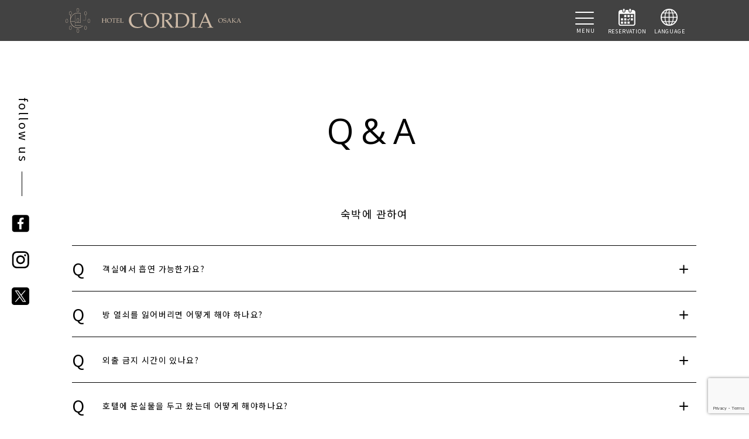

--- FILE ---
content_type: text/html; charset=UTF-8
request_url: https://cordia-osaka.com/cpt_faq_ko/%EC%98%81%EC%88%98%EC%A6%9D-%EB%B0%9C%EA%B8%89%EC%9D%80-%EA%B0%80%EB%8A%A5%ED%95%9C%EA%B0%80%EC%9A%94/
body_size: 66569
content:
<!DOCTYPE html>
<html lang="ja">
<head>
<meta charset="utf-8">
<meta http-equiv="X-UA-Compatible" content="IE=edge">
<meta name="format-detection" content="telephone=no">
<meta name="keywords" content="HOTEL CORDIA OSAKA">
<meta name="viewport" content="width=device-width, initial-scale=1.0">

<!-- Google Tag Manager -->
<script>(function(w,d,s,l,i){w[l]=w[l]||[];w[l].push({'gtm.start':
new Date().getTime(),event:'gtm.js'});var f=d.getElementsByTagName(s)[0],
j=d.createElement(s),dl=l!='dataLayer'?'&l='+l:'';j.async=true;j.src=
'https://www.googletagmanager.com/gtm.js?id='+i+dl;f.parentNode.insertBefore(j,f);
})(window,document,'script','dataLayer','GTM-W37H829P');</script>
<!-- End Google Tag Manager -->

<link rel="stylesheet" media="all" href="https://cordia-osaka.com/wp-content/themes/cordia_osaka/_asset/css/reset.css">
<link rel="stylesheet" href="https://cdnjs.cloudflare.com/ajax/libs/jqueryui/1.12.1/jquery-ui.min.css">
<link rel="stylesheet" media="all" href="https://cordia-osaka.com/wp-content/themes/cordia_osaka/_asset/css/cmn_layout.css">
<link rel="stylesheet" media="all" href="https://cordia-osaka.com/wp-content/themes/cordia_osaka/_asset/css/cmn_style.css">
<link rel="stylesheet" media="all" href="https://cordia-osaka.com/wp-content/themes/cordia_osaka/_asset/css/ko.css"><link href="https://cordia-osaka.com/wp-content/themes/cordia_osaka/_asset/css/faq.css" rel="stylesheet" type="text/css" media="all">
<script type="text/javascript" src="https://cordia-osaka.com/wp-content/themes/cordia_osaka/_asset/js/jquery.js"></script>
<script type="text/javascript" src="https://cordia-osaka.com/wp-content/themes/cordia_osaka/_asset/js/scrollreveal.min.js"></script>
<script type="text/javascript" src="https://cdnjs.cloudflare.com/ajax/libs/jqueryui/1.12.1/jquery-ui.min.js"></script>
<script type="text/javascript" src="https://cordia-osaka.com/wp-content/themes/cordia_osaka/_asset/js/common.js"></script>

<script type="text/javascript" src="https://cordia-osaka.com/wp-content/themes/cordia_osaka/_asset/js/faq.js"></script>
<script type='text/javascript'>
var RepChecker_Cellpadding = '5';
var RepChecker_Cellspacing = '0';
var RepChecker_Title_Color = '#ffffff';
var RepChecker_Title_Background_Color = '#ad8722';
var RepChecker_Text_Color = '#454545';
var RepChecker_Background_Color = '#efefef';
var RepChecker_Border_Color = '#ffffff';
var RepChecker_Border_Width = '1px';
var RepChecker_Width = '100%';
</script>

<!-- tripla -->
<script async src="https://tripla.jp/sdk/javascript/tripla.min.js" data-triplabot-code="55a070fe3cf2c9fa7391833f4f1dbcb0"></script>

<!-- skyticket -->
<script src="https://wc.skyticket.jp/js/webcomponents-loader.js?1.1"></script>
<script src="https://wc.skyticket.jp/js/skyticket-modal.js?1.1" defer=""></script>

<link rel="icon" href="https://cordia-osaka.com/wp-content/themes/cordia_osaka/favicon.ico">

	<style>img:is([sizes="auto" i], [sizes^="auto," i]) { contain-intrinsic-size: 3000px 1500px }</style>
	
		<!-- All in One SEO 4.8.4.1 - aioseo.com -->
		<title>영수증 발급은 가능한가요? | 【公式】ホテルコルディア大阪 | 大阪キタ・淀屋橋</title>
	<meta name="robots" content="max-image-preview:large" />
	<link rel="canonical" href="https://cordia-osaka.com/cpt_faq_ko/%ec%98%81%ec%88%98%ec%a6%9d-%eb%b0%9c%ea%b8%89%ec%9d%80-%ea%b0%80%eb%8a%a5%ed%95%9c%ea%b0%80%ec%9a%94/" />
	<meta name="generator" content="All in One SEO (AIOSEO) 4.8.4.1" />
		<meta property="og:locale" content="ja_JP" />
		<meta property="og:site_name" content="【公式】ホテルコルディア大阪 | 大阪キタ・淀屋橋 | ホテルコルディア大阪 オフィシャルサイト" />
		<meta property="og:type" content="article" />
		<meta property="og:title" content="영수증 발급은 가능한가요? | 【公式】ホテルコルディア大阪 | 大阪キタ・淀屋橋" />
		<meta property="og:url" content="https://cordia-osaka.com/cpt_faq_ko/%ec%98%81%ec%88%98%ec%a6%9d-%eb%b0%9c%ea%b8%89%ec%9d%80-%ea%b0%80%eb%8a%a5%ed%95%9c%ea%b0%80%ec%9a%94/" />
		<meta property="og:image" content="https://cordia-osaka.com/wp-content/uploads/2023/03/img_ogp.png" />
		<meta property="og:image:secure_url" content="https://cordia-osaka.com/wp-content/uploads/2023/03/img_ogp.png" />
		<meta property="og:image:width" content="1135" />
		<meta property="og:image:height" content="632" />
		<meta property="article:published_time" content="2023-02-22T12:48:07+00:00" />
		<meta property="article:modified_time" content="2023-02-22T12:48:07+00:00" />
		<meta name="twitter:card" content="summary" />
		<meta name="twitter:title" content="영수증 발급은 가능한가요? | 【公式】ホテルコルディア大阪 | 大阪キタ・淀屋橋" />
		<meta name="twitter:image" content="https://cordia-osaka.com/wp-content/uploads/2023/03/img_ogp.png" />
		<script type="application/ld+json" class="aioseo-schema">
			{"@context":"https:\/\/schema.org","@graph":[{"@type":"BreadcrumbList","@id":"https:\/\/cordia-osaka.com\/cpt_faq_ko\/%ec%98%81%ec%88%98%ec%a6%9d-%eb%b0%9c%ea%b8%89%ec%9d%80-%ea%b0%80%eb%8a%a5%ed%95%9c%ea%b0%80%ec%9a%94\/#breadcrumblist","itemListElement":[{"@type":"ListItem","@id":"https:\/\/cordia-osaka.com#listItem","position":1,"name":"\u30db\u30fc\u30e0","item":"https:\/\/cordia-osaka.com","nextItem":{"@type":"ListItem","@id":"https:\/\/cordia-osaka.com\/cpt_faq_ko\/#listItem","name":"\u3088\u304f\u3042\u308b\u8cea\u554f\uff08\u97d3\u56fd\u8a9e\uff09"}},{"@type":"ListItem","@id":"https:\/\/cordia-osaka.com\/cpt_faq_ko\/#listItem","position":2,"name":"\u3088\u304f\u3042\u308b\u8cea\u554f\uff08\u97d3\u56fd\u8a9e\uff09","item":"https:\/\/cordia-osaka.com\/cpt_faq_ko\/","nextItem":{"@type":"ListItem","@id":"https:\/\/cordia-osaka.com\/cat_faq\/faq_type01\/#listItem","name":"\u5bbf\u6cca\u306b\u3064\u3044\u3066"},"previousItem":{"@type":"ListItem","@id":"https:\/\/cordia-osaka.com#listItem","name":"\u30db\u30fc\u30e0"}},{"@type":"ListItem","@id":"https:\/\/cordia-osaka.com\/cat_faq\/faq_type01\/#listItem","position":3,"name":"\u5bbf\u6cca\u306b\u3064\u3044\u3066","item":"https:\/\/cordia-osaka.com\/cat_faq\/faq_type01\/","nextItem":{"@type":"ListItem","@id":"https:\/\/cordia-osaka.com\/cpt_faq_ko\/%ec%98%81%ec%88%98%ec%a6%9d-%eb%b0%9c%ea%b8%89%ec%9d%80-%ea%b0%80%eb%8a%a5%ed%95%9c%ea%b0%80%ec%9a%94\/#listItem","name":"\uc601\uc218\uc99d \ubc1c\uae09\uc740 \uac00\ub2a5\ud55c\uac00\uc694?"},"previousItem":{"@type":"ListItem","@id":"https:\/\/cordia-osaka.com\/cpt_faq_ko\/#listItem","name":"\u3088\u304f\u3042\u308b\u8cea\u554f\uff08\u97d3\u56fd\u8a9e\uff09"}},{"@type":"ListItem","@id":"https:\/\/cordia-osaka.com\/cpt_faq_ko\/%ec%98%81%ec%88%98%ec%a6%9d-%eb%b0%9c%ea%b8%89%ec%9d%80-%ea%b0%80%eb%8a%a5%ed%95%9c%ea%b0%80%ec%9a%94\/#listItem","position":4,"name":"\uc601\uc218\uc99d \ubc1c\uae09\uc740 \uac00\ub2a5\ud55c\uac00\uc694?","previousItem":{"@type":"ListItem","@id":"https:\/\/cordia-osaka.com\/cat_faq\/faq_type01\/#listItem","name":"\u5bbf\u6cca\u306b\u3064\u3044\u3066"}}]},{"@type":"Organization","@id":"https:\/\/cordia-osaka.com\/#organization","name":"\u3010\u516c\u5f0f\u3011\u30db\u30c6\u30eb\u30b3\u30eb\u30c7\u30a3\u30a2\u5927\u962a | \u5927\u962a\u30ad\u30bf\u30fb\u6dc0\u5c4b\u6a4b","description":"\u30db\u30c6\u30eb\u30b3\u30eb\u30c7\u30a3\u30a2\u5927\u962a \u30aa\u30d5\u30a3\u30b7\u30e3\u30eb\u30b5\u30a4\u30c8","url":"https:\/\/cordia-osaka.com\/","logo":{"@type":"ImageObject","url":"https:\/\/cordia-osaka.com\/wp-content\/uploads\/2020\/11\/\u30b3\u30eb\u30c7\u30a3\u30a2\u30ed\u30b4.jpg","@id":"https:\/\/cordia-osaka.com\/cpt_faq_ko\/%ec%98%81%ec%88%98%ec%a6%9d-%eb%b0%9c%ea%b8%89%ec%9d%80-%ea%b0%80%eb%8a%a5%ed%95%9c%ea%b0%80%ec%9a%94\/#organizationLogo","width":608,"height":604},"image":{"@id":"https:\/\/cordia-osaka.com\/cpt_faq_ko\/%ec%98%81%ec%88%98%ec%a6%9d-%eb%b0%9c%ea%b8%89%ec%9d%80-%ea%b0%80%eb%8a%a5%ed%95%9c%ea%b0%80%ec%9a%94\/#organizationLogo"}},{"@type":"WebPage","@id":"https:\/\/cordia-osaka.com\/cpt_faq_ko\/%ec%98%81%ec%88%98%ec%a6%9d-%eb%b0%9c%ea%b8%89%ec%9d%80-%ea%b0%80%eb%8a%a5%ed%95%9c%ea%b0%80%ec%9a%94\/#webpage","url":"https:\/\/cordia-osaka.com\/cpt_faq_ko\/%ec%98%81%ec%88%98%ec%a6%9d-%eb%b0%9c%ea%b8%89%ec%9d%80-%ea%b0%80%eb%8a%a5%ed%95%9c%ea%b0%80%ec%9a%94\/","name":"\uc601\uc218\uc99d \ubc1c\uae09\uc740 \uac00\ub2a5\ud55c\uac00\uc694? | \u3010\u516c\u5f0f\u3011\u30db\u30c6\u30eb\u30b3\u30eb\u30c7\u30a3\u30a2\u5927\u962a | \u5927\u962a\u30ad\u30bf\u30fb\u6dc0\u5c4b\u6a4b","inLanguage":"ja","isPartOf":{"@id":"https:\/\/cordia-osaka.com\/#website"},"breadcrumb":{"@id":"https:\/\/cordia-osaka.com\/cpt_faq_ko\/%ec%98%81%ec%88%98%ec%a6%9d-%eb%b0%9c%ea%b8%89%ec%9d%80-%ea%b0%80%eb%8a%a5%ed%95%9c%ea%b0%80%ec%9a%94\/#breadcrumblist"},"datePublished":"2023-02-22T21:48:07+09:00","dateModified":"2023-02-22T21:48:07+09:00"},{"@type":"WebSite","@id":"https:\/\/cordia-osaka.com\/#website","url":"https:\/\/cordia-osaka.com\/","name":"\u3010\u516c\u5f0f\u3011\u30db\u30c6\u30eb\u30b3\u30eb\u30c7\u30a3\u30a2\u5927\u962a | CORDIA","description":"\u30db\u30c6\u30eb\u30b3\u30eb\u30c7\u30a3\u30a2\u5927\u962a \u30aa\u30d5\u30a3\u30b7\u30e3\u30eb\u30b5\u30a4\u30c8","inLanguage":"ja","publisher":{"@id":"https:\/\/cordia-osaka.com\/#organization"}}]}
		</script>
		<!-- All in One SEO -->

<script type="text/javascript">
/* <![CDATA[ */
window._wpemojiSettings = {"baseUrl":"https:\/\/s.w.org\/images\/core\/emoji\/16.0.1\/72x72\/","ext":".png","svgUrl":"https:\/\/s.w.org\/images\/core\/emoji\/16.0.1\/svg\/","svgExt":".svg","source":{"concatemoji":"https:\/\/cordia-osaka.com\/wp-includes\/js\/wp-emoji-release.min.js?ver=6.8.3"}};
/*! This file is auto-generated */
!function(s,n){var o,i,e;function c(e){try{var t={supportTests:e,timestamp:(new Date).valueOf()};sessionStorage.setItem(o,JSON.stringify(t))}catch(e){}}function p(e,t,n){e.clearRect(0,0,e.canvas.width,e.canvas.height),e.fillText(t,0,0);var t=new Uint32Array(e.getImageData(0,0,e.canvas.width,e.canvas.height).data),a=(e.clearRect(0,0,e.canvas.width,e.canvas.height),e.fillText(n,0,0),new Uint32Array(e.getImageData(0,0,e.canvas.width,e.canvas.height).data));return t.every(function(e,t){return e===a[t]})}function u(e,t){e.clearRect(0,0,e.canvas.width,e.canvas.height),e.fillText(t,0,0);for(var n=e.getImageData(16,16,1,1),a=0;a<n.data.length;a++)if(0!==n.data[a])return!1;return!0}function f(e,t,n,a){switch(t){case"flag":return n(e,"\ud83c\udff3\ufe0f\u200d\u26a7\ufe0f","\ud83c\udff3\ufe0f\u200b\u26a7\ufe0f")?!1:!n(e,"\ud83c\udde8\ud83c\uddf6","\ud83c\udde8\u200b\ud83c\uddf6")&&!n(e,"\ud83c\udff4\udb40\udc67\udb40\udc62\udb40\udc65\udb40\udc6e\udb40\udc67\udb40\udc7f","\ud83c\udff4\u200b\udb40\udc67\u200b\udb40\udc62\u200b\udb40\udc65\u200b\udb40\udc6e\u200b\udb40\udc67\u200b\udb40\udc7f");case"emoji":return!a(e,"\ud83e\udedf")}return!1}function g(e,t,n,a){var r="undefined"!=typeof WorkerGlobalScope&&self instanceof WorkerGlobalScope?new OffscreenCanvas(300,150):s.createElement("canvas"),o=r.getContext("2d",{willReadFrequently:!0}),i=(o.textBaseline="top",o.font="600 32px Arial",{});return e.forEach(function(e){i[e]=t(o,e,n,a)}),i}function t(e){var t=s.createElement("script");t.src=e,t.defer=!0,s.head.appendChild(t)}"undefined"!=typeof Promise&&(o="wpEmojiSettingsSupports",i=["flag","emoji"],n.supports={everything:!0,everythingExceptFlag:!0},e=new Promise(function(e){s.addEventListener("DOMContentLoaded",e,{once:!0})}),new Promise(function(t){var n=function(){try{var e=JSON.parse(sessionStorage.getItem(o));if("object"==typeof e&&"number"==typeof e.timestamp&&(new Date).valueOf()<e.timestamp+604800&&"object"==typeof e.supportTests)return e.supportTests}catch(e){}return null}();if(!n){if("undefined"!=typeof Worker&&"undefined"!=typeof OffscreenCanvas&&"undefined"!=typeof URL&&URL.createObjectURL&&"undefined"!=typeof Blob)try{var e="postMessage("+g.toString()+"("+[JSON.stringify(i),f.toString(),p.toString(),u.toString()].join(",")+"));",a=new Blob([e],{type:"text/javascript"}),r=new Worker(URL.createObjectURL(a),{name:"wpTestEmojiSupports"});return void(r.onmessage=function(e){c(n=e.data),r.terminate(),t(n)})}catch(e){}c(n=g(i,f,p,u))}t(n)}).then(function(e){for(var t in e)n.supports[t]=e[t],n.supports.everything=n.supports.everything&&n.supports[t],"flag"!==t&&(n.supports.everythingExceptFlag=n.supports.everythingExceptFlag&&n.supports[t]);n.supports.everythingExceptFlag=n.supports.everythingExceptFlag&&!n.supports.flag,n.DOMReady=!1,n.readyCallback=function(){n.DOMReady=!0}}).then(function(){return e}).then(function(){var e;n.supports.everything||(n.readyCallback(),(e=n.source||{}).concatemoji?t(e.concatemoji):e.wpemoji&&e.twemoji&&(t(e.twemoji),t(e.wpemoji)))}))}((window,document),window._wpemojiSettings);
/* ]]> */
</script>
<style id='wp-emoji-styles-inline-css' type='text/css'>

	img.wp-smiley, img.emoji {
		display: inline !important;
		border: none !important;
		box-shadow: none !important;
		height: 1em !important;
		width: 1em !important;
		margin: 0 0.07em !important;
		vertical-align: -0.1em !important;
		background: none !important;
		padding: 0 !important;
	}
</style>
<link rel='stylesheet' id='wp-block-library-css' href='https://cordia-osaka.com/wp-includes/css/dist/block-library/style.min.css?ver=6.8.3' type='text/css' media='all' />
<style id='classic-theme-styles-inline-css' type='text/css'>
/*! This file is auto-generated */
.wp-block-button__link{color:#fff;background-color:#32373c;border-radius:9999px;box-shadow:none;text-decoration:none;padding:calc(.667em + 2px) calc(1.333em + 2px);font-size:1.125em}.wp-block-file__button{background:#32373c;color:#fff;text-decoration:none}
</style>
<style id='global-styles-inline-css' type='text/css'>
:root{--wp--preset--aspect-ratio--square: 1;--wp--preset--aspect-ratio--4-3: 4/3;--wp--preset--aspect-ratio--3-4: 3/4;--wp--preset--aspect-ratio--3-2: 3/2;--wp--preset--aspect-ratio--2-3: 2/3;--wp--preset--aspect-ratio--16-9: 16/9;--wp--preset--aspect-ratio--9-16: 9/16;--wp--preset--color--black: #000000;--wp--preset--color--cyan-bluish-gray: #abb8c3;--wp--preset--color--white: #ffffff;--wp--preset--color--pale-pink: #f78da7;--wp--preset--color--vivid-red: #cf2e2e;--wp--preset--color--luminous-vivid-orange: #ff6900;--wp--preset--color--luminous-vivid-amber: #fcb900;--wp--preset--color--light-green-cyan: #7bdcb5;--wp--preset--color--vivid-green-cyan: #00d084;--wp--preset--color--pale-cyan-blue: #8ed1fc;--wp--preset--color--vivid-cyan-blue: #0693e3;--wp--preset--color--vivid-purple: #9b51e0;--wp--preset--gradient--vivid-cyan-blue-to-vivid-purple: linear-gradient(135deg,rgba(6,147,227,1) 0%,rgb(155,81,224) 100%);--wp--preset--gradient--light-green-cyan-to-vivid-green-cyan: linear-gradient(135deg,rgb(122,220,180) 0%,rgb(0,208,130) 100%);--wp--preset--gradient--luminous-vivid-amber-to-luminous-vivid-orange: linear-gradient(135deg,rgba(252,185,0,1) 0%,rgba(255,105,0,1) 100%);--wp--preset--gradient--luminous-vivid-orange-to-vivid-red: linear-gradient(135deg,rgba(255,105,0,1) 0%,rgb(207,46,46) 100%);--wp--preset--gradient--very-light-gray-to-cyan-bluish-gray: linear-gradient(135deg,rgb(238,238,238) 0%,rgb(169,184,195) 100%);--wp--preset--gradient--cool-to-warm-spectrum: linear-gradient(135deg,rgb(74,234,220) 0%,rgb(151,120,209) 20%,rgb(207,42,186) 40%,rgb(238,44,130) 60%,rgb(251,105,98) 80%,rgb(254,248,76) 100%);--wp--preset--gradient--blush-light-purple: linear-gradient(135deg,rgb(255,206,236) 0%,rgb(152,150,240) 100%);--wp--preset--gradient--blush-bordeaux: linear-gradient(135deg,rgb(254,205,165) 0%,rgb(254,45,45) 50%,rgb(107,0,62) 100%);--wp--preset--gradient--luminous-dusk: linear-gradient(135deg,rgb(255,203,112) 0%,rgb(199,81,192) 50%,rgb(65,88,208) 100%);--wp--preset--gradient--pale-ocean: linear-gradient(135deg,rgb(255,245,203) 0%,rgb(182,227,212) 50%,rgb(51,167,181) 100%);--wp--preset--gradient--electric-grass: linear-gradient(135deg,rgb(202,248,128) 0%,rgb(113,206,126) 100%);--wp--preset--gradient--midnight: linear-gradient(135deg,rgb(2,3,129) 0%,rgb(40,116,252) 100%);--wp--preset--font-size--small: 13px;--wp--preset--font-size--medium: 20px;--wp--preset--font-size--large: 36px;--wp--preset--font-size--x-large: 42px;--wp--preset--spacing--20: 0.44rem;--wp--preset--spacing--30: 0.67rem;--wp--preset--spacing--40: 1rem;--wp--preset--spacing--50: 1.5rem;--wp--preset--spacing--60: 2.25rem;--wp--preset--spacing--70: 3.38rem;--wp--preset--spacing--80: 5.06rem;--wp--preset--shadow--natural: 6px 6px 9px rgba(0, 0, 0, 0.2);--wp--preset--shadow--deep: 12px 12px 50px rgba(0, 0, 0, 0.4);--wp--preset--shadow--sharp: 6px 6px 0px rgba(0, 0, 0, 0.2);--wp--preset--shadow--outlined: 6px 6px 0px -3px rgba(255, 255, 255, 1), 6px 6px rgba(0, 0, 0, 1);--wp--preset--shadow--crisp: 6px 6px 0px rgba(0, 0, 0, 1);}:where(.is-layout-flex){gap: 0.5em;}:where(.is-layout-grid){gap: 0.5em;}body .is-layout-flex{display: flex;}.is-layout-flex{flex-wrap: wrap;align-items: center;}.is-layout-flex > :is(*, div){margin: 0;}body .is-layout-grid{display: grid;}.is-layout-grid > :is(*, div){margin: 0;}:where(.wp-block-columns.is-layout-flex){gap: 2em;}:where(.wp-block-columns.is-layout-grid){gap: 2em;}:where(.wp-block-post-template.is-layout-flex){gap: 1.25em;}:where(.wp-block-post-template.is-layout-grid){gap: 1.25em;}.has-black-color{color: var(--wp--preset--color--black) !important;}.has-cyan-bluish-gray-color{color: var(--wp--preset--color--cyan-bluish-gray) !important;}.has-white-color{color: var(--wp--preset--color--white) !important;}.has-pale-pink-color{color: var(--wp--preset--color--pale-pink) !important;}.has-vivid-red-color{color: var(--wp--preset--color--vivid-red) !important;}.has-luminous-vivid-orange-color{color: var(--wp--preset--color--luminous-vivid-orange) !important;}.has-luminous-vivid-amber-color{color: var(--wp--preset--color--luminous-vivid-amber) !important;}.has-light-green-cyan-color{color: var(--wp--preset--color--light-green-cyan) !important;}.has-vivid-green-cyan-color{color: var(--wp--preset--color--vivid-green-cyan) !important;}.has-pale-cyan-blue-color{color: var(--wp--preset--color--pale-cyan-blue) !important;}.has-vivid-cyan-blue-color{color: var(--wp--preset--color--vivid-cyan-blue) !important;}.has-vivid-purple-color{color: var(--wp--preset--color--vivid-purple) !important;}.has-black-background-color{background-color: var(--wp--preset--color--black) !important;}.has-cyan-bluish-gray-background-color{background-color: var(--wp--preset--color--cyan-bluish-gray) !important;}.has-white-background-color{background-color: var(--wp--preset--color--white) !important;}.has-pale-pink-background-color{background-color: var(--wp--preset--color--pale-pink) !important;}.has-vivid-red-background-color{background-color: var(--wp--preset--color--vivid-red) !important;}.has-luminous-vivid-orange-background-color{background-color: var(--wp--preset--color--luminous-vivid-orange) !important;}.has-luminous-vivid-amber-background-color{background-color: var(--wp--preset--color--luminous-vivid-amber) !important;}.has-light-green-cyan-background-color{background-color: var(--wp--preset--color--light-green-cyan) !important;}.has-vivid-green-cyan-background-color{background-color: var(--wp--preset--color--vivid-green-cyan) !important;}.has-pale-cyan-blue-background-color{background-color: var(--wp--preset--color--pale-cyan-blue) !important;}.has-vivid-cyan-blue-background-color{background-color: var(--wp--preset--color--vivid-cyan-blue) !important;}.has-vivid-purple-background-color{background-color: var(--wp--preset--color--vivid-purple) !important;}.has-black-border-color{border-color: var(--wp--preset--color--black) !important;}.has-cyan-bluish-gray-border-color{border-color: var(--wp--preset--color--cyan-bluish-gray) !important;}.has-white-border-color{border-color: var(--wp--preset--color--white) !important;}.has-pale-pink-border-color{border-color: var(--wp--preset--color--pale-pink) !important;}.has-vivid-red-border-color{border-color: var(--wp--preset--color--vivid-red) !important;}.has-luminous-vivid-orange-border-color{border-color: var(--wp--preset--color--luminous-vivid-orange) !important;}.has-luminous-vivid-amber-border-color{border-color: var(--wp--preset--color--luminous-vivid-amber) !important;}.has-light-green-cyan-border-color{border-color: var(--wp--preset--color--light-green-cyan) !important;}.has-vivid-green-cyan-border-color{border-color: var(--wp--preset--color--vivid-green-cyan) !important;}.has-pale-cyan-blue-border-color{border-color: var(--wp--preset--color--pale-cyan-blue) !important;}.has-vivid-cyan-blue-border-color{border-color: var(--wp--preset--color--vivid-cyan-blue) !important;}.has-vivid-purple-border-color{border-color: var(--wp--preset--color--vivid-purple) !important;}.has-vivid-cyan-blue-to-vivid-purple-gradient-background{background: var(--wp--preset--gradient--vivid-cyan-blue-to-vivid-purple) !important;}.has-light-green-cyan-to-vivid-green-cyan-gradient-background{background: var(--wp--preset--gradient--light-green-cyan-to-vivid-green-cyan) !important;}.has-luminous-vivid-amber-to-luminous-vivid-orange-gradient-background{background: var(--wp--preset--gradient--luminous-vivid-amber-to-luminous-vivid-orange) !important;}.has-luminous-vivid-orange-to-vivid-red-gradient-background{background: var(--wp--preset--gradient--luminous-vivid-orange-to-vivid-red) !important;}.has-very-light-gray-to-cyan-bluish-gray-gradient-background{background: var(--wp--preset--gradient--very-light-gray-to-cyan-bluish-gray) !important;}.has-cool-to-warm-spectrum-gradient-background{background: var(--wp--preset--gradient--cool-to-warm-spectrum) !important;}.has-blush-light-purple-gradient-background{background: var(--wp--preset--gradient--blush-light-purple) !important;}.has-blush-bordeaux-gradient-background{background: var(--wp--preset--gradient--blush-bordeaux) !important;}.has-luminous-dusk-gradient-background{background: var(--wp--preset--gradient--luminous-dusk) !important;}.has-pale-ocean-gradient-background{background: var(--wp--preset--gradient--pale-ocean) !important;}.has-electric-grass-gradient-background{background: var(--wp--preset--gradient--electric-grass) !important;}.has-midnight-gradient-background{background: var(--wp--preset--gradient--midnight) !important;}.has-small-font-size{font-size: var(--wp--preset--font-size--small) !important;}.has-medium-font-size{font-size: var(--wp--preset--font-size--medium) !important;}.has-large-font-size{font-size: var(--wp--preset--font-size--large) !important;}.has-x-large-font-size{font-size: var(--wp--preset--font-size--x-large) !important;}
:where(.wp-block-post-template.is-layout-flex){gap: 1.25em;}:where(.wp-block-post-template.is-layout-grid){gap: 1.25em;}
:where(.wp-block-columns.is-layout-flex){gap: 2em;}:where(.wp-block-columns.is-layout-grid){gap: 2em;}
:root :where(.wp-block-pullquote){font-size: 1.5em;line-height: 1.6;}
</style>
<link rel='stylesheet' id='contact-form-7-css' href='https://cordia-osaka.com/wp-content/plugins/contact-form-7/includes/css/styles.css?ver=6.1' type='text/css' media='all' />
<link rel="https://api.w.org/" href="https://cordia-osaka.com/wp-json/" /><link rel="alternate" title="JSON" type="application/json" href="https://cordia-osaka.com/wp-json/wp/v2/cpt_faq_ko/1070" /><link rel="EditURI" type="application/rsd+xml" title="RSD" href="https://cordia-osaka.com/xmlrpc.php?rsd" />
<meta name="generator" content="WordPress 6.8.3" />
<link rel='shortlink' href='https://cordia-osaka.com/?p=1070' />
<link rel="alternate" title="oEmbed (JSON)" type="application/json+oembed" href="https://cordia-osaka.com/wp-json/oembed/1.0/embed?url=https%3A%2F%2Fcordia-osaka.com%2Fcpt_faq_ko%2F%25ec%2598%2581%25ec%2588%2598%25ec%25a6%259d-%25eb%25b0%259c%25ea%25b8%2589%25ec%259d%2580-%25ea%25b0%2580%25eb%258a%25a5%25ed%2595%259c%25ea%25b0%2580%25ec%259a%2594%2F" />
<link rel="alternate" title="oEmbed (XML)" type="text/xml+oembed" href="https://cordia-osaka.com/wp-json/oembed/1.0/embed?url=https%3A%2F%2Fcordia-osaka.com%2Fcpt_faq_ko%2F%25ec%2598%2581%25ec%2588%2598%25ec%25a6%259d-%25eb%25b0%259c%25ea%25b8%2589%25ec%259d%2580-%25ea%25b0%2580%25eb%258a%25a5%25ed%2595%259c%25ea%25b0%2580%25ec%259a%2594%2F&#038;format=xml" />
 
</head>

<body>
	
<!-- Google Tag Manager (noscript) -->
<noscript><iframe src="https://www.googletagmanager.com/ns.html?id=GTM-W37H829P"
height="0" width="0" style="display:none;visibility:hidden"></iframe></noscript>
<!-- End Google Tag Manager (noscript) -->

<div class="wrapper">
	<header id="header">
		<div class="headerIn">
			<div class="hLogoWrapper">
								<p class="hLogo"><a href="https://cordia-osaka.com/ko"><img src="https://cordia-osaka.com/wp-content/themes/cordia_osaka/_asset/images/_common/logo_b.svg" alt="HOTEL CORDIA OSAKA"></a></p>
							</div>
			
			<div class="hMenuWrapper">
				<div class="hNavBtn"><span class="bar"></span><span class="bar"></span><span class="bar"></span><p>MENU</p></div>
				<div class="hRsvBtn"><a href="./?tripla_booking_widget_open=search&locale=ko"><img src="https://cordia-osaka.com/wp-content/themes/cordia_osaka/_asset/images/_common/ico_reservation.svg"><p>RESERVATION</p></a></div>
				<div class="hLangSelect">
					<div class="LangJa"><img src="https://cordia-osaka.com/wp-content/themes/cordia_osaka/_asset/images/_common/ico_language.svg">
					<p>LANGUAGE</p></div>
					<ul>
						<li><a href="https://cordia-osaka.com/en">English</a></li>
						<li><a href="https://cordia-osaka.com">日本語</a></li>
						<li><a href="https://cordia-osaka.com/zh">简体中文</a></li>
						<li><a href="https://cordia-osaka.com/ko">한국어</a></li>
					</ul>
				</div>
			</div>
		</div>
	</header>
	<!--header-->

	<nav id="gNaviWrapper">
		<div id="gNavi">
			<div class="gNaviHead">
				<p class="hLogo"><a href="https://cordia-osaka.com/ko"><img src="https://cordia-osaka.com/wp-content/themes/cordia_osaka/_asset/images/_common/logo_b.svg" alt="HOTEL CORDIA OSAKA ホテルコルディア大阪"></a></p>
				<span class="closeBtn"></span>
			</div>
			<div class="menuBlock">
				<p class="hTitle">Menu</p>
				<ul>
					<li><a href="https://cordia-osaka.com/ko/rooms">Rooms</a></li>
					<li class="ajstSp"><a href="https://cordia-osaka.com/ko/amenity">Amenity &amp; Facility</a></li>
					<li><a href="https://cordia-osaka.com/ko/restaurant">Restaurant</a></li>
					<li><a href="https://cordia-osaka.com/ko/artwork">Art Work</a></li>
					<li><a href="https://cordia-osaka.com/ko/access">Access</a></li>
					<li><a href="https://cordia-osaka.com/ko/faq">FAQ</a></li>			
					<li><a href="https://cordia-osaka.com/ko/contact">Contact</a></li>
				</ul>
			</div>
		</div>
		<div class="snsBlock">
			<div class="text-line-right"><p>follow us &nbsp;</p></div>
			<ul class="snsList">
				<li><a href="https://www.facebook.com/hotelcordiaosaka/" target="_blank"><img src="https://cordia-osaka.com/wp-content/themes/cordia_osaka/_asset/images/_common/ico_sns_facebook.svg"></a></li>
				<li><a href="https://www.instagram.com/hotelcordiaosaka" target="_blank"><img src="https://cordia-osaka.com/wp-content/themes/cordia_osaka/_asset/images/_common/ico_sns_instagram.svg"></a></li>
				<li><a href="https://twitter.com/cordia_osaka" target="_blank"><img src="https://cordia-osaka.com/wp-content/themes/cordia_osaka/_asset/images/_common/ico_sns_twitter.svg"></a></li>
			</ul>
		</div>
	</nav>
	<!--nav-->

	<div id="faq" class="content jsH100">
		<section id="faqSec">
			<div class="contentIn">
				<h1 class="ttlStylePageMain">Q&amp;A</h1>
				
				<h4>숙박에 관하여</h4><div class="faqList">	<dl class="accordionList">							<dt>
								<div class="title">
									<p class="qaIcoStyle">Q</p>
									<p class="qaTextStyle">객실에서 흡연 가능한가요?</p>
								</div>
								<p class="accordionIcon"><span></span><span></span></p>
							</dt>
							<dd>
								<div class="answerWrap">
									<p class="qaIcoStyle">A</p>
									<p class="qaTextStyle">
										호텔 전체에서 흡연이 금지되어 있습니다.  8층에 흡연실을 이용 해 주세요.									</p>
								</div>
							</dd>
													<dt>
								<div class="title">
									<p class="qaIcoStyle">Q</p>
									<p class="qaTextStyle">방 열쇠를 잃어버리면 어떻게 해야 하나요?</p>
								</div>
								<p class="accordionIcon"><span></span><span></span></p>
							</dt>
							<dd>
								<div class="answerWrap">
									<p class="qaIcoStyle">A</p>
									<p class="qaTextStyle">
										객실 키를 분실하신 경우 프론트 데스크 직원에게 문의하시기 바랍니다.<br />
*객실 열쇠 분실 수수료 : 1100엔 (세금 포함)<br />
									</p>
								</div>
							</dd>
													<dt>
								<div class="title">
									<p class="qaIcoStyle">Q</p>
									<p class="qaTextStyle">외출 금지 시간이 있나요?</p>
								</div>
								<p class="accordionIcon"><span></span><span></span></p>
							</dt>
							<dd>
								<div class="answerWrap">
									<p class="qaIcoStyle">A</p>
									<p class="qaTextStyle">
										24시 이후에는 투숙객 안전을 위해 현관문이 잠깁니다. <br />
객실 열쇠로 잠금 해제가 가능하니 외출하실 때 반드시 지참하시길 바랍니다.<br />
<br />
									</p>
								</div>
							</dd>
													<dt>
								<div class="title">
									<p class="qaIcoStyle">Q</p>
									<p class="qaTextStyle">호텔에 분실물을 두고 왔는데 어떻게 해야하나요?</p>
								</div>
								<p class="accordionIcon"><span></span><span></span></p>
							</dt>
							<dd>
								<div class="answerWrap">
									<p class="qaIcoStyle">A</p>
									<p class="qaTextStyle">
										아래의 정보를 전화나 이메일로 문의 해주세요<br />
·분실물 ·숙박자이름 ·체류기간과 방번호 ·보낼 주소  ·전화번호<br />
·전화 06-6449-2030<br />
·이메일: info@cordia-osaka.com<br />
<br />
*분실물은 일본 국내에서만 배송이 가능합니다.<br />
*분실물이 확인이 되어야 대응이 가능합니다.<br />
*직접 받으러 오실 수 있다면 24시간 이용 가능합니다.<br />
<br />
<br />
<br />
									</p>
								</div>
							</dd>
													<dt>
								<div class="title">
									<p class="qaIcoStyle">Q</p>
									<p class="qaTextStyle">숙박세는 별도로 부과되나요?</p>
								</div>
								<p class="accordionIcon"><span></span><span></span></p>
							</dt>
							<dd>
								<div class="answerWrap">
									<p class="qaIcoStyle">A</p>
									<p class="qaTextStyle">
										숙박세는 숙박요금에 따라 부과됩니다. 현장에서 따로 계산해주세요. <br />
(5000엔 이하 : 숙박세 없음)<br />
1인당 1박에 5,000엔~ 14,999엔 사이: 00엔<br />
15,000엔~ 19,999엔: 400엔<br />
20,000엔 이상: 500엔<br />
<br />
									</p>
								</div>
							</dd>
													<dt>
								<div class="title">
									<p class="qaIcoStyle">Q</p>
									<p class="qaTextStyle">결제시 어떤 신용카드를 사용할 수 있나요?</p>
								</div>
								<p class="accordionIcon"><span></span><span></span></p>
							</dt>
							<dd>
								<div class="answerWrap">
									<p class="qaIcoStyle">A</p>
									<p class="qaTextStyle">
										허용되는 신용카드는 다음과 같습니다.<br />
JCB, VISA, 마스터, AMEX, UC, DC, NICOS, 다이너스, UFJ, 사이슨<br />
									</p>
								</div>
							</dd>
													<dt>
								<div class="title">
									<p class="qaIcoStyle">Q</p>
									<p class="qaTextStyle">무료 와이파이가 있나요?</p>
								</div>
								<p class="accordionIcon"><span></span><span></span></p>
							</dt>
							<dd>
								<div class="answerWrap">
									<p class="qaIcoStyle">A</p>
									<p class="qaTextStyle">
										네 전 객실에 무료와이파이가 제공되고 있습니다. 									</p>
								</div>
							</dd>
													<dt>
								<div class="title">
									<p class="qaIcoStyle">Q</p>
									<p class="qaTextStyle">장기숙박이 가능한가요?</p>
								</div>
								<p class="accordionIcon"><span></span><span></span></p>
							</dt>
							<dd>
								<div class="answerWrap">
									<p class="qaIcoStyle">A</p>
									<p class="qaTextStyle">
										네, 장기 숙박자를 위한 플랜이 있으므로, 저희에게 이메일로 연락 해주세요.<br />
이메일: info@cordia-osaka.com									</p>
								</div>
							</dd>
													<dt>
								<div class="title">
									<p class="qaIcoStyle">Q</p>
									<p class="qaTextStyle">숙박 증명서를 발급해 주실 수 있나요?</p>
								</div>
								<p class="accordionIcon"><span></span><span></span></p>
							</dt>
							<dd>
								<div class="answerWrap">
									<p class="qaIcoStyle">A</p>
									<p class="qaTextStyle">
										네, 가능합니다만, 발급에 시간이 걸리니 체크인 하실 때 미리 말씀해주세요.									</p>
								</div>
							</dd>
													<dt>
								<div class="title">
									<p class="qaIcoStyle">Q</p>
									<p class="qaTextStyle">영수증 발급은 가능한가요?</p>
								</div>
								<p class="accordionIcon"><span></span><span></span></p>
							</dt>
							<dd>
								<div class="answerWrap">
									<p class="qaIcoStyle">A</p>
									<p class="qaTextStyle">
										현지 결제의 경우 영수증 발급이 가능합니다. 이미 다른 예약사이트/여행사를 통해 결제하신 경우, 예약사이트로 문의하시기 바랍니다.									</p>
								</div>
							</dd>
													<dt>
								<div class="title">
									<p class="qaIcoStyle">Q</p>
									<p class="qaTextStyle">어린이의 객실 요금을 알려주세요.</p>
								</div>
								<p class="accordionIcon"><span></span><span></span></p>
							</dt>
							<dd>
								<div class="answerWrap">
									<p class="qaIcoStyle">A</p>
									<p class="qaTextStyle">
										미취학인 아동은 요금이 따로 없습니다. 취학아동인 초등학생부터 성인 요금에 포함됩니다. 									</p>
								</div>
							</dd>
													<dt>
								<div class="title">
									<p class="qaIcoStyle">Q</p>
									<p class="qaTextStyle">호텔에서 짐을 부칠 수 있나요?</p>
								</div>
								<p class="accordionIcon"><span></span><span></span></p>
							</dt>
							<dd>
								<div class="answerWrap">
									<p class="qaIcoStyle">A</p>
									<p class="qaTextStyle">
										짐은 호텔에서 배송할 수 있습니다. 짐을 프론트로 가져와 주시면 대응해드립니다. (유료서비스이며 일본 국내에서 국내로만 배송가능)									</p>
								</div>
							</dd>
													<dt>
								<div class="title">
									<p class="qaIcoStyle">Q</p>
									<p class="qaTextStyle">짐을 호텔로 미리 보내도 될까요?</p>
								</div>
								<p class="accordionIcon"><span></span><span></span></p>
							</dt>
							<dd>
								<div class="answerWrap">
									<p class="qaIcoStyle">A</p>
									<p class="qaTextStyle">
										호텔로 짐을 보내실 때에 송장에 숙박 날짜와 투숙객 이름, 숙박 기간을 적어서 아래 주소로 보내주세요.<br />
<br />
Adress : Hotel Cordia Osaka 1-3-25 Edobori, Nishi Ward, Osaka City, Osaka Prefecture <br />
Postal Code : 550-0002<br />
(06-6449-2030)<br />
<br />
*냉동/냉장 음식물, 위험물, 대금상환은 불가하오니 이점 유의하시기 바랍니다.<br />
*여행사 투어를 이용하시는 경우 여행사명도 함께 기재해주세요.<br />
<br />
									</p>
								</div>
							</dd>
													<dt>
								<div class="title">
									<p class="qaIcoStyle">Q</p>
									<p class="qaTextStyle">감기약을 받을 수 있나요?</p>
								</div>
								<p class="accordionIcon"><span></span><span></span></p>
							</dt>
							<dd>
								<div class="answerWrap">
									<p class="qaIcoStyle">A</p>
									<p class="qaTextStyle">
										일본 약사법(구 약사법)에 따라 의약품을 제공해드릴 수 없습니다.									</p>
								</div>
							</dd>
													<dt>
								<div class="title">
									<p class="qaIcoStyle">Q</p>
									<p class="qaTextStyle">투숙객이 아닌 사람을 데려와도 될까요?</p>
								</div>
								<p class="accordionIcon"><span></span><span></span></p>
							</dt>
							<dd>
								<div class="answerWrap">
									<p class="qaIcoStyle">A</p>
									<p class="qaTextStyle">
										투숙객이 아닌 사람은 객실 층에 들어갈 수 없습니다.<br />
만남은 1층 로비를 이용해 주세요.<br />
									</p>
								</div>
							</dd>
													<dt>
								<div class="title">
									<p class="qaIcoStyle">Q</p>
									<p class="qaTextStyle">영어/중국어/한국어를 할 수 있는 직원이 있습니까?</p>
								</div>
								<p class="accordionIcon"><span></span><span></span></p>
							</dt>
							<dd>
								<div class="answerWrap">
									<p class="qaIcoStyle">A</p>
									<p class="qaTextStyle">
										영어를 말할 수 있는 직원이 있습니다.									</p>
								</div>
							</dd>
													<dt>
								<div class="title">
									<p class="qaIcoStyle">Q</p>
									<p class="qaTextStyle">여행사나 다른 숙박 사이트를 통해 예약을 취소하거나 변경할 수 있나요?</p>
								</div>
								<p class="accordionIcon"><span></span><span></span></p>
							</dt>
							<dd>
								<div class="answerWrap">
									<p class="qaIcoStyle">A</p>
									<p class="qaTextStyle">
										공식 홈페이지를 제외한 예약사이트 또는 여행사를 통한 예약 변경 또는 취소에 대해서는, 고객님께서 예약하신 사이트에 문의하여 절차에 따라 주시길 바랍니다. 									</p>
								</div>
							</dd>
													<dt>
								<div class="title">
									<p class="qaIcoStyle">Q</p>
									<p class="qaTextStyle">취소 정책을 알려주세요.</p>
								</div>
								<p class="accordionIcon"><span></span><span></span></p>
							</dt>
							<dd>
								<div class="answerWrap">
									<p class="qaIcoStyle">A</p>
									<p class="qaTextStyle">
										취소 수수료는 다음과 같습니다.<br />
*숙박 플랜 또는 요일별로 별도의 취소 정책이 다름을 알립니다.<br />
<br />
체크인 전날 취소의 경우 : 숙박료의 20%<br />
당일 취소의 경우 : 숙박료의 80%<br />
연락없이 노쇼/미도착 : 숙박료 100%									</p>
								</div>
							</dd>
													<dt>
								<div class="title">
									<p class="qaIcoStyle">Q</p>
									<p class="qaTextStyle">아기와 함께 숙박도 가능한가요?</p>
								</div>
								<p class="accordionIcon"><span></span><span></span></p>
							</dt>
							<dd>
								<div class="answerWrap">
									<p class="qaIcoStyle">A</p>
									<p class="qaTextStyle">
										미취학 아동 1명 (초등학생 이하) 무료로 숙박할 수 있습니다. *아기용 침대는 따로 없습니다.									</p>
								</div>
							</dd>
													<dt>
								<div class="title">
									<p class="qaIcoStyle">Q</p>
									<p class="qaTextStyle">체크인 전/체크아웃 후에 짐을 맡길 수 있나요?</p>
								</div>
								<p class="accordionIcon"><span></span><span></span></p>
							</dt>
							<dd>
								<div class="answerWrap">
									<p class="qaIcoStyle">A</p>
									<p class="qaTextStyle">
										네 체크인 당일, 체크인 시간 전에 도착 하시는 경우 프론트에 짐을 맡기 실 수 있습니다. 체크아웃 후 당일 23시까지 짐을 보관해드리겠습니다.									</p>
								</div>
							</dd>
													<dt>
								<div class="title">
									<p class="qaIcoStyle">Q</p>
									<p class="qaTextStyle">체크인 24시 이후 예정인 경우 어떻게 해야 하나요?</p>
								</div>
								<p class="accordionIcon"><span></span><span></span></p>
							</dt>
							<dd>
								<div class="answerWrap">
									<p class="qaIcoStyle">A</p>
									<p class="qaTextStyle">
										자정 이후에 도착 예정이신 경우 사전에 연락 부탁드립니다.<br />
메일 : info@cordia-osaka.com 전화 : 06-6449-2030<br />
									</p>
								</div>
							</dd>
													<dt>
								<div class="title">
									<p class="qaIcoStyle">Q</p>
									<p class="qaTextStyle">빠른 체크인과 늦은 체크아웃이 가능한가요?</p>
								</div>
								<p class="accordionIcon"><span></span><span></span></p>
							</dt>
							<dd>
								<div class="answerWrap">
									<p class="qaIcoStyle">A</p>
									<p class="qaTextStyle">
										빠른 체크인은 가능하며13시부터 가능합니다.  <br />
요금 : 1시간당 1100엔(세금 포함)<br />
*다만 체크인 당일 객실 상황에 따라서 대응 해드리기 때문에 확약은 해드리지 않습니다.<br />
<br />
늦은 체크아웃도 가능하며 13시까지 연장이 가능합니다<br />
13시 이후부터 통상요금 발생<br />
시간 : 11시부터 13시까지, 연장요금 : 1시간당 1100엔(세금 포함)<br />
*다만 체크아웃 당일 객실 상황에 따라서 대응 해드리기 때문에 확약은 해드리지 않습니다.<br />
<br />
									</p>
								</div>
							</dd>
													<dt>
								<div class="title">
									<p class="qaIcoStyle">Q</p>
									<p class="qaTextStyle">체크인 시간과 체크아웃 시간을 알려주세요</p>
								</div>
								<p class="accordionIcon"><span></span><span></span></p>
							</dt>
							<dd>
								<div class="answerWrap">
									<p class="qaIcoStyle">A</p>
									<p class="qaTextStyle">
										체크인은 15시입니다. (마지막 체크인은 24시입니다)<br />
체크아웃은 11시입니다.<br />
									</p>
								</div>
							</dd>
											
					</dl>
				</div>

				<h4>객실・비품에 관하여</h4><div class="faqList">	<dl class="accordionList">							<dt>
								<div class="title">
									<p class="qaIcoStyle">Q</p>
									<p class="qaTextStyle">욕조가 설치되어 있는 방이 있을까요?</p>
								</div>
								<p class="accordionIcon"><span></span><span></span></p>
							</dt>
							<dd>
								<div class="answerWrap">
									<p class="qaIcoStyle">A</p>
									<p class="qaTextStyle">
										코르디아 트윈룸 객실만 욕조가 설치되어 있으며 나머지 객실은 샤워부스만 설치되어 있습니다.									</p>
								</div>
							</dd>
													<dt>
								<div class="title">
									<p class="qaIcoStyle">Q</p>
									<p class="qaTextStyle">엑스트라 침대를 추가할 수 있나요?</p>
								</div>
								<p class="accordionIcon"><span></span><span></span></p>
							</dt>
							<dd>
								<div class="answerWrap">
									<p class="qaIcoStyle">A</p>
									<p class="qaTextStyle">
										네 추가 가능합니다. 다만 할리우드 트윈룸 또는 코르디아 트윈룸 예약으로 숙박인원이 3명이실때 가능합니다									</p>
								</div>
							</dd>
													<dt>
								<div class="title">
									<p class="qaIcoStyle">Q</p>
									<p class="qaTextStyle">객실 티비로 미러링 기능이 가능한가요?</p>
								</div>
								<p class="accordionIcon"><span></span><span></span></p>
							</dt>
							<dd>
								<div class="answerWrap">
									<p class="qaIcoStyle">A</p>
									<p class="qaTextStyle">
										네 전 객실 가능합니다. (아이폰만 가능)									</p>
								</div>
							</dd>
													<dt>
								<div class="title">
									<p class="qaIcoStyle">Q</p>
									<p class="qaTextStyle">프론트에서 어떤 비품을 빌릴 수 있나요?</p>
								</div>
								<p class="accordionIcon"><span></span><span></span></p>
							</dt>
							<dd>
								<div class="answerWrap">
									<p class="qaIcoStyle">A</p>
									<p class="qaTextStyle">
										프론트에서 빌리실 수 있는 물품은 아래와 같습니다.<br />
데스크 라이트, 다리미&amp;다리미판, 가종 충전기, 즈봉프레서, 고데기, 어댑터, 모포 등..<br />
									</p>
								</div>
							</dd>
													<dt>
								<div class="title">
									<p class="qaIcoStyle">Q</p>
									<p class="qaTextStyle">파자마(잠옷)가 있나요?</p>
								</div>
								<p class="accordionIcon"><span></span><span></span></p>
							</dt>
							<dd>
								<div class="answerWrap">
									<p class="qaIcoStyle">A</p>
									<p class="qaTextStyle">
										전 객실에 상하의가 분리되어 있는 잠옷을 구비하고 있습니다.<br />
사이즈는 성인용 프리사이즈・ 어린이용120 사이즈<br />
<br />
*파자마를 입고 호텔 주변에 돌아다니는 것을 삼가 해 주시기 바랍니다.									</p>
								</div>
							</dd>
													<dt>
								<div class="title">
									<p class="qaIcoStyle">Q</p>
									<p class="qaTextStyle">가습기가 있나요?</p>
								</div>
								<p class="accordionIcon"><span></span><span></span></p>
							</dt>
							<dd>
								<div class="answerWrap">
									<p class="qaIcoStyle">A</p>
									<p class="qaTextStyle">
										전 객실에 가습기 기능이 있는 공기청정기가 설치되어 있습니다.									</p>
								</div>
							</dd>
													<dt>
								<div class="title">
									<p class="qaIcoStyle">Q</p>
									<p class="qaTextStyle">헤어드라이어가 있나요?</p>
								</div>
								<p class="accordionIcon"><span></span><span></span></p>
							</dt>
							<dd>
								<div class="answerWrap">
									<p class="qaIcoStyle">A</p>
									<p class="qaTextStyle">
										전 객실에 헤어드라이기를 구비하고 있습니다.									</p>
								</div>
							</dd>
													<dt>
								<div class="title">
									<p class="qaIcoStyle">Q</p>
									<p class="qaTextStyle">객실에 구비되어 있는 어메니티에 관하여 알려주세요.</p>
								</div>
								<p class="accordionIcon"><span></span><span></span></p>
							</dt>
							<dd>
								<div class="answerWrap">
									<p class="qaIcoStyle">A</p>
									<p class="qaTextStyle">
										전 객실에 구비되어 있는 어메니티는 아래와 같습니다.<br />
<br />
생수 / 칫솔치약 / 헤어브러쉬 / 면도기 / 쉐이빙크림 / 바디타올 / 일회용 슬리퍼 / 화장솜 / 면봉 / 샴푸 / 바디소프 / 컨디셔너 / 녹차&amp;호지차 / 전기포트 / 컵 / 위생 봉지<br />
									</p>
								</div>
							</dd>
													<dt>
								<div class="title">
									<p class="qaIcoStyle">Q</p>
									<p class="qaTextStyle">아기 전용 침대가 있나요?</p>
								</div>
								<p class="accordionIcon"><span></span><span></span></p>
							</dt>
							<dd>
								<div class="answerWrap">
									<p class="qaIcoStyle">A</p>
									<p class="qaTextStyle">
										저희 호텔에는 아기 전용 침대가 준비되어 있지 않습니다.									</p>
								</div>
							</dd>
													<dt>
								<div class="title">
									<p class="qaIcoStyle">Q</p>
									<p class="qaTextStyle">객실의 침대 사이즈에 관하여 알려주세요</p>
								</div>
								<p class="accordionIcon"><span></span><span></span></p>
							</dt>
							<dd>
								<div class="answerWrap">
									<p class="qaIcoStyle">A</p>
									<p class="qaTextStyle">
										각 객실마다 침대사이즈는 아래와 같습니다.<br />
<br />
[세미더블]<br />
침대사이즈 1390mm×1900mm<br />
<br />
[더블룸]<br />
침대사이즈 1600mm×1900mm<br />
<br />
[디럭스 더블룸]<br />
침대사이즈 2400mm×1900mm<br />
<br />
[할리우드 트윈룸]<br />
침대사이즈1000mm×1900mm<br />
<br />
[코르디아 트윈룸]<br />
침대사이즈 1200mm×1900mm<br />
<br />
* 엑스트라베드 (3인의 숙박의 경우)<br />
침대사이즈1000mm×1900mm<br />
									</p>
								</div>
							</dd>
											
					</dl>
				</div>

				<h4>식사・레스토랑에 관하여</h4><div class="faqList">	<dl class="accordionList">							<dt>
								<div class="title">
									<p class="qaIcoStyle">Q</p>
									<p class="qaTextStyle">레스토랑은 호텔에 있나요?</p>
								</div>
								<p class="accordionIcon"><span></span><span></span></p>
							</dt>
							<dd>
								<div class="answerWrap">
									<p class="qaIcoStyle">A</p>
									<p class="qaTextStyle">
										레스토랑 Dining 1325가 1층에 있습니다. <br />
<br />
◆조식<br />
오전 6:30 ~ 10:00 (라스트오더 9:30) <br />
<br />
◆런치 [월요일부터 금요일까지 운영]<br />
11:30-14:00 (라스트오더 : 13:30)<br />
<br />
◆저녁 [월요일부터 금요일까지]<br />
17:30〜22:00 (음식 라스트 오더 21:00 / 드링크 라스트 오더 21:30)<br />
<br />
레스토랑 쉬는날 : 토요일, 일요일, 일본 공휴일<br />
(호텔 조식은 365일 운영합니다)<br />
									</p>
								</div>
							</dd>
													<dt>
								<div class="title">
									<p class="qaIcoStyle">Q</p>
									<p class="qaTextStyle">조식에 관하여 알려주세요</p>
								</div>
								<p class="accordionIcon"><span></span><span></span></p>
							</dt>
							<dd>
								<div class="answerWrap">
									<p class="qaIcoStyle">A</p>
									<p class="qaTextStyle">
										조식 정보 <br />
위치 : 레스트랑 1층<br />
시간 : 오전 6:30 ~ 10:00 (라스트 오더 9:30)<br />
가격 : 2,090 yen (세금 포함)<br />
예약 : 조식포함 예약이 아닌 경우 전날 혹은 당일 아침 신청 가능.　　　<br />
조식 종류 : 웨스턴 스타일의 메뉴세트 5종류중에 한가지 선택 *토스트, 프렌치토스트, 크로크므슈, 핫도그, 모닝카레<br />
테이크아웃 : 7:00부터 가능합니다.<br />
단, 전날까지 프런트에 연락해 주십시오.<br />
※당일 요청에는 응할 수 없는 경우가 있습니다.									</p>
								</div>
							</dd>
													<dt>
								<div class="title">
									<p class="qaIcoStyle">Q</p>
									<p class="qaTextStyle">알레르기 관련 대응은 있습니까？</p>
								</div>
								<p class="accordionIcon"><span></span><span></span></p>
							</dt>
							<dd>
								<div class="answerWrap">
									<p class="qaIcoStyle">A</p>
									<p class="qaTextStyle">
										저희 호텔에서는 동일 주방 내에서 공통 조리기구를 사용하고 있기 때문에 알레르기 대응식을 제공하기 어렵습니다.<br />
그렇기 때문에 대단히 죄송합니다만 알레르기의 대응은 거절하고 있습니다.									</p>
								</div>
							</dd>
											
					</dl>
				</div>

				<h4>관내시설・서비스에 관하여</h4><div class="faqList">	<dl class="accordionList">							<dt>
								<div class="title">
									<p class="qaIcoStyle">Q</p>
									<p class="qaTextStyle">공중목욕탕이 설치되어 있나요?</p>
								</div>
								<p class="accordionIcon"><span></span><span></span></p>
							</dt>
							<dd>
								<div class="answerWrap">
									<p class="qaIcoStyle">A</p>
									<p class="qaTextStyle">
										저희 호텔에는 공중 목욕탕이 없습니다.									</p>
								</div>
							</dd>
													<dt>
								<div class="title">
									<p class="qaIcoStyle">Q</p>
									<p class="qaTextStyle">호텔에 제빙기와 자판기가 있나요?</p>
								</div>
								<p class="accordionIcon"><span></span><span></span></p>
							</dt>
							<dd>
								<div class="answerWrap">
									<p class="qaIcoStyle">A</p>
									<p class="qaTextStyle">
										8층에 위치 하고 있습니다.									</p>
								</div>
							</dd>
													<dt>
								<div class="title">
									<p class="qaIcoStyle">Q</p>
									<p class="qaTextStyle">라운드리 클리닝 서비스(세탁 서비스)나 코인 라운드리(동전 세탁기)가 있나요?</p>
								</div>
								<p class="accordionIcon"><span></span><span></span></p>
							</dt>
							<dd>
								<div class="answerWrap">
									<p class="qaIcoStyle">A</p>
									<p class="qaTextStyle">
										■ 클리닝 서비스 (세탁 서비스)<br />
클리닝 주문표와 클리닝 봉투가 객실안에 구비되어 있습니다. 세탁하실 의류를 봉투에 넣고 주문표에 기입한 후 당일 오전 10시까지 프론트까지 가져 와주시면 당일 오후까지 세탁을 해드립니다.<br />
<br />
세탁 완성 시간 : 오후  17시-18시  <br />
<br />
*섬유와 재질에 의해 요금이 추가되는 경우가 있습니다. <br />
*요금지불은 체크아웃때 해 주시면 됩니다.<br />
<br />
■ 코인 라운드리 (동전세탁기)<br />
8층에 위치 하고 있습니다.  세제 포함 및 건조기능 코스 선택 가능.<br />
									</p>
								</div>
							</dd>
													<dt>
								<div class="title">
									<p class="qaIcoStyle">Q</p>
									<p class="qaTextStyle">픽업 서비스가 있나요?</p>
								</div>
								<p class="accordionIcon"><span></span><span></span></p>
							</dt>
							<dd>
								<div class="answerWrap">
									<p class="qaIcoStyle">A</p>
									<p class="qaTextStyle">
										픽업 서비스는 제공해드리고 있지 않습니다.									</p>
								</div>
							</dd>
													<dt>
								<div class="title">
									<p class="qaIcoStyle">Q</p>
									<p class="qaTextStyle">택시 예약이 가능한가요?</p>
								</div>
								<p class="accordionIcon"><span></span><span></span></p>
							</dt>
							<dd>
								<div class="answerWrap">
									<p class="qaIcoStyle">A</p>
									<p class="qaTextStyle">
										프론트에서 택시를 불러드립니다. 사전에 말씀해주시면 예약 가능합니다. <br />
(택시 회사 사정에 따라 예약이 불가능한 경우도 있음)<br />
									</p>
								</div>
							</dd>
											
					</dl>
				</div>

				<h4>교통편・주변 정보에 관하여</h4><div class="faqList">	<dl class="accordionList">							<dt>
								<div class="title">
									<p class="qaIcoStyle">Q</p>
									<p class="qaTextStyle">호텔주소를 알려주세요.</p>
								</div>
								<p class="accordionIcon"><span></span><span></span></p>
							</dt>
							<dd>
								<div class="answerWrap">
									<p class="qaIcoStyle">A</p>
									<p class="qaTextStyle">
										주소(일문) :  大阪府大阪市西区江戸堀１丁目３−２５　 ホテルコルディア大阪<br />
주소(영문) : Hotel Cordia Osaka, 1-3-25 Edobori, Nishi Ward, Osaka City, Osaka Prefecture <br />
주소(한글) : 호텔 코르디아오사카, 오사카부 오사카시 니시구 에도보리1초메 3-25<br />
<br />
우편번호: 550-0002<br />
전화번호: 06-6449-2030<br />
									</p>
								</div>
							</dd>
													<dt>
								<div class="title">
									<p class="qaIcoStyle">Q</p>
									<p class="qaTextStyle">호텔 근처에 편의점이 있나요?</p>
								</div>
								<p class="accordionIcon"><span></span><span></span></p>
							</dt>
							<dd>
								<div class="answerWrap">
									<p class="qaIcoStyle">A</p>
									<p class="qaTextStyle">
										호텔 앞에 로손이 있습니다 (저녁10시까지 운영) 도로 맞은편 세븐일레븐(24시간 운영)도 있습니다.									</p>
								</div>
							</dd>
													<dt>
								<div class="title">
									<p class="qaIcoStyle">Q</p>
									<p class="qaTextStyle">호텔에서 쿄세라돔까지 소요시간을 알려주세요.</p>
								</div>
								<p class="accordionIcon"><span></span><span></span></p>
							</dt>
							<dd>
								<div class="answerWrap">
									<p class="qaIcoStyle">A</p>
									<p class="qaTextStyle">
										오사카메트로를 이용하시면 대략 25분 소요됩니다.<br />
<br />
■호텔에서 오사카성까지 경로■<br />
오사카메트로 요츠바시선 히고바시역⇒신사이바시역에서 나가호리 츠루미료쿠치선으로 환승⇒돔마에 치요자키역에서 하차.									</p>
								</div>
							</dd>
													<dt>
								<div class="title">
									<p class="qaIcoStyle">Q</p>
									<p class="qaTextStyle">호텔에서 페스티발홀까지 소요시간을 알려주세요.</p>
								</div>
								<p class="accordionIcon"><span></span><span></span></p>
							</dt>
							<dd>
								<div class="answerWrap">
									<p class="qaIcoStyle">A</p>
									<p class="qaTextStyle">
										도보로 3분 소요됩니다.									</p>
								</div>
							</dd>
													<dt>
								<div class="title">
									<p class="qaIcoStyle">Q</p>
									<p class="qaTextStyle">호텔에서 오사카성까지 소요시간을 알려주세요.</p>
								</div>
								<p class="accordionIcon"><span></span><span></span></p>
							</dt>
							<dd>
								<div class="answerWrap">
									<p class="qaIcoStyle">A</p>
									<p class="qaTextStyle">
										오사카메트로를 이용하시면 대략30분 소요됩니다.<br />
<br />
■호텔에서 오사카성까지 경로■<br />
오사카메트로 요츠바시선 히고바시역⇒혼마치역에서 츄오선으로 환승⇒모리노미야역에서 하차.									</p>
								</div>
							</dd>
													<dt>
								<div class="title">
									<p class="qaIcoStyle">Q</p>
									<p class="qaTextStyle">호텔에서 가장 가까운 지하철역을 알려주세요.</p>
								</div>
								<p class="accordionIcon"><span></span><span></span></p>
							</dt>
							<dd>
								<div class="answerWrap">
									<p class="qaIcoStyle">A</p>
									<p class="qaTextStyle">
										오사카메트로 요츠바시선 히고바시역 5-A번 출구에서 도보 1분<br />
오사카메트로 미도스지선 요도야바시역 10번 출구에서 도보 5분<br />
케이한 전철 요도야바시역 3번 출구에서 도보 7분<br />
케이한 전철 와타나베바시역 4번 출구에서 7분<br />
<br />
									</p>
								</div>
							</dd>
													<dt>
								<div class="title">
									<p class="qaIcoStyle">Q</p>
									<p class="qaTextStyle">공항에서 호텔까지 가는 법을 알려주세요.</p>
								</div>
								<p class="accordionIcon"><span></span><span></span></p>
							</dt>
							<dd>
								<div class="answerWrap">
									<p class="qaIcoStyle">A</p>
									<p class="qaTextStyle">
										■칸사이 공항에서 오시는 경우<br />
<br />
대중교통 : <br />
1. 공항버스 이용의 경우 <br />
오사카 역에서 내리셔서 오사카역과 연결된 오사카메트로 요츠바시선 니시우메다역에서 탑승 다음역인 히고바시역에서 내리셔서 5-A번출구로 나오시면  전방 20미터에 호텔이 보입니다<br />
<br />
2. 자가용 이용의 경우 <br />
한신 고속도로 오사카항선에서 환상선으로 갈아타신 후 토사보리 램프로 빠져 나오시면 출구 첫 신호 앞 사거리 왼쪽 편에 호텔이 보입니다. <br />
<br />
<br />
■이타미 공항에서 오시는 경우<br />
<br />
대중교통 : <br />
1. 공항버스 이용의 경우 <br />
오사카역에서 내리셔서 오사카역과 연결된 오사카메트로 요츠바시선 니시우메다역에서 탑승 다음역인 히고바시역에서 내리셔서 5-A번 출구로 나오시면 전방20미터에 호텔이 보입니다.<br />
<br />
2. 자가용 이용의 경우 <br />
한신 고속도로 공항선에서 환상선으로 갈아타신 후 토사보리 램프로 나오시면 출구 첫 신호 앞 사거리 왼쪽 편에 호텔이 보입니다. <br />
									</p>
								</div>
							</dd>
													<dt>
								<div class="title">
									<p class="qaIcoStyle">Q</p>
									<p class="qaTextStyle">호텔에는 전용 주차장이 있나요?</p>
								</div>
								<p class="accordionIcon"><span></span><span></span></p>
							</dt>
							<dd>
								<div class="answerWrap">
									<p class="qaIcoStyle">A</p>
									<p class="qaTextStyle">
										아니요. 저희 호텔에는 전용 주차장이 설치되어 있지 않습니다.<br />
주면 코인 파킹 주차장을 이용해 주시길 바랍니다.<br />
<br />
*가까운 코인 파킹 주차장 : 니시요코보리0호블럭 주차장 , 토사보리 주차장<br />
									</p>
								</div>
							</dd>
											
					</dl>
				</div>

				
					</dl>
				</div>

								
			</div>
		</section><!-- ▲ newsListSec ▲ -->
	</div>
	<!--content-->

	<footer id="footer">
		<div class="footerIn">
			<div class="fLogoBlock">
				<a href="https://cordia-osaka.com/ko"><img src="https://cordia-osaka.com/wp-content/themes/cordia_osaka/_asset/images/_common/logo_w.svg" alt="HOTEL CORDIA OSAKA 호텔 코르디아 오사카"></a>
			</div>
			<div class="fInfo">
				<p class="fAdd">550-0002 오사카부 오사카시 니시구 에도보리 1-3-25</p>
				<p class="fMapBtn"><a href="https://goo.gl/maps/ZLPubNJAv6mYyMW69" target="_blank" class="btnStyle01" >Google Map &gt;</a></p>
			</div>
			<div class="fTel">
				<a class="jsTelLink" href="tel:0664492030">전화번호 <span class="fTelTxt">06-6449-2030</span></a>
			</div>

			<div class="fBtnBlockEn">
				<ul>
					<li class="reservationBtn"><a href="./?tripla_booking_widget_open=search&locale=ko">예약하기</a></li>
					<li class="contentBtn"><a href="https://cordia-osaka.com/ko/contact">문의</a></li>
				</ul>		
			</div>
			<div class="fMenuBlock">
				<ul class="enMenu">
					<li><a href="https://cordia-osaka.com/ko/rooms">방</a></li>
					<li class="ajstSp"><a href="https://cordia-osaka.com/ko/amenity">어메니티류·설비</a></li>
					<li><a href="https://cordia-osaka.com/ko/restaurant">레스토랑</a></li>
					<li><a href="https://cordia-osaka.com/ko/artwork">아트 워크</a></li>
					<li><a href="https://cordia-osaka.com/ko/faq">자주 묻는 질문</a></li>
					<li><a href="https://cordia-osaka.com/ko/access">접근</a></li>
				</ul>
			</div>
			<p class="fCopyEn">copyright © HOTEL CORDIA OSAKA</p>
		</div>
	</footer>
	<!--footer-->

	<div class="snsBlock">
		<div class="text-line-right"><p>follow us &nbsp;</p></div>
		<ul class="snsList">
			<li><a href="https://www.facebook.com/hotelcordiaosaka/" target="_blank"><img src="https://cordia-osaka.com/wp-content/themes/cordia_osaka/_asset/images/_common/ico_sns_facebook_b.svg"></a></li>
			<li><a href="https://www.instagram.com/hotelcordiaosaka" target="_blank"><img src="https://cordia-osaka.com/wp-content/themes/cordia_osaka/_asset/images/_common/ico_sns_instagram_b.svg"></a></li>
			<li><a href="https://twitter.com/cordia_osaka" target="_blank"><img src="https://cordia-osaka.com/wp-content/themes/cordia_osaka/_asset/images/_common/ico_sns_twitter_b.svg"></a></li>
		</ul>
	</div>
</div>
<!-- / .wrapper -->

<script type="speculationrules">
{"prefetch":[{"source":"document","where":{"and":[{"href_matches":"\/*"},{"not":{"href_matches":["\/wp-*.php","\/wp-admin\/*","\/wp-content\/uploads\/*","\/wp-content\/*","\/wp-content\/plugins\/*","\/wp-content\/themes\/cordia_osaka\/*","\/*\\?(.+)"]}},{"not":{"selector_matches":"a[rel~=\"nofollow\"]"}},{"not":{"selector_matches":".no-prefetch, .no-prefetch a"}}]},"eagerness":"conservative"}]}
</script>
<script type="text/javascript" src="https://cordia-osaka.com/wp-includes/js/dist/hooks.min.js?ver=4d63a3d491d11ffd8ac6" id="wp-hooks-js"></script>
<script type="text/javascript" src="https://cordia-osaka.com/wp-includes/js/dist/i18n.min.js?ver=5e580eb46a90c2b997e6" id="wp-i18n-js"></script>
<script type="text/javascript" id="wp-i18n-js-after">
/* <![CDATA[ */
wp.i18n.setLocaleData( { 'text direction\u0004ltr': [ 'ltr' ] } );
/* ]]> */
</script>
<script type="text/javascript" src="https://cordia-osaka.com/wp-content/plugins/contact-form-7/includes/swv/js/index.js?ver=6.1" id="swv-js"></script>
<script type="text/javascript" id="contact-form-7-js-translations">
/* <![CDATA[ */
( function( domain, translations ) {
	var localeData = translations.locale_data[ domain ] || translations.locale_data.messages;
	localeData[""].domain = domain;
	wp.i18n.setLocaleData( localeData, domain );
} )( "contact-form-7", {"translation-revision-date":"2025-06-27 09:47:49+0000","generator":"GlotPress\/4.0.1","domain":"messages","locale_data":{"messages":{"":{"domain":"messages","plural-forms":"nplurals=1; plural=0;","lang":"ja_JP"},"This contact form is placed in the wrong place.":["\u3053\u306e\u30b3\u30f3\u30bf\u30af\u30c8\u30d5\u30a9\u30fc\u30e0\u306f\u9593\u9055\u3063\u305f\u4f4d\u7f6e\u306b\u7f6e\u304b\u308c\u3066\u3044\u307e\u3059\u3002"],"Error:":["\u30a8\u30e9\u30fc:"]}},"comment":{"reference":"includes\/js\/index.js"}} );
/* ]]> */
</script>
<script type="text/javascript" id="contact-form-7-js-before">
/* <![CDATA[ */
var wpcf7 = {
    "api": {
        "root": "https:\/\/cordia-osaka.com\/wp-json\/",
        "namespace": "contact-form-7\/v1"
    }
};
/* ]]> */
</script>
<script type="text/javascript" src="https://cordia-osaka.com/wp-content/plugins/contact-form-7/includes/js/index.js?ver=6.1" id="contact-form-7-js"></script>
<script type="text/javascript" src="https://www.google.com/recaptcha/api.js?render=6LfsvOAZAAAAADq6IfRYt_l3Nu6Wy4vx-0iZCmh9&amp;ver=3.0" id="google-recaptcha-js"></script>
<script type="text/javascript" src="https://cordia-osaka.com/wp-includes/js/dist/vendor/wp-polyfill.min.js?ver=3.15.0" id="wp-polyfill-js"></script>
<script type="text/javascript" id="wpcf7-recaptcha-js-before">
/* <![CDATA[ */
var wpcf7_recaptcha = {
    "sitekey": "6LfsvOAZAAAAADq6IfRYt_l3Nu6Wy4vx-0iZCmh9",
    "actions": {
        "homepage": "homepage",
        "contactform": "contactform"
    }
};
/* ]]> */
</script>
<script type="text/javascript" src="https://cordia-osaka.com/wp-content/plugins/contact-form-7/modules/recaptcha/index.js?ver=6.1" id="wpcf7-recaptcha-js"></script>
</body>
</html>

--- FILE ---
content_type: text/html; charset=utf-8
request_url: https://www.google.com/recaptcha/api2/anchor?ar=1&k=6LfsvOAZAAAAADq6IfRYt_l3Nu6Wy4vx-0iZCmh9&co=aHR0cHM6Ly9jb3JkaWEtb3Nha2EuY29tOjQ0Mw..&hl=en&v=PoyoqOPhxBO7pBk68S4YbpHZ&size=invisible&anchor-ms=20000&execute-ms=30000&cb=6sfq8fvugh4h
body_size: 48533
content:
<!DOCTYPE HTML><html dir="ltr" lang="en"><head><meta http-equiv="Content-Type" content="text/html; charset=UTF-8">
<meta http-equiv="X-UA-Compatible" content="IE=edge">
<title>reCAPTCHA</title>
<style type="text/css">
/* cyrillic-ext */
@font-face {
  font-family: 'Roboto';
  font-style: normal;
  font-weight: 400;
  font-stretch: 100%;
  src: url(//fonts.gstatic.com/s/roboto/v48/KFO7CnqEu92Fr1ME7kSn66aGLdTylUAMa3GUBHMdazTgWw.woff2) format('woff2');
  unicode-range: U+0460-052F, U+1C80-1C8A, U+20B4, U+2DE0-2DFF, U+A640-A69F, U+FE2E-FE2F;
}
/* cyrillic */
@font-face {
  font-family: 'Roboto';
  font-style: normal;
  font-weight: 400;
  font-stretch: 100%;
  src: url(//fonts.gstatic.com/s/roboto/v48/KFO7CnqEu92Fr1ME7kSn66aGLdTylUAMa3iUBHMdazTgWw.woff2) format('woff2');
  unicode-range: U+0301, U+0400-045F, U+0490-0491, U+04B0-04B1, U+2116;
}
/* greek-ext */
@font-face {
  font-family: 'Roboto';
  font-style: normal;
  font-weight: 400;
  font-stretch: 100%;
  src: url(//fonts.gstatic.com/s/roboto/v48/KFO7CnqEu92Fr1ME7kSn66aGLdTylUAMa3CUBHMdazTgWw.woff2) format('woff2');
  unicode-range: U+1F00-1FFF;
}
/* greek */
@font-face {
  font-family: 'Roboto';
  font-style: normal;
  font-weight: 400;
  font-stretch: 100%;
  src: url(//fonts.gstatic.com/s/roboto/v48/KFO7CnqEu92Fr1ME7kSn66aGLdTylUAMa3-UBHMdazTgWw.woff2) format('woff2');
  unicode-range: U+0370-0377, U+037A-037F, U+0384-038A, U+038C, U+038E-03A1, U+03A3-03FF;
}
/* math */
@font-face {
  font-family: 'Roboto';
  font-style: normal;
  font-weight: 400;
  font-stretch: 100%;
  src: url(//fonts.gstatic.com/s/roboto/v48/KFO7CnqEu92Fr1ME7kSn66aGLdTylUAMawCUBHMdazTgWw.woff2) format('woff2');
  unicode-range: U+0302-0303, U+0305, U+0307-0308, U+0310, U+0312, U+0315, U+031A, U+0326-0327, U+032C, U+032F-0330, U+0332-0333, U+0338, U+033A, U+0346, U+034D, U+0391-03A1, U+03A3-03A9, U+03B1-03C9, U+03D1, U+03D5-03D6, U+03F0-03F1, U+03F4-03F5, U+2016-2017, U+2034-2038, U+203C, U+2040, U+2043, U+2047, U+2050, U+2057, U+205F, U+2070-2071, U+2074-208E, U+2090-209C, U+20D0-20DC, U+20E1, U+20E5-20EF, U+2100-2112, U+2114-2115, U+2117-2121, U+2123-214F, U+2190, U+2192, U+2194-21AE, U+21B0-21E5, U+21F1-21F2, U+21F4-2211, U+2213-2214, U+2216-22FF, U+2308-230B, U+2310, U+2319, U+231C-2321, U+2336-237A, U+237C, U+2395, U+239B-23B7, U+23D0, U+23DC-23E1, U+2474-2475, U+25AF, U+25B3, U+25B7, U+25BD, U+25C1, U+25CA, U+25CC, U+25FB, U+266D-266F, U+27C0-27FF, U+2900-2AFF, U+2B0E-2B11, U+2B30-2B4C, U+2BFE, U+3030, U+FF5B, U+FF5D, U+1D400-1D7FF, U+1EE00-1EEFF;
}
/* symbols */
@font-face {
  font-family: 'Roboto';
  font-style: normal;
  font-weight: 400;
  font-stretch: 100%;
  src: url(//fonts.gstatic.com/s/roboto/v48/KFO7CnqEu92Fr1ME7kSn66aGLdTylUAMaxKUBHMdazTgWw.woff2) format('woff2');
  unicode-range: U+0001-000C, U+000E-001F, U+007F-009F, U+20DD-20E0, U+20E2-20E4, U+2150-218F, U+2190, U+2192, U+2194-2199, U+21AF, U+21E6-21F0, U+21F3, U+2218-2219, U+2299, U+22C4-22C6, U+2300-243F, U+2440-244A, U+2460-24FF, U+25A0-27BF, U+2800-28FF, U+2921-2922, U+2981, U+29BF, U+29EB, U+2B00-2BFF, U+4DC0-4DFF, U+FFF9-FFFB, U+10140-1018E, U+10190-1019C, U+101A0, U+101D0-101FD, U+102E0-102FB, U+10E60-10E7E, U+1D2C0-1D2D3, U+1D2E0-1D37F, U+1F000-1F0FF, U+1F100-1F1AD, U+1F1E6-1F1FF, U+1F30D-1F30F, U+1F315, U+1F31C, U+1F31E, U+1F320-1F32C, U+1F336, U+1F378, U+1F37D, U+1F382, U+1F393-1F39F, U+1F3A7-1F3A8, U+1F3AC-1F3AF, U+1F3C2, U+1F3C4-1F3C6, U+1F3CA-1F3CE, U+1F3D4-1F3E0, U+1F3ED, U+1F3F1-1F3F3, U+1F3F5-1F3F7, U+1F408, U+1F415, U+1F41F, U+1F426, U+1F43F, U+1F441-1F442, U+1F444, U+1F446-1F449, U+1F44C-1F44E, U+1F453, U+1F46A, U+1F47D, U+1F4A3, U+1F4B0, U+1F4B3, U+1F4B9, U+1F4BB, U+1F4BF, U+1F4C8-1F4CB, U+1F4D6, U+1F4DA, U+1F4DF, U+1F4E3-1F4E6, U+1F4EA-1F4ED, U+1F4F7, U+1F4F9-1F4FB, U+1F4FD-1F4FE, U+1F503, U+1F507-1F50B, U+1F50D, U+1F512-1F513, U+1F53E-1F54A, U+1F54F-1F5FA, U+1F610, U+1F650-1F67F, U+1F687, U+1F68D, U+1F691, U+1F694, U+1F698, U+1F6AD, U+1F6B2, U+1F6B9-1F6BA, U+1F6BC, U+1F6C6-1F6CF, U+1F6D3-1F6D7, U+1F6E0-1F6EA, U+1F6F0-1F6F3, U+1F6F7-1F6FC, U+1F700-1F7FF, U+1F800-1F80B, U+1F810-1F847, U+1F850-1F859, U+1F860-1F887, U+1F890-1F8AD, U+1F8B0-1F8BB, U+1F8C0-1F8C1, U+1F900-1F90B, U+1F93B, U+1F946, U+1F984, U+1F996, U+1F9E9, U+1FA00-1FA6F, U+1FA70-1FA7C, U+1FA80-1FA89, U+1FA8F-1FAC6, U+1FACE-1FADC, U+1FADF-1FAE9, U+1FAF0-1FAF8, U+1FB00-1FBFF;
}
/* vietnamese */
@font-face {
  font-family: 'Roboto';
  font-style: normal;
  font-weight: 400;
  font-stretch: 100%;
  src: url(//fonts.gstatic.com/s/roboto/v48/KFO7CnqEu92Fr1ME7kSn66aGLdTylUAMa3OUBHMdazTgWw.woff2) format('woff2');
  unicode-range: U+0102-0103, U+0110-0111, U+0128-0129, U+0168-0169, U+01A0-01A1, U+01AF-01B0, U+0300-0301, U+0303-0304, U+0308-0309, U+0323, U+0329, U+1EA0-1EF9, U+20AB;
}
/* latin-ext */
@font-face {
  font-family: 'Roboto';
  font-style: normal;
  font-weight: 400;
  font-stretch: 100%;
  src: url(//fonts.gstatic.com/s/roboto/v48/KFO7CnqEu92Fr1ME7kSn66aGLdTylUAMa3KUBHMdazTgWw.woff2) format('woff2');
  unicode-range: U+0100-02BA, U+02BD-02C5, U+02C7-02CC, U+02CE-02D7, U+02DD-02FF, U+0304, U+0308, U+0329, U+1D00-1DBF, U+1E00-1E9F, U+1EF2-1EFF, U+2020, U+20A0-20AB, U+20AD-20C0, U+2113, U+2C60-2C7F, U+A720-A7FF;
}
/* latin */
@font-face {
  font-family: 'Roboto';
  font-style: normal;
  font-weight: 400;
  font-stretch: 100%;
  src: url(//fonts.gstatic.com/s/roboto/v48/KFO7CnqEu92Fr1ME7kSn66aGLdTylUAMa3yUBHMdazQ.woff2) format('woff2');
  unicode-range: U+0000-00FF, U+0131, U+0152-0153, U+02BB-02BC, U+02C6, U+02DA, U+02DC, U+0304, U+0308, U+0329, U+2000-206F, U+20AC, U+2122, U+2191, U+2193, U+2212, U+2215, U+FEFF, U+FFFD;
}
/* cyrillic-ext */
@font-face {
  font-family: 'Roboto';
  font-style: normal;
  font-weight: 500;
  font-stretch: 100%;
  src: url(//fonts.gstatic.com/s/roboto/v48/KFO7CnqEu92Fr1ME7kSn66aGLdTylUAMa3GUBHMdazTgWw.woff2) format('woff2');
  unicode-range: U+0460-052F, U+1C80-1C8A, U+20B4, U+2DE0-2DFF, U+A640-A69F, U+FE2E-FE2F;
}
/* cyrillic */
@font-face {
  font-family: 'Roboto';
  font-style: normal;
  font-weight: 500;
  font-stretch: 100%;
  src: url(//fonts.gstatic.com/s/roboto/v48/KFO7CnqEu92Fr1ME7kSn66aGLdTylUAMa3iUBHMdazTgWw.woff2) format('woff2');
  unicode-range: U+0301, U+0400-045F, U+0490-0491, U+04B0-04B1, U+2116;
}
/* greek-ext */
@font-face {
  font-family: 'Roboto';
  font-style: normal;
  font-weight: 500;
  font-stretch: 100%;
  src: url(//fonts.gstatic.com/s/roboto/v48/KFO7CnqEu92Fr1ME7kSn66aGLdTylUAMa3CUBHMdazTgWw.woff2) format('woff2');
  unicode-range: U+1F00-1FFF;
}
/* greek */
@font-face {
  font-family: 'Roboto';
  font-style: normal;
  font-weight: 500;
  font-stretch: 100%;
  src: url(//fonts.gstatic.com/s/roboto/v48/KFO7CnqEu92Fr1ME7kSn66aGLdTylUAMa3-UBHMdazTgWw.woff2) format('woff2');
  unicode-range: U+0370-0377, U+037A-037F, U+0384-038A, U+038C, U+038E-03A1, U+03A3-03FF;
}
/* math */
@font-face {
  font-family: 'Roboto';
  font-style: normal;
  font-weight: 500;
  font-stretch: 100%;
  src: url(//fonts.gstatic.com/s/roboto/v48/KFO7CnqEu92Fr1ME7kSn66aGLdTylUAMawCUBHMdazTgWw.woff2) format('woff2');
  unicode-range: U+0302-0303, U+0305, U+0307-0308, U+0310, U+0312, U+0315, U+031A, U+0326-0327, U+032C, U+032F-0330, U+0332-0333, U+0338, U+033A, U+0346, U+034D, U+0391-03A1, U+03A3-03A9, U+03B1-03C9, U+03D1, U+03D5-03D6, U+03F0-03F1, U+03F4-03F5, U+2016-2017, U+2034-2038, U+203C, U+2040, U+2043, U+2047, U+2050, U+2057, U+205F, U+2070-2071, U+2074-208E, U+2090-209C, U+20D0-20DC, U+20E1, U+20E5-20EF, U+2100-2112, U+2114-2115, U+2117-2121, U+2123-214F, U+2190, U+2192, U+2194-21AE, U+21B0-21E5, U+21F1-21F2, U+21F4-2211, U+2213-2214, U+2216-22FF, U+2308-230B, U+2310, U+2319, U+231C-2321, U+2336-237A, U+237C, U+2395, U+239B-23B7, U+23D0, U+23DC-23E1, U+2474-2475, U+25AF, U+25B3, U+25B7, U+25BD, U+25C1, U+25CA, U+25CC, U+25FB, U+266D-266F, U+27C0-27FF, U+2900-2AFF, U+2B0E-2B11, U+2B30-2B4C, U+2BFE, U+3030, U+FF5B, U+FF5D, U+1D400-1D7FF, U+1EE00-1EEFF;
}
/* symbols */
@font-face {
  font-family: 'Roboto';
  font-style: normal;
  font-weight: 500;
  font-stretch: 100%;
  src: url(//fonts.gstatic.com/s/roboto/v48/KFO7CnqEu92Fr1ME7kSn66aGLdTylUAMaxKUBHMdazTgWw.woff2) format('woff2');
  unicode-range: U+0001-000C, U+000E-001F, U+007F-009F, U+20DD-20E0, U+20E2-20E4, U+2150-218F, U+2190, U+2192, U+2194-2199, U+21AF, U+21E6-21F0, U+21F3, U+2218-2219, U+2299, U+22C4-22C6, U+2300-243F, U+2440-244A, U+2460-24FF, U+25A0-27BF, U+2800-28FF, U+2921-2922, U+2981, U+29BF, U+29EB, U+2B00-2BFF, U+4DC0-4DFF, U+FFF9-FFFB, U+10140-1018E, U+10190-1019C, U+101A0, U+101D0-101FD, U+102E0-102FB, U+10E60-10E7E, U+1D2C0-1D2D3, U+1D2E0-1D37F, U+1F000-1F0FF, U+1F100-1F1AD, U+1F1E6-1F1FF, U+1F30D-1F30F, U+1F315, U+1F31C, U+1F31E, U+1F320-1F32C, U+1F336, U+1F378, U+1F37D, U+1F382, U+1F393-1F39F, U+1F3A7-1F3A8, U+1F3AC-1F3AF, U+1F3C2, U+1F3C4-1F3C6, U+1F3CA-1F3CE, U+1F3D4-1F3E0, U+1F3ED, U+1F3F1-1F3F3, U+1F3F5-1F3F7, U+1F408, U+1F415, U+1F41F, U+1F426, U+1F43F, U+1F441-1F442, U+1F444, U+1F446-1F449, U+1F44C-1F44E, U+1F453, U+1F46A, U+1F47D, U+1F4A3, U+1F4B0, U+1F4B3, U+1F4B9, U+1F4BB, U+1F4BF, U+1F4C8-1F4CB, U+1F4D6, U+1F4DA, U+1F4DF, U+1F4E3-1F4E6, U+1F4EA-1F4ED, U+1F4F7, U+1F4F9-1F4FB, U+1F4FD-1F4FE, U+1F503, U+1F507-1F50B, U+1F50D, U+1F512-1F513, U+1F53E-1F54A, U+1F54F-1F5FA, U+1F610, U+1F650-1F67F, U+1F687, U+1F68D, U+1F691, U+1F694, U+1F698, U+1F6AD, U+1F6B2, U+1F6B9-1F6BA, U+1F6BC, U+1F6C6-1F6CF, U+1F6D3-1F6D7, U+1F6E0-1F6EA, U+1F6F0-1F6F3, U+1F6F7-1F6FC, U+1F700-1F7FF, U+1F800-1F80B, U+1F810-1F847, U+1F850-1F859, U+1F860-1F887, U+1F890-1F8AD, U+1F8B0-1F8BB, U+1F8C0-1F8C1, U+1F900-1F90B, U+1F93B, U+1F946, U+1F984, U+1F996, U+1F9E9, U+1FA00-1FA6F, U+1FA70-1FA7C, U+1FA80-1FA89, U+1FA8F-1FAC6, U+1FACE-1FADC, U+1FADF-1FAE9, U+1FAF0-1FAF8, U+1FB00-1FBFF;
}
/* vietnamese */
@font-face {
  font-family: 'Roboto';
  font-style: normal;
  font-weight: 500;
  font-stretch: 100%;
  src: url(//fonts.gstatic.com/s/roboto/v48/KFO7CnqEu92Fr1ME7kSn66aGLdTylUAMa3OUBHMdazTgWw.woff2) format('woff2');
  unicode-range: U+0102-0103, U+0110-0111, U+0128-0129, U+0168-0169, U+01A0-01A1, U+01AF-01B0, U+0300-0301, U+0303-0304, U+0308-0309, U+0323, U+0329, U+1EA0-1EF9, U+20AB;
}
/* latin-ext */
@font-face {
  font-family: 'Roboto';
  font-style: normal;
  font-weight: 500;
  font-stretch: 100%;
  src: url(//fonts.gstatic.com/s/roboto/v48/KFO7CnqEu92Fr1ME7kSn66aGLdTylUAMa3KUBHMdazTgWw.woff2) format('woff2');
  unicode-range: U+0100-02BA, U+02BD-02C5, U+02C7-02CC, U+02CE-02D7, U+02DD-02FF, U+0304, U+0308, U+0329, U+1D00-1DBF, U+1E00-1E9F, U+1EF2-1EFF, U+2020, U+20A0-20AB, U+20AD-20C0, U+2113, U+2C60-2C7F, U+A720-A7FF;
}
/* latin */
@font-face {
  font-family: 'Roboto';
  font-style: normal;
  font-weight: 500;
  font-stretch: 100%;
  src: url(//fonts.gstatic.com/s/roboto/v48/KFO7CnqEu92Fr1ME7kSn66aGLdTylUAMa3yUBHMdazQ.woff2) format('woff2');
  unicode-range: U+0000-00FF, U+0131, U+0152-0153, U+02BB-02BC, U+02C6, U+02DA, U+02DC, U+0304, U+0308, U+0329, U+2000-206F, U+20AC, U+2122, U+2191, U+2193, U+2212, U+2215, U+FEFF, U+FFFD;
}
/* cyrillic-ext */
@font-face {
  font-family: 'Roboto';
  font-style: normal;
  font-weight: 900;
  font-stretch: 100%;
  src: url(//fonts.gstatic.com/s/roboto/v48/KFO7CnqEu92Fr1ME7kSn66aGLdTylUAMa3GUBHMdazTgWw.woff2) format('woff2');
  unicode-range: U+0460-052F, U+1C80-1C8A, U+20B4, U+2DE0-2DFF, U+A640-A69F, U+FE2E-FE2F;
}
/* cyrillic */
@font-face {
  font-family: 'Roboto';
  font-style: normal;
  font-weight: 900;
  font-stretch: 100%;
  src: url(//fonts.gstatic.com/s/roboto/v48/KFO7CnqEu92Fr1ME7kSn66aGLdTylUAMa3iUBHMdazTgWw.woff2) format('woff2');
  unicode-range: U+0301, U+0400-045F, U+0490-0491, U+04B0-04B1, U+2116;
}
/* greek-ext */
@font-face {
  font-family: 'Roboto';
  font-style: normal;
  font-weight: 900;
  font-stretch: 100%;
  src: url(//fonts.gstatic.com/s/roboto/v48/KFO7CnqEu92Fr1ME7kSn66aGLdTylUAMa3CUBHMdazTgWw.woff2) format('woff2');
  unicode-range: U+1F00-1FFF;
}
/* greek */
@font-face {
  font-family: 'Roboto';
  font-style: normal;
  font-weight: 900;
  font-stretch: 100%;
  src: url(//fonts.gstatic.com/s/roboto/v48/KFO7CnqEu92Fr1ME7kSn66aGLdTylUAMa3-UBHMdazTgWw.woff2) format('woff2');
  unicode-range: U+0370-0377, U+037A-037F, U+0384-038A, U+038C, U+038E-03A1, U+03A3-03FF;
}
/* math */
@font-face {
  font-family: 'Roboto';
  font-style: normal;
  font-weight: 900;
  font-stretch: 100%;
  src: url(//fonts.gstatic.com/s/roboto/v48/KFO7CnqEu92Fr1ME7kSn66aGLdTylUAMawCUBHMdazTgWw.woff2) format('woff2');
  unicode-range: U+0302-0303, U+0305, U+0307-0308, U+0310, U+0312, U+0315, U+031A, U+0326-0327, U+032C, U+032F-0330, U+0332-0333, U+0338, U+033A, U+0346, U+034D, U+0391-03A1, U+03A3-03A9, U+03B1-03C9, U+03D1, U+03D5-03D6, U+03F0-03F1, U+03F4-03F5, U+2016-2017, U+2034-2038, U+203C, U+2040, U+2043, U+2047, U+2050, U+2057, U+205F, U+2070-2071, U+2074-208E, U+2090-209C, U+20D0-20DC, U+20E1, U+20E5-20EF, U+2100-2112, U+2114-2115, U+2117-2121, U+2123-214F, U+2190, U+2192, U+2194-21AE, U+21B0-21E5, U+21F1-21F2, U+21F4-2211, U+2213-2214, U+2216-22FF, U+2308-230B, U+2310, U+2319, U+231C-2321, U+2336-237A, U+237C, U+2395, U+239B-23B7, U+23D0, U+23DC-23E1, U+2474-2475, U+25AF, U+25B3, U+25B7, U+25BD, U+25C1, U+25CA, U+25CC, U+25FB, U+266D-266F, U+27C0-27FF, U+2900-2AFF, U+2B0E-2B11, U+2B30-2B4C, U+2BFE, U+3030, U+FF5B, U+FF5D, U+1D400-1D7FF, U+1EE00-1EEFF;
}
/* symbols */
@font-face {
  font-family: 'Roboto';
  font-style: normal;
  font-weight: 900;
  font-stretch: 100%;
  src: url(//fonts.gstatic.com/s/roboto/v48/KFO7CnqEu92Fr1ME7kSn66aGLdTylUAMaxKUBHMdazTgWw.woff2) format('woff2');
  unicode-range: U+0001-000C, U+000E-001F, U+007F-009F, U+20DD-20E0, U+20E2-20E4, U+2150-218F, U+2190, U+2192, U+2194-2199, U+21AF, U+21E6-21F0, U+21F3, U+2218-2219, U+2299, U+22C4-22C6, U+2300-243F, U+2440-244A, U+2460-24FF, U+25A0-27BF, U+2800-28FF, U+2921-2922, U+2981, U+29BF, U+29EB, U+2B00-2BFF, U+4DC0-4DFF, U+FFF9-FFFB, U+10140-1018E, U+10190-1019C, U+101A0, U+101D0-101FD, U+102E0-102FB, U+10E60-10E7E, U+1D2C0-1D2D3, U+1D2E0-1D37F, U+1F000-1F0FF, U+1F100-1F1AD, U+1F1E6-1F1FF, U+1F30D-1F30F, U+1F315, U+1F31C, U+1F31E, U+1F320-1F32C, U+1F336, U+1F378, U+1F37D, U+1F382, U+1F393-1F39F, U+1F3A7-1F3A8, U+1F3AC-1F3AF, U+1F3C2, U+1F3C4-1F3C6, U+1F3CA-1F3CE, U+1F3D4-1F3E0, U+1F3ED, U+1F3F1-1F3F3, U+1F3F5-1F3F7, U+1F408, U+1F415, U+1F41F, U+1F426, U+1F43F, U+1F441-1F442, U+1F444, U+1F446-1F449, U+1F44C-1F44E, U+1F453, U+1F46A, U+1F47D, U+1F4A3, U+1F4B0, U+1F4B3, U+1F4B9, U+1F4BB, U+1F4BF, U+1F4C8-1F4CB, U+1F4D6, U+1F4DA, U+1F4DF, U+1F4E3-1F4E6, U+1F4EA-1F4ED, U+1F4F7, U+1F4F9-1F4FB, U+1F4FD-1F4FE, U+1F503, U+1F507-1F50B, U+1F50D, U+1F512-1F513, U+1F53E-1F54A, U+1F54F-1F5FA, U+1F610, U+1F650-1F67F, U+1F687, U+1F68D, U+1F691, U+1F694, U+1F698, U+1F6AD, U+1F6B2, U+1F6B9-1F6BA, U+1F6BC, U+1F6C6-1F6CF, U+1F6D3-1F6D7, U+1F6E0-1F6EA, U+1F6F0-1F6F3, U+1F6F7-1F6FC, U+1F700-1F7FF, U+1F800-1F80B, U+1F810-1F847, U+1F850-1F859, U+1F860-1F887, U+1F890-1F8AD, U+1F8B0-1F8BB, U+1F8C0-1F8C1, U+1F900-1F90B, U+1F93B, U+1F946, U+1F984, U+1F996, U+1F9E9, U+1FA00-1FA6F, U+1FA70-1FA7C, U+1FA80-1FA89, U+1FA8F-1FAC6, U+1FACE-1FADC, U+1FADF-1FAE9, U+1FAF0-1FAF8, U+1FB00-1FBFF;
}
/* vietnamese */
@font-face {
  font-family: 'Roboto';
  font-style: normal;
  font-weight: 900;
  font-stretch: 100%;
  src: url(//fonts.gstatic.com/s/roboto/v48/KFO7CnqEu92Fr1ME7kSn66aGLdTylUAMa3OUBHMdazTgWw.woff2) format('woff2');
  unicode-range: U+0102-0103, U+0110-0111, U+0128-0129, U+0168-0169, U+01A0-01A1, U+01AF-01B0, U+0300-0301, U+0303-0304, U+0308-0309, U+0323, U+0329, U+1EA0-1EF9, U+20AB;
}
/* latin-ext */
@font-face {
  font-family: 'Roboto';
  font-style: normal;
  font-weight: 900;
  font-stretch: 100%;
  src: url(//fonts.gstatic.com/s/roboto/v48/KFO7CnqEu92Fr1ME7kSn66aGLdTylUAMa3KUBHMdazTgWw.woff2) format('woff2');
  unicode-range: U+0100-02BA, U+02BD-02C5, U+02C7-02CC, U+02CE-02D7, U+02DD-02FF, U+0304, U+0308, U+0329, U+1D00-1DBF, U+1E00-1E9F, U+1EF2-1EFF, U+2020, U+20A0-20AB, U+20AD-20C0, U+2113, U+2C60-2C7F, U+A720-A7FF;
}
/* latin */
@font-face {
  font-family: 'Roboto';
  font-style: normal;
  font-weight: 900;
  font-stretch: 100%;
  src: url(//fonts.gstatic.com/s/roboto/v48/KFO7CnqEu92Fr1ME7kSn66aGLdTylUAMa3yUBHMdazQ.woff2) format('woff2');
  unicode-range: U+0000-00FF, U+0131, U+0152-0153, U+02BB-02BC, U+02C6, U+02DA, U+02DC, U+0304, U+0308, U+0329, U+2000-206F, U+20AC, U+2122, U+2191, U+2193, U+2212, U+2215, U+FEFF, U+FFFD;
}

</style>
<link rel="stylesheet" type="text/css" href="https://www.gstatic.com/recaptcha/releases/PoyoqOPhxBO7pBk68S4YbpHZ/styles__ltr.css">
<script nonce="h9zUIoLnblzxcITyyGN6CQ" type="text/javascript">window['__recaptcha_api'] = 'https://www.google.com/recaptcha/api2/';</script>
<script type="text/javascript" src="https://www.gstatic.com/recaptcha/releases/PoyoqOPhxBO7pBk68S4YbpHZ/recaptcha__en.js" nonce="h9zUIoLnblzxcITyyGN6CQ">
      
    </script></head>
<body><div id="rc-anchor-alert" class="rc-anchor-alert"></div>
<input type="hidden" id="recaptcha-token" value="[base64]">
<script type="text/javascript" nonce="h9zUIoLnblzxcITyyGN6CQ">
      recaptcha.anchor.Main.init("[\x22ainput\x22,[\x22bgdata\x22,\x22\x22,\[base64]/[base64]/UltIKytdPWE6KGE8MjA0OD9SW0grK109YT4+NnwxOTI6KChhJjY0NTEyKT09NTUyOTYmJnErMTxoLmxlbmd0aCYmKGguY2hhckNvZGVBdChxKzEpJjY0NTEyKT09NTYzMjA/[base64]/MjU1OlI/[base64]/[base64]/[base64]/[base64]/[base64]/[base64]/[base64]/[base64]/[base64]/[base64]\x22,\[base64]\\u003d\x22,\x22al8gwp/CpMOmC8KuZMKvW2sew4bCjyUmDBY/wrzCmQzDqMKTw57DhX7CnsOmOTbChMKIDMKzwqfCjEhtZMKjM8ORR8KFCsOrw4bCpE/[base64]/CisK1wrJFwrTDhUvCoCnChcKaw4BrT0VYe37Csm7CiDjCr8K5wozDtMOPHsOuY8OHwokHP8KvwpBLw6hRwoBOwodkO8Ozw7/CjCHClMKjRXcXAcKbwpbDtCBpwoNgR8K3AsOnXTLCgXR1LlPCuhJhw5YURcKgE8KDw6nDjW3ClQDDusK7ecO4wq7CpW/CknjCsEPCliRaKsK6wqHCnCUjwq9fw6zCpVlADU4eBA0KwoLDozbDvMOJSh7Cn8OqWBdFwoY9wqNLwpFgwr3Di2gJw7LDjCXCn8OvAm/CsC4qwrbClDgEE0TCrAcucMOEZFjCgHEQw4TDqsKkwqgNdVbCoWcLM8KfL8OvwoTDuBrCuFDDncO2RMKcw6rCi8O7w7VfMR/[base64]/CjS3Dmlpvw6BRI8K0w4fDn8OSw65TWMOnw5zCk0LCnk0EQ2Qhw6FnAlDCrsK9w7F1MihIXmEdwpttw7YAAcKXHC9VwrEow7tiYBDDvMOxwrxVw4TDjntkXsOrald/SsOFw4XDvsOuBcKNGcOzecKaw60bNFxOwoJHMXHCnSjCrcKhw64Hwo0qwqsdC07CpsKZdxYzwp/DoMKCwokLwq3DjsOHw7J9bQ4Aw5gCw5LCjcK9asOBwpxLccK8w5pxOcOIw6ZaLj3Cp3/Cuy7Cp8KoS8O5w7LDkSx2w7Itw40+wqJCw61Mw75MwqUHwrjCkQDCggLCmgDCjmJiwotxfsKwwoJkFQJdERAow5NtwqIfwrHCn3t6csK0ScKkQ8OXw6jDoWRPMcOiwrvCtsKHw7DCi8K9w6rDqWFQwrsFDgbCncK/w7JJAMKaQWVUwrg5ZcOawrvClms1wrXCvWnDk8Oaw6kZKCPDmMKxwoQ/HRzDvMOxKcO1ZsOuw5sgw4ccETjDt8OeCsK1EMO5NE3Dg3Aew7TCncOgH3jCu2rCtCFuw7TCmj9CYMOKH8O9woDCvHMAwrHClGbDhWjCm1PDgU7DoDjDpMKrwrsgdcKwTF/DmDjCg8ORXcKCcCLDlkrCjFDDnQvDmcOCCS1PwoYFw4/Dn8KMw4LDkEnCm8OWw5DCi8OQVw/ClnXDssOdEMKRWcO0dMKQZMKlw6bDv8O1w4JGRVfCgQDCpcKHQ8K6wpDCiMOkSnELZ8OOw54bbR0Mwqh0BxTDncOFAcK/wrEbQ8KXw5QdwobDucK8w5nDpcOrw6/Cq8KAQmnCpCE7wrDDqyLCs1DCusKQLMOiw7t2BsKGw4FvQMOYwptOLHs3w5F/wpvCucKUw53DncOjbDkDfsK2wqrCl3XClcO0QMKKwp7Dq8OPw7zCmwDDjsOWw4VsC8OvKmYTIcOmJHDDlVxnC8KsMsK6wptrE8ORwqvCqB8EDlcfw6Y1wpHDtcO4w5XCosKrfTV+esK4w5Ydwq3Co3VCfsKjwrTCu8OBLyhBLMO6w69Gwq/Cu8K/[base64]/[base64]/Crh3CocOQOMOuwrQYBHzCv8OHO8K+dsKpccOSdsO0OcKAw4/CgHFNw6dfVEojwqNxwpIwJXMcKMK1MsO2w5jDksKaPHTCmRJxUhXDpC/[base64]/DqcOTw4FgKsO+e8KBwoRuw7bDt8KkLMKYDCVdw4YXw4vCscOTEsOiwprCicK+woPCpQgmNsOFw50mP3lZwr3Cik7DoDjCrcOkdGTCmHnCm8KPJ2oNQSZaTsKtw6x/wrBlAwnDp15uw5PCuBJOwrfCvjHDhcOlQip8wqoVbHYWw5hUWsOWQ8Odw7t4CsOrKjnCl3pNLgPDp8OKCMKUcAQSHkLDtsKMLELCuCHCvFHDqE4bwpTDm8OqUsO8w5jDssO/w4nDuRI5w7zCuTfDjTXCjxtmw5kFw6jDhMO3wqLDtMO9TsKLw5bDvsOfwpjDj192aDDCqMKre8KWwpl4cCV/w4lTVELCv8OdwqzChMOkNkfChSvDknLCvcOXwq4fSALDncOSw6p4w5zDi1kQEsK5wqs+dgfDoFIRwqnCscOnAcKNR8K5wpcRa8OAwqHDr8Ocw55ubsOVw6DDswRqYMK2wrDCvHzCscKifE1GWMOPDMKzwo5XF8KJwoA1cnskw7Mmwok6wp/CqgbDrsKCOXQowrgGw7wHw5scw6ZfGsKHS8K/FsOAwo8kw6cdwpzDklpcwoZbw7nDpyHCrzI7Tk48w7h5LcK7woPCu8Ohw47DgcK6w68hwqpHw6RLw6U0w6fCpVzDgMK0K8K/[base64]/YQwOw6hAbsOMw7bDlyXChWfCkWkdBcOJD8Kkw77DvMKXWi3DgcKNeWTDssOMXsOrNj0XG8KNwoDDoMKRwprCpS7Di8OETsKPw57DkMOqecKaM8O1w7NQLjATw6TCmQLCo8OBYljDo2LCu3sDw5fDpChtP8KEwpTCjkrCowhAw54Qwq/Dl3bCuATDkEvDrcKKVsOew45ULsOlOEvDscOXw6vDqGoiCsOIw4DDh0nCiG1sEsK1TyXDrMK5cCjCrQvDmsKQScO7woxRQSXCkxTDtTBjw6TCiEHDisOOwpYRVR5TRA5kJgZJHMO4w413XUTClMO7w6vDqsKQw7TDrG/Cv8Kyw6PDh8KDwq4MQyrDm2k6wpbDl8OwNsK/w6HDqCbDm349w55SwoBua8K+wrnCs8OGFi5BD2HDmDoJwp/DhMKKw4B8Z0HDgG8Iw7x7GMODwqDCgDIWwqFbBsOEwrQAw4caCAISwqoDcUJdMDPCksOtw7M3w4/[base64]/Cm8Kdw5lyw5Eaw4oewrXCrhISXwN7K2p2bsOkIsOtU8KcwqXCv8K/acOYw55zwoVlw7sbOBrCvz8fTifCiRzCtcK+wqHCs1tydsOiw4zCvsKLXMOJw6/Cq0xlw7XConBawp9JIcO6AFjCpSZQRsOyfcK1BMKUwq5swoUBLcOAw5/CsMKNTlTDpMKDw5DCqcK2w6UHwpAnSw0swqTDvTsmN8K/[base64]/CgsOtQcOAwoosw4YIMF9SUsKrYsKmw4/DlMKnM8KbwrcHwq/DpDHDgMO0w4nCrVUVw6FHw63DqsK0I00pGMKGBsKHc8OTwrNHw64jByTDmlECfcKpwqcfwqXDr2/CiTzDsTLCkMO+wqXCvcO0bz4nUcOywrPDpsK2w5vCmsO2DHPCk3PCgMOeI8Khw5RPwqPDmcOjwpFbw4ptVW4SwqzCnMO4NcOkw7tbwpLDr3HCpi/[base64]/DuX8ybW/Dr8OBwoFzBETDhG1ZH3IIwotgw5nCuTZOMMOTw65fJ8K6THxwwqA+S8OKw7g+wrELNmxBF8OXwqNqUnvDmcKbJ8K/w6EGJcOtwoIOaFnDnlzClx/DnQrDmVlew4cHesO8wr8Uw4MHa2jDlcO/CMKIw6/[base64]/DkMONYh/DpkDCmCTCjQ0Dw57DtXnDvEDDiknCo8KTw5TColYlVMO5wpbCgCMWwrTCgjXCjj/DksK2aMOYQ1/[base64]/DlF3CksKTw7HDg8Odw57DiCQvbMOlSMKFODXDlybDn2LDkMOmTB/Cmzpiwpp9w57CksKxKXR0w7Vjw6DChG7DrnPDlB3DpcODeyHCtEkeNUVtw4Rcw4bCpcOLdAscw64wdQcsWwsaDDXDu8KUwpDDiEnDpWURMDlrwoDDgUzDgSLCrMK3AVnDmMKPSR/[base64]/wqvDjCEBw41gw4stw54MwpbDgcOHO8K1w65OQEs/[base64]/[base64]/CosKHOcKKw63DgMObAMKhUsKVHjMZw4B3wpPCoiJ0V8Owwpg8wpjCrcKjHzPDlMOFwrZ8dF/Cmj1fwrPDkUjDssOgD8ORTMOqdcOtCgPDn2llOcKZb8OdwpjDqGZROMOnwpBpNALCksKfwqbDmsOpMGVwwpjCtn/DsBsxw6Zzw5RLwpnCrxEqw6wrwoBjw7jCiMKgwoFjNlFtLmlxHVjCgTvCqMO8woNNw6JnM8KZwq9ZThtYw78ewo/Dh8KGwoA1FSPDhMOtLcO/M8O/w7vCmsORQHbDuCAqCcK2YcOcworCnVg0fX0HQMOOBsO6XcK2wpZpwrLCs8KMLiLCrsKkwoRSw40Ow7fCiXA7w7UARS0Zw7TCp24yC0wDw5jDvVgIZFDCoMO/[base64]/[base64]/[base64]/CjMK0PnZYZgsvfsKpwqvCn8KXw73CglLDoyXDgsKpw7rDu1hvUsKxZsOIQ19KdcOCwqgmw4IlZ1/DhMOqZhRvLMK2wp7CnkZgw65zGXEhTmPCs2HChcKmw4jDtMOKAQjDlcO1w7HDhcKobAhEMkzCmMOLdHnCmgUJwpx4w6xeN3nDk8Oow7t6PkVcAMKgw75HP8Kww4N/aWZgMz/Dm1ssasOlwrJnwqHCoHjClsOGwpF7VcKlYGJsEHU/woPDiMOAQsKWw63DkSRyQ2DDnGJEwpkzw7nCpUxoaDpVwoTCghkUWWwbNMOuQ8Oqw5c7w4XDvQfDojhqw7HDgxAYw4vCmwo3M8OOwpp0w6XDq8O1w6jCk8KkDsOtwpfDsX4Gw59Wwo5bAcKePMKowp4rV8O0woQhwqcMYcOQw5oMFyzDn8O+wos4w7oSc8KnBcOWwq/DicOoWxYlUibCtxjChxnDksKlBMOgwpDCt8OGNzIHOz/CkBgEKzZnPsK8w7orwrgTTHUSFsO2wocee8Ozwo5RYsOuw593w7fDlHzCpj5rSMKAwojCmsOjw4bCo8Oewr3DqsK0w53DnMKcwpNswpVdBsOXMcKMw454wr/[base64]/DucK8w645XcKjwoLCi03DpcOMJ8KWwoRLw7LCrMO/[base64]/J8KJwrbCjEDCisOETMOrVHHCqWPDmsOcEnDCqiHDlcOKZcK/FAg0O3phHlvCtsKVw713wqMkFi9lwqDCucKxw4bDtsKVw6vCjSsQHsOPOx/[base64]/bk/[base64]/[base64]/fm9Tw5FSTMKzdy97VW/[base64]/CjFUwbMOyw4DCkkrDucOAU8OcZ8KUw5dlw7vDnAHDiQlXcMKuZsOnEWFJMMKKb8OmwrARD8OTe1DCkcK/wonCpMONW2fDhxUXYsKBKULDvcOMw4xcw5diOjgIR8K4AMKqw6bCoMO/w4TCksOjw7HClnrDrsKZw7VdAw/CnUHCpcKyX8OIw6DDu29Hw6nCsgsKwq/[base64]/wosWwq3Di8O/[base64]/DlWzDvMOsOcOiCsObwoJhWcKWZcKXw58ywprDkRRcw7YcO8O4wpHDm8O6b8KofcOBSDvCiMKyFMODw6dgw71SFHsPKsOpw5DCml7CqWnCinDCj8OawqlWw7F2wojCilRNImYIw7ZzehnChyUkEx/CuQbDsWJtAkNWFG7DpsOzfcOeK8OWw4fCrWTDgcKiJcOsw5tnQ8KnaH3CtMKEO0V/acKZH0nDpMOjcD3Ck8KZw4jDi8O/[base64]/w5Qaw79Lwq9LCsKOVcO+WMOWchkCdkZZZAXDmDzDscK/[base64]/wpDCkcOnZcKswp9Awr90BMO7w5JATVnChMOSwqQcVcKJLWPCq8O/Bn8lbXNEYkzCpD4iOHXCqsKtBmooPsKaR8Oxw5zCrETCqcOFw6ESw7DCoz7Cm8KZGzfChcOvb8K3NSbDnkzDuRJDwqZUwol+wovCqTvCj8O9SyfCkcOHABDDuHLDu2scw7zDujcgwq0nw4/CpWMnw4IpecKrH8K8w57DoSAOw5PCjMOHWMOawrR1wroewqTCuGEvDl3CtU7CjMKowqLCoVzDs1IYbgIpMMOxwqtywq/[base64]/DjMOYw4vCg3ZMw6Jtw4DCnzfDswVjw7zDhBHDv8Kzw5QhYsKewojDhWLCsUHDiMKZwr8pcWQdw5ZcwpQdbcOFMcOwwr3CjCbCtX/CusKjaT9JX8O0woLCnMOUwobDpMKhIjo7RiDDgXTDn8K9aCo9UMKvfMOOw7HDhcOUKMKow6cOJMKwwrxCUcOvw5jDkCFSw5fDs8K6b8O1w752wqBgw4vCs8OjYsK/wqxOw7nDnMOXUFHDoBFcw5jCl8ODamXChx7CiMKfSsOiCFPDmcKER8KEAyo6wqg0H8KFZHodwqkgbzQkwroMwrZkIsKjJcOLw7dpQ1bDt3XCozsKwrzCucKMw58VIsKgw53CtzHDvTrDnUh5NMOyw7/CnRjCo8OZKsKnJ8Kfw5UWwo50CUF0M1XDr8OdEgjDjcOrwq/Cm8OpPFIESsKzw7FfwobCpB5mZQITwps0w4kYCk5JMsOTwqdteFDDklzCvQI5wojClsOaw7IWw7rDqg5Ow6zCjsKISMOQDksVUwcpw5PDuTvDrHJBcTfDuMODa8Kew75ow6dzM8OUwprDiBrDrz9bw5cJUMORWsKUw6zDkE9OwoVxJC/ChMKww5zDo2/[base64]/CscKddcOCwojDv8K+wrfCq8OSLA45GMK8AsK4byQjBE3CggdSwpE1XFbCmcKEMMOzc8KnwrgGw7TCmhZEw7vCkcOjO8OtJgrCq8K8wrc8LinCrMKXGE5TwqVVbcOnwqBgw4jCvwvDlDnCgEPCncONMMKQw6bDtz7DnsOSwrrDkX8mL8K2PMO+w4HDsRrCqsKWa8K/wobCvcOkEkh/wp3CimLDgSXDsWk8R8O3KEV7C8Opw4LCocKKOl/CohvCiQ/CgcOjwqRWwp8UIMO+w6TDqcKMw5Mlw556XMOME0dCw7IAKV7Dk8O9C8K4w6jCnnwRHwbDjjjCtsKVw5/DoMOWwq/DtS8zw5/[base64]/Dv8KWw5DCiTxHGMOrYcOtQWzDvjcrw5PDpFQkw7PDjwtgwoY+w4jDqQPCoEhXDMKywpZiN8OQLsKbAsKRw6kywofCkkvCmMKaC04tTBvDk3zDtjh6wqQjecOtJT9wccO8w6rCpl5lw71NwrHCo1xFw5zDrTUlcEPDgcOfwpJgAMOQwp/Co8Kdwr5BEwjDo30lQFATB8KmCn5YQFHCgcOyRhtce09Fw7nCq8OqwpvCjMO1Yls8PsKMwrQCwrAVw5vDt8OyPzDDlRFzQMOHVRbCtcKqGBzDmMOjKMKcw6NywqDChQvDmH7DhBrCkFfDgF/Co8KKbRcEwpNnw44JDcKAW8K6Nzp3HjnCrQTDpR3DpHfDpE7DqMKnwoxRwqTCqMOpE0jCuwXCm8KGAxzClUbDk8KLw5w1LcK1FGc4w5vCsUfDlivDmcKxU8OdwqvCpjdHSiTCqwvDqSXClyxKJzjCpcOEw5whw6TDmsKdRT3ChzxmFGLDssK4wr/DhhHDpMOlFFDDhsOxAX5WwpFPw5XDncKrb0LCn8OuNBUwBcKbO0nDvAPDpsOMM1jCtS8WLsKIwq/CqMKAa8Oqw6fCnx4Jwp8/[base64]/[base64]/CnX8tVyJZwotRJsKew7s6L8Olw4HDuUjCuAcKw5bDsztGw7V5dWZswpTDgsOGDFnDr8KJOcOPbMKJX8Opw4/[base64]/Cr1QSwqbClwVnwpnCtmzDrcOTOcK5Sm9tX8OCCDdCwqfCl8OOw4V/aMKuVTPCqmDDoyvCs8OMJgwPW8OFw6HCtB/[base64]/ClsKzQ8O2ccOww4fDgS7Crm9jw6fDj8KqCGXDpFUOQAHDl2pSABprYXPDnUYMwoQcwq0DeyNywoZEFMKSU8KgI8OOwrHCgcKjwo/[base64]/HFTCqMO7w5k3wp3CpcKLwrgawo8CIMO6w5jCkVTCgcOywr3Cu8OTwpBtw7YhKxLDnRFkwq5gw7ZsGg3CuC8uC8ODSgkVaCvDhMK4wqDCu3vCrMOew75ZKsKHLMK6wqo6w73Dn8OaUcKIw6EZw4IZw5NiKHrDrn1swrsmw6ocwpDDnsOnKcOAwr/[base64]/CshQsTE7DtDUEwoF3wplpc1MRL8O0w63CjcOKwoBxw5TDj8KPDgHCocOtw4UdwpDDjFzCh8OMRRDCncKZwqBgw7gjw4nCqcKewrFGw6fCrE3Cu8OZw41lax7CjsKoPHXDjlxsYUPCi8OcE8KQfMOzw4tbDMK3w5xWeTRcNS3CvyInEAl/w4BSSmESfSZzPWQ1wocfw7IPwrI2wp/Clg41w6wLw6xoS8Onw6UiP8KxPMOCw7Eqw6YKYQlVwrZAU8OXw75pwqbDvTExwr5ZWsKxJS9MwpDCq8KsVMObwr5XCwoeS8KAMlLDiDpzwqvDiMOBNHjDghnCtsOSRMKWZsKnTcOowrvDnkliwptDwqXDsFTDgcO5DcOZw4/DncOfw5tVw4ZQw45gbT/CkMOpM8KAOcKQRVTDsATDoMKvw6LCrEcRwoYCw4zDu8K6w7VzwoHDo8OfXcKVB8O8JMKVZi7Dh0VRw5XCrk9OSTPCqMOoQVIHP8OHN8Knw69pS1TDk8KxecOWUDTDqXXCp8KLw5DClGZmw70MwqZQwp/DiB3CrMK4N0t5wrU0worCjcK4wq/CjsOhwqlVwq/DisKYw6DDjMKmwobDixzCiV1vJC9hwrjDnMOFwq49c0I0fj7DjB4VO8Kww4Avw5vDmsKNw67DqcOhwr84w7IYEsORw5YHw69rfMOxwp7CpmDCjsO7w7nDl8KcFsKXWsKMwo1PAsKUAcOrfCbCvMK8w6XCvz3ClsK/[base64]/YMKRSgdKOC4RwoI9JMOgMAfCt8KGwqoow4LCqno0wqfCksKcwqnCoiTDl8Onw43Dr8OWwr1TwpB9NsKPw4zDu8K6PcK/[base64]/[base64]/Ct8OZCBnDrsO6w6bCjx/DpzZzW8K0w5Iow5HCoRJ/wo/DjX1HFMOJw5hXw6JBw69dF8K4bcKcD8OSZMK5w7gPwoMyw6kkT8OiesOEC8OTwoTCu8KtwofDtBJYwr7DklsNXMO1R8K7OMK8UsOkVmlRSMKSw5fDscOLwrvCp8K1Wy5WL8KGcH1xwprCpcKfwrHCjMO/H8OrGVxlDjt0Q2F0f8O4YsKvw5vCtMKowq4nw5TClsOfwoZLWcOrMcKUUsO+wos/w7/CpcK5wp7DiMOOw6IaJ3XDuV3CvcOBDiTCkcKQw73DthXDpmHCnMKiwr9ZJsOUcMO8w7/CrzfDswpBwqnDm8OBYcOLwofDtsO9w7UjP8OOw5TDvsOHM8KDwrBrR8KIWwDDi8KVw63Cmggcw6HDjMKwZkXCrFbDvcKew6ZHw4o8EsKcw5BkSsOOdw/CjcKMGw3CgDnDrityQ8OdQ0jDlArCiTLCsnzClyTCnloLa8KjacKbwp/DqMK7wp7DpC/Dn1fDpmTChsKkw4stCgnDjRLCgg/CjsKiB8Ozw41Xwrs0esKzUWFXw6F5UEZ2woLCgcOmJcK/FSrDi0zCtMOrwozCqS8EwrvDq3rDl3A1Ak7Dp1QjWDvDvMKzUcOQw7gOwp03w7wBSxFlFE3CpcKew6rCnEB/w7/CoT/CgErDtMKiw6RPdEIuX8KZw5rDr8KUBsOIwo1Xwr8uw6tdOMK2w6o8w58wwpsaDMOXK3xSaMKLw4c/[base64]/[base64]/CjcKRw7rCvmUkw7TDuMOONwXCrcOgw6fDisK3wrHCq1bDocKZSMODKsKiw5DChsK6w77CmcKBw7zCosKswr9jTg9Nwo/[base64]/CmcKTbcO2w7rCuFLCnsOzSMKgP3A9w6XCl8OKe3cNb8KQdjEbw6Qew7pawpIXfMKnIEzCgMO+w54QEsO8YnNCwrI/w53CoDV3UcOGXWLCn8KLGmDCv8O/AkdQwr9Ww7kRfMK0w63CucOpI8OqeCcZw5fDrMOew7RTC8KLwok4w6bDriVcQsO2XRfDo8K0WQvDimrCi1jCgMK5wqPCocK0DzjChsO2FBRfwrtmCzZbw6UCR0fCnxnDihIzO8OKd8KXw7LDk2PDn8OJw7TDsBzCsmrCqVbDo8K/[base64]/DgMK6CTw1woTCnMOYw73CjVzDoisIbhZHPcKkC8ObHMO8cMKcwokFwoTCu8KiLMKmVijDvxUnwp0ZXMOpwoLDkcK1wq0/[base64]/[base64]/[base64]/DrWcBF1jDh8KlesK3woE3w5TDtyHDsGUOw6rCiG/CoMOyAH8wFgJvQH3Dp2RXwqHDkHHDl8Okw6/DqxTDusOrZcKLw5/[base64]/DlsKJf3dmGlXDqsKXUSLCrFsdw4YPw4gwCi1oB0rCusKfflnCr8KRSMKxTcOZw7JMM8KiUEM7w63DqWzClCQqw6ANaQJPw7hlwojCv0rDvRxlOldbwqbDrcKjwqt5wrwBMMK9wqY7wrnCu8OTw5/[base64]/DvnDCtMKqwqDCpFDDoMKCKkg4woU7w7xwW8KZwr8IWsK2w6/DkCbDvH/DjzoJw4x2wp3DmUzCiMKJKsORw7TCncKMw7JIFAbDklNUw55+w4xHwohFwr5TFsKnBDvCjsORw4nCl8KZSHsXwrJTRhdfw4vDp17CsXk7HsOkC17DvXLDjMKJwpjDmggDw6zCrsKJw7MsUMK/wr3Dow3Dg1DDsjM+wrXDllzDkm02K8OOOMKOwr/[base64]/wpxMw7tEw7DCrEZEw7dodijDocOHaMOYwodcw4jDiDUgwqd4w6fDqUPDnjvCgcKbwrRaP8OtFcKfGCjCm8KUSMOsw7Bqw4jDqixhwrZDDkLDjFZcw60IGDJ1QQHCmcKwwqDCo8OzQDZxwrDCg2EadsOKMBN+w4FQwofCux/[base64]/DihDDpcKyw7rCtjs2b8KqVEs5SsO8H8OKwqTDicOTw6AFw4zCkMOTe2PDnUtFwqzDr1oof8O8wrN+wqXDswfCo1hXUB05w7TDrcKaw4BOwpd6w5HDpMKYOyrCqMKewqYnwrsFPcOzSQbCm8OXwrjChsOVwo3CpUw8w7/ChjVvwqYbfAfCpMKrAXVAHAYQIMOuZsOXMk58FMKew7nCqGhJwrkETkzDqUAHw7vCiVbDl8KZaTZ+w6vCv1dzwrvDoC8fZF/DqA3CmQDDssKKw7vDl8KKVCPDjEXDi8KbBS1hwojCoC4Nw6g3SMKgbcO2VBUnwpkHOMOGCi44w6p5wqHDg8O2KcOAJFrDohLCmgzDiHrDm8KWw4jDq8OwwpdZNMO9CzlbRnEHFwnCiXLClC/CjgXDm1UsO8KVJcK1wrvCgybDg3LDv8KcW0LDuMOxfsONwpDDtcOjTMK4NMO1wp5AF1clw6HDv1HCjcKWw4LCvCLCvkXDqy5nw6/CrcKpwo00ecOKw4fCrDvDjsOLDxfDvMOCwro+agBVFcKwEWZMw7xlW8OSwo/[base64]/[base64]/wpM8CDFAw7fDtsKbOMKHdArCqcOTw4XChsK3w4DDhcKzwqfDvA3DpMKUwr0NwobClcKgIy/DtRVDSMO/[base64]/w6MJM2RcwpEbIcOmVsKrwo7Duk/DlcKzwprDu8K2wpZ/fAfCr0MtwoMAPcOEwqvCmWtbJz7CncKQEcOFBC1yw63CnVDCh0lswq1gw7XCg8OFbxB5AXJWaMO+VsKoK8KEw4/DnsKew4klwokpa2bCuMKcKjIQwpHDksKoaTsYfMK/FELCrHELwpAfMsORwqolwpRBAFdgIAk6w6IpLMKQw7bDtBEgfjbDgsKJT1/CocO5w5ZIMxtvBnLDqGzCq8Kfw67DicKMBMOUw4IVw63CvcK+C8OoXcOiK1Jow7RwLcOxwpNsw6PCpn7CuMKhfcKWw7jChnrDoT/DvcK/WicWwp4xLhTCkm7ChAbCo8K0Uw9TwoXCv2/Cs8O9wqTDncK5fA03WcO/[base64]/CmcOdccOYwo7DqcKkw7vDkcOHIWQHFiPCljx7NMKOwpfDiC3CliPDkx3CrcOAwqQrOSTDoWjDr8K4Z8OCwoARw6cTw6HCp8OEwodrYzXClk1DcCcywprDmsKhA8OMwpXCqytQwqoLQQTDlsO2VsOdE8KrQsKnwqTCmit/w7nCo8KSwp5HwpfCq2nDg8KwSMOaw6l7w7LCtzPCmUhzZhfDmMKnw4RWCm/CiGPDrcKNfV/[base64]/DkMKHwr0TNcKIw6lPfz7DnsKIwprDmB3CqyvDicO2IVPCu8OyZSfDrMOsw4MXwqXCoBIFwrbDqFTCoxPDkcODwqHDgig8wrjDvsKOwq/CgS/Dp8KDw4vDusO7T8ONIxcdNsOFZnBKOE8Lw4Jzw6jDtwTCkVLDgMOWUS7CvgzCnMOmM8K/wqrClMOcw4Mqw7fDi3jCr2gxd2s9w4zDiwLDqMOnw5LClsKib8O2w7U+NwMIwr0AG1l8LDlLNcOvIw/[base64]/CpcO2a8KUPW1mVMKNZzzCs8KRIkdVwqAUwqpMUsOWBcKrZw5tw4Mcw7zCisKNZjfDusKIwrvDoi8HAsOfQEY2FMOtOSTCpMOvfsKLRMKzLlXCn3bCj8K/[base64]/DtDbCqyREwrzDkMK/wpYGwrDCuzYWJcOubXsywrNCMsKoUzTCmMKxQgfCoVw/wo9rZcKkA8OUw5Q/[base64]/[base64]/NMOPciDDkcOKw7fCk8KpwqclB8KFw67DqxUOBsKLwrMoVElrccOWwrNDFRJbwoQfwpopwqHDs8Kqw61Hwr54w7bCsCdQTMKVw5fCk8KHw77Dvg3Dj8O0Ehcvw5kXJMK1w6hzLXPCuxTCvxIhwoDDp2LDn1/Cg8KmbMO1wrF5worCoEjCmE3DucKlAgDDq8OrDcK+w4PCmXtHHizCqMOPMgTCultiw6HDjsKxU2PDksOIwowHwooEPMK6M8K6VmnDglzDkT9Pw7kHYFHCgMOPw4vCucOLw5PCm8O/w6tywq9Awq7CtsKuw5vCo8Oswp8Ow7nDgw/Cp0pbw5DDuMKPw7rDgcOXwqfDvMKzL0PDjMKudWNVLcK2AcKYHC3CisK3w7Zmw5XCscKVwonDjD8EUcKWHMK6wrrCosKjLx/CpTdZw4nDl8K4wqvDp8KuwpEtw7sowrDDkMOAw4DClMKZIsKFBCXDt8K7UcKVdGvDtMKnNnzCicOFYUTClMKxRsOEW8OQwo8Uw7dJwqZFwpPDsAfCp8OLVMKpw57DtA/[base64]/VcODw64WEl7CiX5Uwqlhw7rDm8OrZh05UMKWIh/Dly/[base64]/DlcOja8KVwozChm/CpcKDJ3LDk8OmwqRDOB/CqsKJLMOwIsKGw7PCucKBQRXCug3DpsKPw4guwrlow5NZU0U/EgpxwpnCsS/DtQJUFDpRw6gMfhV+PsOjICEJw6g2NQEGwrANZsKcfsKmUhDDoFrDucOVw4jDpkHCpcONPQ8mBELCjsK4w7PDj8KbbMOSB8O4w7PCp0nDhsKFGw/CiMOmGsOVwobDhsOVZCjCiTTDmlvDisKBbMOkYMKMXcOUwoN2SMOlwrrCk8OCZinCknIAwqnCjVkJwqdyw6jDjsKow4c6KcOKwr/DlU/Ds2HChcKTE1pbW8OLw5rDncOMQw\\u003d\\u003d\x22],null,[\x22conf\x22,null,\x226LfsvOAZAAAAADq6IfRYt_l3Nu6Wy4vx-0iZCmh9\x22,0,null,null,null,1,[21,125,63,73,95,87,41,43,42,83,102,105,109,121],[1017145,507],0,null,null,null,null,0,null,0,null,700,1,null,0,\[base64]/76lBhnEnQkZnOKMAhnM8xEZ\x22,0,0,null,null,1,null,0,0,null,null,null,0],\x22https://cordia-osaka.com:443\x22,null,[3,1,1],null,null,null,1,3600,[\x22https://www.google.com/intl/en/policies/privacy/\x22,\x22https://www.google.com/intl/en/policies/terms/\x22],\x229dqjTCaFEdfM6m0KInjwGkXufdAVuX0admPWDJUsEy0\\u003d\x22,1,0,null,1,1768895803091,0,0,[165,175],null,[125,187],\x22RC-4oAA7-dgxrbPAw\x22,null,null,null,null,null,\x220dAFcWeA6EH6M-ohOMm_lq0q6XS5RB1Zu9RWq_eD7925137Jg4PuhOBD9k4Ro6mMBHqkeL1A2GITrDSdrTwDQbEdScoqLSignXng\x22,1768978602770]");
    </script></body></html>

--- FILE ---
content_type: text/css
request_url: https://cordia-osaka.com/wp-content/themes/cordia_osaka/_asset/css/cmn_layout.css
body_size: 28654
content:
@charset "UTF-8";
@import url("https://fonts.googleapis.com/css2?family=Noto+Sans+JP:wght@300;400;500;700&family=Noto+Serif+JP:wght@300;400;500;600;700&family=Open+Sans:wght@300;400;600;700&family=Questrial&display=swap");
/* ----------------------------------------------------------------------- 

	common layout 共通レイアウト

----------------------------------------------------------------------- */
/* ----------------------------------------------------------------------- 
	settings
----------------------------------------------------------------------- */
html {
  box-sizing: border-box;
  width: 100%;
  height: 100%;
}

*, *:before, *:after {
  margin: 0px;
  padding: 0px;
  box-sizing: inherit;
}

body {
  width: 100%;
  height: 100%;
  position: relative;
  margin: 0;
  padding: 0;
  font-family: "Noto Sans JP", sans-serif;
  font-size: 14px;
  color: #000000;
  line-height: 1.6;
  text-align: justify;
  text-justify: inter-ideograph;
  -webkit-text-size-adjust: 100%;
  letter-spacing: 0.1em;
}

a {
  color: inherit;
  text-decoration: none;
}
@media print, screen and (min-width: 801px) {
  a {
    -webkit-backface-visibility: hidden;
    backface-visibility: hidden;
    -webkit-transition: opacity .25s ease-in-out;
    transition: opacity .25s ease-in-out;
  }
  a:hover {
    opacity: 0.7;
    filter: alpha(opacity=70);
    -khtml-opacity: 0.7;
    -ms-filter: "alpha(opacity=$opacity)";
  }
}

img {
  max-width: 100%;
  height: auto;
  display: inline-block;
}

div ul p {
  margin: 0;
  padding: 0;
}

li {
  list-style: none;
}

/*-------------------------------------------------------------------
  header
-------------------------------------------------------------------*/
#header {
  position: fixed;
  width: 100%;
  height: 70px;
  background-color: #424242;
  z-index: 9990;
  color: #FFFFFF;
  top: 0;
}
@media screen and (max-width: 800px) {
  #header {
    height: 60px;
  }
}

.headerIn {
  max-width: 1100px;
  height: 70px;
  margin: 0 auto;
  display: -webkit-flex;
  display: flex;
  -webkit-align-items: center;
  -ms-align-items: center;
  align-items: center;
  -webkit-justify-content: space-between;
  justify-content: space-between;
}
@media screen and (max-width: 800px) {
  .headerIn {
    width: 100%;
    height: 100%;
    max-width: 100%;
    position: relative;
  }
}
.headerIn .hLogoWrapper {
  width: 30%;
  padding-left: 2%;
}
@media screen and (max-width: 800px) {
  .headerIn .hLogoWrapper {
    width: 42%;
  }
}
.headerIn .hLogoWrapper .hLogo {
  width: 300px;
  margin: 0;
}
@media screen and (max-width: 800px) {
  .headerIn .hLogoWrapper .hLogo {
    width: 100%;
    padding-top: 0;
  }
}
.headerIn .hLogoWrapper .hLogo a:hover img {
  opacity: 1;
  filter: alpha(opacity=100);
  -khtml-opacity: 1;
  -ms-filter: "alpha(opacity=$opacity)";
}
.headerIn .hMenuWrapper {
  width: 48%;
  padding-right: 2%;
  display: -webkit-flex;
  display: flex;
  -webkit-align-items: end;
  -ms-align-items: end;
  align-items: end;
  -webkit-justify-content: flex-end;
  justify-content: flex-end;
}
.headerIn .hMenuWrapper .hNavBtn {
  width: 32px;
  font-size: 9px;
  text-align: center;
  letter-spacing: 0.15em;
  margin-top: 11px;
  margin-left: 30px;
}
@media screen and (max-width: 800px) {
  .headerIn .hMenuWrapper .hNavBtn {
    width: 18%;
    margin-left: 10%;
    margin-top: 5px;
  }
}
.headerIn .hMenuWrapper .hNavBtn .bar {
  display: block;
  width: 100%;
  height: 2px;
  background: #FFFFFF;
  border-radius: 3px;
  -webkit-transition: all .25s ease-in-out;
  transition: all .25s ease-in-out;
}
@media screen and (max-width: 800px) {
  .headerIn .hMenuWrapper .hNavBtn .bar {
    height: 2px;
  }
}
.headerIn .hMenuWrapper .hNavBtn .bar + .bar {
  margin-top: 8px;
}
.headerIn .hMenuWrapper .hNavBtn p {
  padding: 4px 0 0 2px;
}
@media screen and (max-width: 800px) {
  .headerIn .hMenuWrapper .hNavBtn p {
    display: none;
  }
}
.headerIn .hMenuWrapper .hRsvBtn {
  width: 73px;
  text-align: center;
  font-size: 9px;
  letter-spacing: 0.09em;
  margin-left: 20px;
  padding-top: 6px;
}
@media screen and (max-width: 800px) {
  .headerIn .hMenuWrapper .hRsvBtn {
    width: 20%;
    margin-left: 10%;
  }
}
.headerIn .hMenuWrapper .hRsvBtn img {
  width: 29px;
}
.headerIn .hMenuWrapper .hRsvBtn p {
  padding-top: 3px;
}
@media screen and (max-width: 800px) {
  .headerIn .hMenuWrapper .hRsvBtn p {
    display: none;
  }
}
.headerIn .hMenuWrapper .hLangSelect {
  position: relative;
  width: 50px;
  text-align: center;
  font-size: 9px;
  letter-spacing: 0.09em;
  margin-left: 10px;
  padding-top: 6px;
}
@media screen and (max-width: 800px) {
  .headerIn .hMenuWrapper .hLangSelect {
    width: 20%;
    margin-left: 10%;
  }
}
.headerIn .hMenuWrapper .hLangSelect img {
  width: 29px;
}
.headerIn .hMenuWrapper .hLangSelect p {
  padding-top: 3px;
}
@media screen and (max-width: 800px) {
  .headerIn .hMenuWrapper .hLangSelect p {
    display: none;
  }
}
.headerIn .hMenuWrapper .hLangSelect ul {
  position: absolute;
  display: none;
  width: 140px;
  background: rgba(255, 255, 255, 0.8);
  top: 61px;
  right: 0;
}
@media screen and (max-width: 800px) {
  .headerIn .hMenuWrapper .hLangSelect ul {
    top: 48px;
  }
}
.headerIn .hMenuWrapper .hLangSelect ul li {
  padding: 5px 10px;
  text-align: right;
  color: #000000;
  font-size: 12px;
}
.headerIn .hMenuWrapper .hLangSelect ul li + li {
  border-top: 1px solid #888888;
}

#gNaviWrapper {
  position: relative;
  display: none;
  background: rgba(66, 66, 66, 0.9);
  width: 100%;
  height: 100%;
  z-index: 9991;
  position: fixed;
  margin-top: -70px;
  color: #FFF;
  overflow: auto;
}
@media screen and (max-width: 800px) {
  #gNaviWrapper {
    margin-top: -70px;
  }
}
#gNaviWrapper #gNavi {
  max-width: 1100px;
  margin: 0 auto 100px;
}
@media screen and (max-width: 800px) {
  #gNaviWrapper #gNavi {
    width: 100%;
  }
}
#gNaviWrapper #gNavi .hTitle {
  padding-top: 40px;
  text-align: center;
  font-family: "Noto Serif JP", serif;
  font-size: 34px;
  letter-spacing: 0.12em;
}
@media screen and (max-width: 800px) {
  #gNaviWrapper #gNavi .hTitle {
    padding-top: 10px;
    font-size: 21px;
  }
}
#gNaviWrapper #gNavi .hTitle span {
  display: block;
  padding-top: 20px;
  font-size: 20px;
}
@media screen and (max-width: 800px) {
  #gNaviWrapper #gNavi .hTitle span {
    padding-top: 5px;
    font-size: 13px;
  }
}
@media screen and (max-width: 800px) {
  #gNaviWrapper #gNavi .hTitle span .pcOnly {
    display: none;
  }
}
#gNaviWrapper #gNavi .gNaviHead {
  width: 100%;
  display: -webkit-flex;
  display: flex;
  -webkit-align-items: start;
  -ms-align-items: start;
  align-items: start;
  -webkit-justify-content: space-between;
  justify-content: space-between;
}
#gNaviWrapper #gNavi .gNaviHead .hLogo {
  margin: 44px 0 0 22px;
  width: 300px;
}
@media screen and (max-width: 800px) {
  #gNaviWrapper #gNavi .gNaviHead .hLogo {
    width: 48%;
    margin: 17px 0 0 0;
    padding-left: 2%;
  }
}
#gNaviWrapper #gNavi .gNaviHead .closeBtn {
  position: absolute;
  display: block;
  width: 110px;
  height: 110px;
  position: relative;
  margin-top: 30px;
}
@media screen and (max-width: 800px) {
  #gNaviWrapper #gNavi .gNaviHead .closeBtn {
    width: 60px;
    height: 60px;
    top: 6px;
    right: 6px;
    margin-top: 0;
  }
}
#gNaviWrapper #gNavi .gNaviHead .closeBtn::before, #gNaviWrapper #gNavi .gNaviHead .closeBtn::after {
  content: "";
  display: block;
  width: 100%;
  height: 1px;
  background: #FFFFFF;
  transform: rotate(45deg);
  transform-origin: 0% 50%;
  position: absolute;
  top: calc(14% - 5px);
  left: 14%;
}
#gNaviWrapper #gNavi .gNaviHead .closeBtn::after {
  transform: rotate(-45deg);
  transform-origin: 100% 50%;
  left: auto;
  right: 14%;
}
#gNaviWrapper #gNavi .menuBlock {
  margin-bottom: 40px;
}
@media screen and (max-width: 800px) {
  #gNaviWrapper #gNavi .menuBlock {
    width: 90%;
    margin: 10px auto;
  }
}
#gNaviWrapper #gNavi .menuBlock ul {
  margin-top: 20px;
  display: -webkit-flex;
  display: flex;
  -webkit-align-items: start;
  -ms-align-items: start;
  align-items: start;
  -webkit-justify-content: space-between;
  justify-content: space-between;
  flex-wrap: wrap;
  flex-direction: row;
}
@media screen and (max-width: 800px) {
  #gNaviWrapper #gNavi .menuBlock ul {
    width: 320px;
    margin: 0 auto;
  }
}
#gNaviWrapper #gNavi .menuBlock ul li {
  font-size: 20px;
  margin: 10px 70px;
  letter-spacing: 0.14em;
}
@media screen and (max-width: 800px) {
  #gNaviWrapper #gNavi .menuBlock ul li {
    font-size: 14px;
    margin: 10px 9px;
  }
}
#gNaviWrapper #gNavi .menuBlock ul li a {
  border-bottom: 2px solid #FFFFFF;
  padding: 1px;
}
#gNaviWrapper #gNavi .reservationBlock {
  width: 980px;
  margin: 0 auto;
  padding-top: 10px;
  font-size: 20px;
}
@media screen and (max-width: 800px) {
  #gNaviWrapper #gNavi .reservationBlock {
    width: 82%;
    margin: 10px auto;
    font-size: 13px;
  }
}
#gNaviWrapper #gNavi .reservationBlock .bookingForm {
  margin-top: 20px;
  display: -webkit-flex !important;
  display: flex !important;
  -webkit-align-items: flex-start;
  -ms-align-items: flex-start;
  align-items: flex-start;
  -webkit-justify-content: space-between;
  justify-content: space-between;
  flex-wrap: wrap;
  flex-direction: row;
}
#gNaviWrapper #gNavi .reservationBlock .reserveForm {
  width: 66%;
  display: -webkit-flex;
  display: flex;
  -webkit-align-items: start;
  -ms-align-items: start;
  align-items: start;
  -webkit-justify-content: space-between;
  justify-content: space-between;
}
@media screen and (max-width: 800px) {
  #gNaviWrapper #gNavi .reservationBlock .reserveForm {
    width: 100%;
  }
}
#gNaviWrapper #gNavi .reservationBlock .rsvSubmit {
  width: 32%;
  margin-top: 32px;
}
@media screen and (max-width: 800px) {
  #gNaviWrapper #gNavi .reservationBlock .rsvSubmit {
    width: 100%;
    margin-top: 15px;
  }
}
#gNaviWrapper #gNavi .reservationBlock .reserveDateWrapper {
  padding: 7px 30px;
  display: block;
  background-color: #888888;
}
@media screen and (max-width: 800px) {
  #gNaviWrapper #gNavi .reservationBlock .reserveDateWrapper {
    padding: 3px 15px;
  }
}
#gNaviWrapper #gNavi .reservationBlock .reserveDateWrapper .dateInput {
  width: 100%;
  background-color: transparent;
  border: none;
  padding: 5px 0;
  font-size: 20px;
  text-align: center;
  letter-spacing: 0.05em;
}
@media screen and (max-width: 800px) {
  #gNaviWrapper #gNavi .reservationBlock .reserveDateWrapper .dateInput {
    font-size: 13px;
  }
}
#gNaviWrapper #gNavi .reservationBlock .reserveDateWrapper .dateInput:hover {
  cursor: pointer;
}
#gNaviWrapper #gNavi .reservationBlock .reserveDateWrapper .selDate {
  color: #000000;
}
#gNaviWrapper #gNavi .reservationBlock .reserveDateWrapper .selDate .selY {
  width: 40%;
  text-align: right;
  padding-right: 2%;
}
#gNaviWrapper #gNavi .reservationBlock .reserveDateWrapper .selDate .selM {
  width: 10%;
  text-align: center;
}
@media screen and (max-width: 800px) {
  #gNaviWrapper #gNavi .reservationBlock .reserveDateWrapper .selDate .selM {
    width: 25%;
  }
}
#gNaviWrapper #gNavi .reservationBlock .reserveDateWrapper .selDate .selD {
  width: 35%;
  text-align: left;
}
#gNaviWrapper #gNavi .reservationBlock .reserveDate {
  background-color: transparent;
  border: none;
  padding: 5px 0;
  font-size: 20px;
}
@media screen and (max-width: 800px) {
  #gNaviWrapper #gNavi .reservationBlock .reserveDate {
    font-size: 13px;
  }
}
#gNaviWrapper #gNavi .reservationBlock .reserveDate:hover {
  cursor: pointer;
}
#gNaviWrapper #gNavi .reservationBlock .reserve__option_wrapper {
  display: block;
  background-color: #888888;
  color: #000000;
}
#gNaviWrapper #gNavi .reservationBlock .reserve__option {
  background: transparent;
  outline: none;
  border: none;
  -webkit-appearance: none;
  -moz-appearance: none;
  appearance: none;
  cursor: pointer;
  padding: 12px 12px 12px 40px;
  box-sizing: border-box;
  background-color: #888888;
  font-size: 20px;
}
@media screen and (max-width: 800px) {
  #gNaviWrapper #gNavi .reservationBlock .reserve__option {
    font-size: 13px;
    padding: 8px 12px 8px 20px;
  }
}
#gNaviWrapper #gNavi .reservationBlock .bookingSearchItems {
  display: -webkit-flex;
  display: flex;
  -webkit-align-items: start;
  -ms-align-items: start;
  align-items: start;
  -webkit-justify-content: space-between;
  justify-content: space-between;
}
#gNaviWrapper #gNavi .reservationBlock .checkInDate {
  width: 36%;
}
#gNaviWrapper #gNavi .reservationBlock .checkOutDate {
  width: 36%;
}
#gNaviWrapper #gNavi .reservationBlock .personsBlock {
  width: 23%;
}
#gNaviWrapper #gNavi .reservationBlock .reservePersons {
  background-color: #888888;
  color: #000;
}
#gNaviWrapper #gNavi .reservationBlock .reserve__btn {
  width: 100%;
  background: transparent;
  border-radius: 0;
  -webkit-appearance: none;
  -moz-appearance: none;
  appearance: none;
  border: 1px solid #FFFFFF;
  color: #FFFFFF;
  padding: 11px 2em;
  transition: all .2s ease;
  cursor: pointer;
  font-size: 20px;
}
@media screen and (max-width: 800px) {
  #gNaviWrapper #gNavi .reservationBlock .reserve__btn {
    font-size: 13px;
    padding: 5px 2em;
  }
}
#gNaviWrapper #gNavi .reservationBlock .reserve__btn:hover {
  background-color: #000000;
  color: #FFFFFF;
}
#gNaviWrapper #gNavi .reservationBlock .reserve__link_block {
  margin-top: 25px;
  display: -webkit-flex;
  display: flex;
  -webkit-align-items: start;
  -ms-align-items: start;
  align-items: start;
  -webkit-justify-content: space-around;
  justify-content: space-around;
}
@media screen and (max-width: 800px) {
  #gNaviWrapper #gNavi .reservationBlock .reserve__link_block {
    margin-top: 15px;
  }
}
#gNaviWrapper #gNavi .reservationBlock .reserve__link_block .reserve__link {
  width: 32%;
  text-align: center;
  display: inline-block;
  padding: 9px 0;
  border: solid 1px #FFFFFF;
  position: relative;
}
@media screen and (max-width: 800px) {
  #gNaviWrapper #gNavi .reservationBlock .reserve__link_block .reserve__link {
    font-size: 12px;
    height: 60px;
    letter-spacing: 0;
  }
}
#gNaviWrapper #gNavi .infoBlock {
  width: 680px;
  margin: 0 auto;
  padding-top: 50px;
  font-size: 20px;
  display: -webkit-flex;
  display: flex;
  -webkit-align-items: flex-end;
  -ms-align-items: flex-end;
  align-items: flex-end;
  -webkit-justify-content: space-around;
  justify-content: space-around;
}
@media screen and (max-width: 800px) {
  #gNaviWrapper #gNavi .infoBlock {
    width: 92%;
    margin: 10px auto;
    padding-top: 10px;
    flex-wrap: wrap;
    flex-direction: row;
  }
}
#gNaviWrapper #gNavi .infoBlock .contactInfo {
  width: 60%;
}
@media screen and (max-width: 800px) {
  #gNaviWrapper #gNavi .infoBlock .contactInfo {
    width: 100%;
    margin: 10px auto;
    display: -webkit-flex;
    display: flex;
    -webkit-align-items: center;
    -ms-align-items: center;
    align-items: center;
    -webkit-justify-content: space-between;
    justify-content: space-between;
  }
}
#gNaviWrapper #gNavi .infoBlock .contactInfo .hTel {
  font-family: "Open Sans", sans-serif;
  font-size: 41px;
  letter-spacing: 0.1em;
}
@media screen and (max-width: 800px) {
  #gNaviWrapper #gNavi .infoBlock .contactInfo .hTel {
    width: 50%;
    font-size: 16px;
    text-align: right;
    padding-right: 10px;
  }
}
#gNaviWrapper #gNavi .infoBlock .contactInfo .hContactBtn {
  margin-top: 15px;
}
@media screen and (max-width: 800px) {
  #gNaviWrapper #gNavi .infoBlock .contactInfo .hContactBtn {
    width: 50%;
    font-size: 13px;
    margin-top: 0;
  }
}
#gNaviWrapper #gNavi .infoBlock .reviewInfo {
  width: 35%;
  text-align: center;
}
@media screen and (max-width: 800px) {
  #gNaviWrapper #gNavi .infoBlock .reviewInfo {
    width: 50%;
  }
}
#gNaviWrapper #gNavi .infoBlock .appInfo {
  width: 33%;
}
@media screen and (max-width: 800px) {
  #gNaviWrapper #gNavi .infoBlock .appInfo {
    width: 50%;
  }
}
#gNaviWrapper #gNavi .infoBlock .appInfo ul {
  background-color: #FFFFFF;
  display: -webkit-flex;
  display: flex;
  -webkit-align-items: center;
  -ms-align-items: center;
  align-items: center;
  -webkit-justify-content: space-between;
  justify-content: space-between;
  flex-wrap: wrap;
  flex-direction: row;
}
@media screen and (max-width: 800px) {
  #gNaviWrapper #gNavi .infoBlock .appInfo ul {
    padding: 20px 0;
  }
}
#gNaviWrapper #gNavi .infoBlock .appInfo ul li {
  padding: 20px;
  width: 50%;
}
@media screen and (max-width: 800px) {
  #gNaviWrapper #gNavi .infoBlock .appInfo ul li {
    width: 100%;
    padding: 5px;
  }
}
#gNaviWrapper .snsBlock {
  z-index: 9993;
}
#gNaviWrapper .snsBlock .text-line-right:after {
  background: #FFFFFF;
}

/*-------------------------------------------------------------------
  SNS
-------------------------------------------------------------------*/
.snsBlock {
  position: fixed;
  top: 50%;
  left: 40px;
  transform: translate(-50%, -50%);
  -webkit-transform: translate(-50%, -50%);
  -ms-transform: translate(-50%, -50%);
  z-index: 1000;
}
@media screen and (max-width: 800px) {
  .snsBlock {
    left: 15px;
    margin-top: 35px;
  }
}
.snsBlock .text-line-right {
  display: flex;
  align-items: center;
  -webkit-writing-mode: horizontal-tb;
  -ms-writing-mode: tb-rl;
  writing-mode: vertical-rl;
  text-align: left;
  height: 168px;
}
@media screen and (max-width: 800px) {
  .snsBlock .text-line-right {
    height: 130px;
  }
}
.snsBlock .text-line-right:after {
  content: "";
  flex-grow: 1;
  width: 1px;
  display: block;
}
.snsBlock .text-line-right:after {
  margin-left: -6px;
  background: #000000;
}
@media screen and (max-width: 800px) {
  .snsBlock .text-line-right:after {
    margin-left: -4px;
  }
}
.snsBlock p {
  font-size: 20px;
  line-height: 2em;
  vertical-align: middle;
  letter-spacing: 0.15em;
}
@media screen and (max-width: 800px) {
  .snsBlock p {
    font-size: 13px;
    line-height: 1.6em;
  }
}
@media screen and (max-width: 800px) {
  .snsBlock .snsList {
    width: 20px;
  }
}
.snsBlock .snsList li {
  width: 30px;
  margin: 32px 0;
}
@media screen and (max-width: 800px) {
  .snsBlock .snsList li {
    width: 20px;
    margin: 15px 0;
  }
}

/*-------------------------------------------------------------------
  footer
-------------------------------------------------------------------*/
#footer {
  width: 100%;
  background: url(../images/_common/bg_footer.jpg) no-repeat center center/cover;
  color: #FFFFFF;
  padding: 100px 0 45px;
  text-align: center;
}
#footer:after {
  content: "";
  display: table;
  clear: both;
}
@media screen and (max-width: 800px) {
  #footer {
    font-size: 13px;
    padding: 60px 0 20px;
  }
}
#footer .footerIn {
  max-width: 1100px;
  margin: 0 auto;
}
@media screen and (max-width: 800px) {
  #footer .footerIn {
    width: 90%;
  }
}
#footer .footerIn .fLogoBlock {
  text-align: center;
}
#footer .footerIn .fLogoBlock img {
  width: 590px;
}
@media screen and (max-width: 800px) {
  #footer .footerIn .fLogoBlock img {
    width: 60%;
  }
}
#footer .footerIn .fInfo {
  width: 730px;
  margin: 15px auto;
  display: -webkit-flex;
  display: flex;
  -webkit-align-items: center;
  -ms-align-items: center;
  align-items: center;
  -webkit-justify-content: space-between;
  justify-content: space-between;
  flex-wrap: wrap;
  flex-direction: row;
}
@media screen and (max-width: 800px) {
  #footer .footerIn .fInfo {
    width: 100%;
    margin: 15px auto 5px;
  }
}
#footer .footerIn .fInfo .fAdd {
  width: 370px;
}
@media screen and (max-width: 800px) {
  #footer .footerIn .fInfo .fAdd {
    width: 100%;
  }
}
#footer .footerIn .fInfo .fMapBtn {
  width: 360px;
  z-index: 2;
}
@media screen and (max-width: 800px) {
  #footer .footerIn .fInfo .fMapBtn {
    width: 100%;
    margin-top: 10px;
  }
}
#footer .footerIn .fTel {
  text-align: center;
  margin: 20px auto;
  font-family: "Open Sans", sans-serif;
  font-size: 40px;
  letter-spacing: 0.18em;
}
@media screen and (max-width: 800px) {
  #footer .footerIn .fTel {
    font-size: 12px;
    line-height: 22px;
    margin: 10px auto;
  }
}
#footer .footerIn .fBtnBlock {
  width: 640px;
  margin: 0 auto;
}
#footer .footerIn .fBtnBlock:after {
  content: "";
  display: table;
  clear: both;
}
@media screen and (max-width: 800px) {
  #footer .footerIn .fBtnBlock {
    width: 100%;
    margin: 20px auto;
  }
}
#footer .footerIn .fBtnBlock li {
  width: 300px;
  height: 100px;
  position: relative;
  float: left;
  background-color: #888888;
  font-size: 28px;
  line-height: 1.2em;
  font-family: "Noto Serif JP", serif;
  color: #000000;
}
@media screen and (max-width: 800px) {
  #footer .footerIn .fBtnBlock li {
    width: 49%;
    height: 70px;
    font-size: 16px;
  }
}
#footer .footerIn .fBtnBlock li span {
  font-size: 16px;
}
@media screen and (max-width: 800px) {
  #footer .footerIn .fBtnBlock li span {
    font-size: 12px;
  }
}
#footer .footerIn .fBtnBlock li a {
  padding-top: 22px;
  position: absolute;
  top: 0;
  left: 0;
  width: 100%;
  height: 100%;
}
#footer .footerIn .fBtnBlock .contentBtn {
  margin-left: 40px;
}
@media screen and (max-width: 800px) {
  #footer .footerIn .fBtnBlock .contentBtn {
    margin-left: 2%;
  }
}
#footer .footerIn .fBtnBlock .corporationBtn {
  width: 300px;
  height: 60px;
  margin-left: 40px;
  margin-top: 40px;
}
@media screen and (max-width: 800px) {
  #footer .footerIn .fBtnBlock .corporationBtn {
    width: 50%;
    height: 40px;
    margin-top: 10px;
    margin-left: 2%;
  }
}
#footer .footerIn .fBtnBlock .corporationBtn a {
  padding-top: 9px;
}
#footer .footerIn .fBtnBlockEn {
  width: 640px;
  margin: 0 auto;
}
#footer .footerIn .fBtnBlockEn:after {
  content: "";
  display: table;
  clear: both;
}
@media screen and (max-width: 800px) {
  #footer .footerIn .fBtnBlockEn {
    width: 100%;
    margin: 20px auto;
  }
}
#footer .footerIn .fBtnBlockEn li {
  width: 300px;
  height: 100px;
  position: relative;
  float: left;
  background-color: #888888;
  font-size: 28px;
  line-height: 1.2em;
  font-family: "Noto Serif JP", serif;
  color: #000000;
}
@media screen and (max-width: 800px) {
  #footer .footerIn .fBtnBlockEn li {
    width: 49%;
    height: 70px;
    font-size: 16px;
  }
}
#footer .footerIn .fBtnBlockEn li span {
  font-size: 16px;
}
@media screen and (max-width: 800px) {
  #footer .footerIn .fBtnBlockEn li span {
    font-size: 12px;
  }
}
#footer .footerIn .fBtnBlockEn li a {
  line-height: 100px;
  position: absolute;
  top: 0;
  left: 0;
  width: 100%;
  height: 100%;
}
@media screen and (max-width: 800px) {
  #footer .footerIn .fBtnBlockEn li a {
    line-height: 70px;
  }
}
#footer .footerIn .fBtnBlockEn .contentBtn {
  margin-left: 40px;
}
@media screen and (max-width: 800px) {
  #footer .footerIn .fBtnBlockEn .contentBtn {
    margin-left: 2%;
  }
}
#footer .footerIn .fBtnBlockEn .corporationBtn {
  width: 300px;
  height: 60px;
  margin-left: 40px;
  margin-top: 40px;
}
@media screen and (max-width: 800px) {
  #footer .footerIn .fBtnBlockEn .corporationBtn {
    width: 50%;
    height: 40px;
    margin-top: 10px;
    margin-left: 2%;
  }
}
#footer .footerIn .fBtnBlockEn .corporationBtn a {
  padding-top: 9px;
}
#footer .footerIn .fMenuBlock {
  margin: 35px auto;
  display: -webkit-flex;
  display: flex;
  -webkit-align-items: center;
  -ms-align-items: center;
  align-items: center;
  -webkit-justify-content: space-between;
  justify-content: space-between;
  flex-wrap: wrap;
  flex-direction: row;
}
@media screen and (max-width: 800px) {
  #footer .footerIn .fMenuBlock {
    margin: 15px auto;
  }
}
#footer .footerIn .fMenuBlock ul {
  width: 80%;
  display: -webkit-flex;
  display: flex;
  -webkit-align-items: center;
  -ms-align-items: center;
  align-items: center;
  -webkit-justify-content: space-between;
  justify-content: space-between;
  flex-wrap: wrap;
  flex-direction: row;
}
@media screen and (max-width: 800px) {
  #footer .footerIn .fMenuBlock ul {
    width: 100%;
    max-width: 300px;
    margin: auto;
  }
}
#footer .footerIn .fMenuBlock ul.enMenu {
  margin: auto;
}
#footer .footerIn .fMenuBlock ul li {
  font-size: 18px;
  margin: 10px 20px;
  letter-spacing: 0.14em;
}
@media screen and (max-width: 800px) {
  #footer .footerIn .fMenuBlock ul li {
    font-size: 12px;
    margin: 10px 6px;
  }
}
#footer .footerIn .fMenuBlock .reviewInfo {
  width: 20%;
}
@media screen and (max-width: 800px) {
  #footer .footerIn .fMenuBlock .reviewInfo {
    width: 100%;
    margin-top: 15px;
  }
}
#footer .footerIn .fBnrBlock {
  width: 850px;
  margin: 0 auto;
}
@media screen and (max-width: 800px) {
  #footer .footerIn .fBnrBlock {
    width: 100%;
  }
}
#footer .footerIn .fBnrBlock ul {
  display: -webkit-flex;
  display: flex;
  -webkit-align-items: flex-start;
  -ms-align-items: flex-start;
  align-items: flex-start;
  -webkit-justify-content: center;
  justify-content: center;
}
#footer .footerIn .fBnrBlock ul li {
  width: 33%;
}
#footer .footerIn .fBnrBlock ul li button {
  border: 0;
}
#footer .footerIn .fCopy {
  margin-top: 80px;
  text-align: right;
  font-size: 12px;
}
@media screen and (max-width: 800px) {
  #footer .footerIn .fCopy {
    margin-top: 40px;
    font-size: 7px;
  }
}
#footer .footerIn .fCopyEn {
  text-align: center;
  font-size: 12px;
}
@media screen and (max-width: 800px) {
  #footer .footerIn .fCopyEn {
    margin-top: 40px;
    font-size: 7px;
  }
}

.pageTop {
  position: fixed;
  right: 30px;
  bottom: 25px;
}
@media screen and (max-width: 800px) {
  .pageTop {
    width: 40px;
    right: 10px;
    bottom: 15px;
  }
}
.pageTop a {
  display: inline-block;
}

/* ----------------------------------------------------------------------- 
	common layout
----------------------------------------------------------------------- */
.content {
  position: relative;
  margin-top: 70px;
}
.content:after {
  content: "";
  display: table;
  clear: both;
}
@media screen and (max-width: 800px) {
  .content {
    margin-top: 60px;
  }
}

.contentIn {
  margin: 0 auto;
  max-width: 1100px;
}
.contentIn:after {
  content: "";
  display: table;
  clear: both;
}
@media screen and (max-width: 800px) {
  .contentIn {
    padding: 0 5%;
  }
}

.newsList .newsCat, .newsList .newsDate {
  font-size: 21px;
  color: #888888;
  text-align: center;
  line-height: 1.4em;
}
@media screen and (max-width: 800px) {
  .newsList .newsCat, .newsList .newsDate {
    font-size: 12px;
    line-height: 1.2em;
  }
}
.newsList .newsDate {
  margin-bottom: 10px;
}
@media screen and (max-width: 800px) {
  .newsList .newsDate {
    margin-bottom: 5px;
  }
}
.newsList .newsTumb {
  position: relative;
}
.newsList .newsTumb::after {
  content: url(../images/_common/img_news_arrow.png);
  position: absolute;
  bottom: -5px;
  right: 0;
}
.newsList .newsTitle {
  margin-top: 10px;
}
@media screen and (max-width: 800px) {
  .newsList .newsTitle {
    font-size: 11px;
    letter-spacing: 0;
  }
}

.commonContents {
  width: 940px;
  margin: 110px auto;
}
@media screen and (max-width: 800px) {
  .commonContents {
    width: 95%;
    margin: 40px 0 40px 5%;
  }
}
.commonContents dl {
  margin: 60px 0;
}
@media screen and (max-width: 800px) {
  .commonContents dl {
    margin: 30px 0;
  }
}
.commonContents dl dt {
  margin-top: 20px;
  font-weight: 600;
}
.commonContents dl dd {
  margin: 5px;
}
.commonContents dl dd ol {
  margin-top: 5px;
  margin-left: 40px;
}
.commonContents dl dd ol li {
  list-style: decimal;
  font-family: "游ゴシック", YuGothic, "Hiragino Kaku Gothic ProN", Meiryo, sans-serif, "Malgun Gothic";
}
.commonContents table {
  width: 90%;
  margin: 20px auto 10px;
  border-bottom: 1px solid #000000;
}
.commonContents table th, .commonContents table td {
  border-top: 1px solid #000000;
  padding: 20px 15px 20px;
  vertical-align: top;
}
@media screen and (max-width: 800px) {
  .commonContents table th, .commonContents table td {
    display: block;
  }
}
.commonContents table th {
  font-weight: 500;
}
.commonContents .actionPolicyList {
  width: 880px;
  margin: 0 auto 60px;
  font-size: 29px;
}
@media screen and (max-width: 800px) {
  .commonContents .actionPolicyList {
    width: 100%;
    font-size: 14px;
  }
}
.commonContents .actionPolicyList li {
  list-style: decimal;
  font-family: "游ゴシック", YuGothic, "Hiragino Kaku Gothic ProN", Meiryo, sans-serif, "Malgun Gothic";
  margin-left: 45px;
}
@media screen and (max-width: 800px) {
  .commonContents .actionPolicyList li {
    font-size: 16px;
    margin-left: 25px;
    margin-bottom: 10px;
    letter-spacing: -0.02em;
  }
}


--- FILE ---
content_type: text/css
request_url: https://cordia-osaka.com/wp-content/themes/cordia_osaka/_asset/css/cmn_style.css
body_size: 6162
content:
@charset "UTF-8";
@import url("https://fonts.googleapis.com/css2?family=Noto+Sans+JP:wght@300;400;500;700&family=Noto+Serif+JP:wght@300;400;500;600;700&family=Open+Sans:wght@300;400;600;700&family=Questrial&display=swap");
/* ----------------------------------------------------------------------- 

	common style 共通スタイル

----------------------------------------------------------------------- */
@media screen and (max-width: 800px) {
  .pcOnly {
    display: none;
  }
}

.spOnly {
  display: none;
}
@media screen and (max-width: 800px) {
  .spOnly {
    display: block;
  }
}

.fL {
  float: left;
}

.fR {
  float: right;
}

.textAlignL {
  text-align: left;
}

.textAlignR {
  text-align: right;
}

.textAlignC {
  text-align: center;
}

.dspnon {
  display: none;
}

/* ----------------------------------------------------------------------- 
	background
----------------------------------------------------------------------- */
/* ----------------------------------------------------------------------- 
	title
----------------------------------------------------------------------- */
.ttlStylePageMain {
  font-size: 60px;
  font-family: "Open Sans", sans-serif;
  text-align: center;
  padding-top: 105px;
  letter-spacing: 0.2em;
}
@media screen and (max-width: 800px) {
  .ttlStylePageMain {
    font-size: 30px;
    padding-top: 60px;
  }
}

.ttlStylePageMainJa {
  font-size: 45px;
  text-align: center;
  padding-top: 105px;
  letter-spacing: 0.2em;
}
@media screen and (max-width: 800px) {
  .ttlStylePageMainJa {
    font-size: 20px;
    padding-top: 60px;
  }
}

.ttlStyleSubText {
  padding-top: 50px;
  text-align: center;
  font-size: 18px;
}
@media screen and (max-width: 800px) {
  .ttlStyleSubText {
    padding-top: 30px;
    font-size: 14px;
  }
}

/* ----------------------------------------------------------------------- 
	btn
----------------------------------------------------------------------- */
.btnStyle01 {
  width: 100%;
  text-align: center;
  display: inline-block;
  padding: 2px 0;
  border: solid 1px #FFFFFF;
  position: relative;
}
.btnStyle01::before {
  position: absolute;
  top: 0;
  right: 0;
  bottom: 0;
  left: 0;
  z-index: -1;
  content: '';
  background: #FFFFFF;
  transform-origin: right top;
  transform: scale(0, 1);
  transition: transform .3s;
}
.btnStyle01::after {
  content: "";
  border-right: solid 1px #FFFFFF;
  border-bottom: solid 1px #FFFFFF;
  position: absolute;
  top: 5px;
  left: 5px;
  width: 100%;
  height: 100%;
}
.btnStyle01:hover {
  opacity: 1;
  filter: alpha(opacity=100);
  -khtml-opacity: 1;
  -ms-filter: "alpha(opacity=$opacity)";
  color: #000000;
}
.btnStyle01:hover::before {
  transform-origin: left top;
  transform: scale(1, 1);
}
.btnStyle01 a {
  display: block;
  width: 100%;
  height: 100%;
}

.btnStyle02 {
  width: 100%;
  text-align: center;
  display: inline-block;
  padding: 2px 0;
  border: solid 1px #000000;
  position: relative;
  z-index: 1;
}
.btnStyle02::before {
  position: absolute;
  top: 0;
  right: 0;
  bottom: 0;
  left: 0;
  z-index: -1;
  content: '';
  background: #000000;
  transform-origin: right top;
  transform: scale(0, 1);
  transition: transform .3s;
}
.btnStyle02::after {
  content: "";
  border-right: solid 1px #000000;
  border-bottom: solid 1px #000000;
  position: absolute;
  top: 5px;
  left: 5px;
  width: 100%;
  height: 100%;
}
.btnStyle02:hover {
  opacity: 1;
  filter: alpha(opacity=100);
  -khtml-opacity: 1;
  -ms-filter: "alpha(opacity=$opacity)";
  color: #FFFFFF;
}
.btnStyle02:hover::before {
  transform-origin: left top;
  transform: scale(1, 1);
}
.btnStyle02 a {
  display: block;
  width: 100%;
  height: 100%;
  z-index: 100;
}

.btnStyle03 {
  position: relative;
  border: solid 1px #000000;
  text-align: center;
}
.btnStyle03:hover {
  background: #000000;
  color: #FFFFFF;
}
.btnStyle03 a {
  display: block;
}

.titleBlock {
  display: -webkit-flex;
  display: flex;
  -webkit-align-items: center;
  -ms-align-items: center;
  align-items: center;
  -webkit-justify-content: space-between;
  justify-content: space-between;
}
@media screen and (max-width: 800px) {
  .titleBlock {
    display: -webkit-flex;
    display: flex;
    -webkit-align-items: flex-start;
    -ms-align-items: flex-start;
    align-items: flex-start;
    -webkit-justify-content: space-between;
    justify-content: space-between;
  }
}
.titleBlock .ttlBorder {
  width: 25%;
}
@media screen and (max-width: 800px) {
  .titleBlock .ttlBorder {
    width: 10%;
  }
}
.titleBlock .ttlBorder img {
  width: 100%;
  height: 5px;
}
.titleBlock .ttlStyle {
  width: 75%;
}
@media screen and (max-width: 800px) {
  .titleBlock .ttlStyle {
    width: 90%;
  }
}
.titleBlock .instaText {
  font-family: "Open Sans", sans-serif;
  font-size: 22px;
  margin-right: 80px;
  font-weight: 600;
  padding-top: 25px;
}
@media screen and (max-width: 800px) {
  .titleBlock .instaText {
    font-size: 12px;
    margin-right: 40px;
    padding-top: 10px;
  }
}

/* ----------------------------------------------------------------------- 
	layout
----------------------------------------------------------------------- */
.noPostTxt {
  margin: 60px 0;
  text-align: center;
}

/* ----------------------------------------------------------------------- 
	line
----------------------------------------------------------------------- */
.lineStyle01 {
  position: relative;
  background-image: linear-gradient(to right, #FFFFFF, #FFFFFF 1px, transparent 1px, transparent 4px);
  background-size: 7px 2px;
  background-position: top;
  background-repeat: repeat-x;
}

/* ----------------------------------------------------------------------- 
	box
----------------------------------------------------------------------- */
/* ----------------------------------------------------------------------- 
	table
----------------------------------------------------------------------- */
/* ----------------------------------------------------------------------- 
	list
----------------------------------------------------------------------- */
/* ----------------------------------------------------------------------- 
	width
----------------------------------------------------------------------- */


--- FILE ---
content_type: text/css
request_url: https://cordia-osaka.com/wp-content/themes/cordia_osaka/_asset/css/ko.css
body_size: 272
content:
@charset "UTF-8";
@import url("https://fonts.googleapis.com/css2?family=Noto+Sans+KR:wght@300;400&display=swap");
/* ----------------------------------------------------------------------- 

	style 各ページスタイル

-----------------------------------------------------------------------  */
body {
  font-family: 'Noto Sans KR', sans-serif;
}


--- FILE ---
content_type: text/css
request_url: https://cordia-osaka.com/wp-content/themes/cordia_osaka/_asset/css/faq.css
body_size: 4113
content:
@charset "UTF-8";
@import url("https://fonts.googleapis.com/css2?family=Noto+Sans+JP:wght@300;400;500;700&family=Noto+Serif+JP:wght@300;400;500;600;700&family=Open+Sans:wght@300;400;600;700&family=Questrial&display=swap");
/* ----------------------------------------------------------------------- 

style 各ページスタイル

----------------------------------------------------------------------- */
/* ----------------------------------------------------------------------- 
News Common
----------------------------------------------------------------------- */
#faqSec {
  margin-bottom: 160px;
}
@media screen and (max-width: 800px) {
  #faqSec {
    margin-bottom: 80px;
  }
}
#faqSec h4 {
  font-size: 18px;
  padding: 80px 0 40px;
  text-align: center;
}
@media screen and (max-width: 800px) {
  #faqSec h4 {
    padding: 40px 0 20px;
  }
}
#faqSec .faqList {
  padding-left: 3%;
}
#faqSec .faqList .accordionList {
  font-size: 14px;
  border-bottom: 1px solid #000000;
}
#faqSec .faqList .accordionList .qaIcoStyle {
  font-size: 28px;
  padding-right: 30px;
}
@media screen and (max-width: 800px) {
  #faqSec .faqList .accordionList .qaIcoStyle {
    font-size: 16px;
    padding-right: 0;
    width: 8%;
  }
}
@media screen and (max-width: 800px) {
  #faqSec .faqList .accordionList .qaTextStyle {
    padding-top: 0;
    font-size: 13px;
    width: 90%;
    line-height: 1.4em;
    letter-spacing: 0;
  }
}
#faqSec .faqList .accordionList dt {
  min-height: 78px;
  display: block;
  overflow: hidden;
  border-top: 1px solid #000000;
  display: -webkit-flex;
  display: flex;
  -webkit-align-items: center;
  -ms-align-items: center;
  align-items: center;
  -webkit-justify-content: space-between;
  justify-content: space-between;
}
@media screen and (max-width: 800px) {
  #faqSec .faqList .accordionList dt {
    min-height: 40px;
    padding: 10px 0;
  }
}
#faqSec .faqList .accordionList dt .title {
  display: -webkit-flex;
  display: flex;
  -webkit-align-items: center;
  -ms-align-items: center;
  align-items: center;
  -webkit-justify-content: flex-start;
  justify-content: flex-start;
}
@media screen and (max-width: 800px) {
  #faqSec .faqList .accordionList dt .title {
    width: 90%;
  }
}
@media screen and (max-width: 800px) {
  #faqSec .faqList .accordionList dt .accordionList {
    width: 10%;
  }
}
#faqSec .faqList .accordionList dd {
  min-height: 78px;
  display: none;
  overflow: hidden;
  padding: 20px 0;
  line-height: 2em;
  margin-left: 40px;
  border-top: 1px solid #CCC;
}
#faqSec .faqList .accordionList dd .answerWrap {
  display: -webkit-flex;
  display: flex;
  -webkit-align-items: start;
  -ms-align-items: start;
  align-items: start;
  -webkit-justify-content: flex-start;
  justify-content: flex-start;
}
#faqSec .faqList .accordionList .accordionIcon,
#faqSec .faqList .accordionList .accordionIcon span {
  display: inline-block;
  transition: all .4s;
  box-sizing: border-box;
}
#faqSec .faqList .accordionList .accordionIcon {
  position: relative;
  width: 30px;
  height: 30px;
  margin-right: 5px;
}
#faqSec .faqList .accordionList .accordionIcon span {
  position: absolute;
  left: 6px;
  width: 50%;
  height: 2px;
  background-color: #000000;
  border-radius: 4px;
  -webkit-border-radius: 4px;
  -ms-border-radius: 4px;
  -moz-border-radius: 4px;
  -o-border-radius: 4px;
}
#faqSec .faqList .accordionList .accordionIcon span:nth-of-type(1) {
  top: 15px;
  transform: rotate(0deg);
  -webkit-transform: rotate(0deg);
  -moz-transform: rotate(0deg);
  -ms-transform: rotate(0deg);
  -o-transform: rotate(0deg);
}
#faqSec .faqList .accordionList .accordionIcon span:nth-of-type(2) {
  top: 15px;
  transform: rotate(90deg);
  -webkit-transform: rotate(90deg);
  -moz-transform: rotate(90deg);
  -ms-transform: rotate(90deg);
  -o-transform: rotate(90deg);
}
#faqSec .faqList .accordionList .accordionIcon.active span:nth-of-type(1) {
  display: none;
}
#faqSec .faqList .accordionList .accordionIcon.active span:nth-of-type(2) {
  top: 15px;
  transform: rotate(180deg);
  -webkit-transform: rotate(180deg);
  -moz-transform: rotate(180deg);
  -ms-transform: rotate(180deg);
  -o-transform: rotate(180deg);
}


--- FILE ---
content_type: application/javascript; charset=utf-8
request_url: https://wc.skyticket.jp/js/webcomponents-loader.js?1.1
body_size: 2519
content:
/*! For license information please see webcomponents-loader.js.LICENSE.txt */
(()=>{"use strict";var e={6820:()=>{!function(){var e,t=!1,n=[],o=!1;function r(){window.WebComponents.ready=!0,document.dispatchEvent(new CustomEvent("WebComponentsReady",{bubbles:!0}))}function l(){window.customElements&&customElements.polyfillWrapFlushCallback&&customElements.polyfillWrapFlushCallback((function(t){e=t,o&&e()}))}function i(){window.HTMLTemplateElement&&HTMLTemplateElement.bootstrap&&HTMLTemplateElement.bootstrap(window.document),t=!0,a().then(r)}function a(){o=!1;var t=n.map((function(e){return e instanceof Function?e():e}));return n=[],Promise.all(t).then((function(){o=!0,e&&e()})).catch((function(e){console.error(e)}))}window.WebComponents=window.WebComponents||{},window.WebComponents.ready=window.WebComponents.ready||!1,window.WebComponents.waitFor=window.WebComponents.waitFor||function(e){e&&(n.push(e),t&&a())},window.WebComponents._batchCustomElements=l;var c="webcomponents-loader.js",u=[];(!("attachShadow"in Element.prototype)||!("getRootNode"in Element.prototype)||window.ShadyDOM&&window.ShadyDOM.force)&&u.push("sd"),window.customElements&&!window.customElements.forcePolyfill||u.push("ce");var s=function(){var e=document.createElement("template");if(!("content"in e))return!0;if(!(e.content.cloneNode()instanceof DocumentFragment))return!0;var t=document.createElement("template");t.content.appendChild(document.createElement("div")),e.content.appendChild(t);var n=e.cloneNode(!0);return 0===n.content.childNodes.length||0===n.content.firstChild.content.childNodes.length}();if(window.Promise&&Array.from&&window.URL&&window.Symbol&&!s||(u=["sd-ce-pf"]),u.length){var p,f="bundles/webcomponents-"+u.join("-")+".js";if(window.WebComponents.root)p=window.WebComponents.root+f;else{var d=document.querySelector('script[src*="'+c+'"]');p=d.src.replace(c,f)}var y=document.createElement("script");y.src=p,"loading"===document.readyState?(y.setAttribute("onload","window.WebComponents._batchCustomElements()"),document.write(y.outerHTML),document.addEventListener("DOMContentLoaded",i)):(y.addEventListener("load",(function(){l(),i()})),y.addEventListener("error",(function(){throw new Error("Could not load polyfill bundle"+p)})),document.head.appendChild(y))}else"complete"===document.readyState?(t=!0,r()):(window.addEventListener("load",i),window.addEventListener("DOMContentLoaded",(function(){window.removeEventListener("load",i),i()})))}()},2618:(e,t,n)=>{var o=n(2650),r="function"==typeof Symbol&&"symbol"==typeof Symbol("foo"),l=Object.prototype.toString,i=Array.prototype.concat,a=Object.defineProperty,c=a&&function(){var e={};try{for(var t in a(e,"x",{enumerable:!1,value:e}),e)return!1;return e.x===e}catch(e){return!1}}(),u=function(e,t,n,o){var r;(!(t in e)||"function"==typeof(r=o)&&"[object Function]"===l.call(r)&&o())&&(c?a(e,t,{configurable:!0,enumerable:!1,value:n,writable:!0}):e[t]=n)},s=function(e,t){var n=arguments.length>2?arguments[2]:{},l=o(t);r&&(l=i.call(l,Object.getOwnPropertySymbols(t)));for(var a=0;a<l.length;a+=1)u(e,l[a],t[l[a]],n[l[a]])};s.supportsDescriptors=!!c,e.exports=s},5663:e=>{"undefined"!=typeof self?e.exports=self:"undefined"!=typeof window?e.exports=window:e.exports=Function("return this")()},8599:(e,t,n)=>{var o=n(5663);e.exports=function(){return"object"==typeof n.g&&n.g&&n.g.Math===Math&&n.g.Array===Array?n.g:o}},1140:(e,t,n)=>{var o=n(2618),r=n(8599);e.exports=function(){var e=r();if(o.supportsDescriptors){var t=Object.getOwnPropertyDescriptor(e,"globalThis");(!t||t.configurable&&(t.enumerable||t.writable||globalThis!==e))&&Object.defineProperty(e,"globalThis",{configurable:!0,enumerable:!1,value:e,writable:!1})}else"object"==typeof globalThis&&globalThis===e||(e.globalThis=e);return e}},6651:(e,t,n)=>{var o;if(!Object.keys){var r=Object.prototype.hasOwnProperty,l=Object.prototype.toString,i=n(8465),a=Object.prototype.propertyIsEnumerable,c=!a.call({toString:null},"toString"),u=a.call((function(){}),"prototype"),s=["toString","toLocaleString","valueOf","hasOwnProperty","isPrototypeOf","propertyIsEnumerable","constructor"],p=function(e){var t=e.constructor;return t&&t.prototype===e},f={$applicationCache:!0,$console:!0,$external:!0,$frame:!0,$frameElement:!0,$frames:!0,$innerHeight:!0,$innerWidth:!0,$onmozfullscreenchange:!0,$onmozfullscreenerror:!0,$outerHeight:!0,$outerWidth:!0,$pageXOffset:!0,$pageYOffset:!0,$parent:!0,$scrollLeft:!0,$scrollTop:!0,$scrollX:!0,$scrollY:!0,$self:!0,$webkitIndexedDB:!0,$webkitStorageInfo:!0,$window:!0},d=function(){if("undefined"==typeof window)return!1;for(var e in window)try{if(!f["$"+e]&&r.call(window,e)&&null!==window[e]&&"object"==typeof window[e])try{p(window[e])}catch(e){return!0}}catch(e){return!0}return!1}();o=function(e){var t=null!==e&&"object"==typeof e,n="[object Function]"===l.call(e),o=i(e),a=t&&"[object String]"===l.call(e),f=[];if(!t&&!n&&!o)throw new TypeError("Object.keys called on a non-object");var y=u&&n;if(a&&e.length>0&&!r.call(e,0))for(var w=0;w<e.length;++w)f.push(String(w));if(o&&e.length>0)for(var b=0;b<e.length;++b)f.push(String(b));else for(var m in e)y&&"prototype"===m||!r.call(e,m)||f.push(String(m));if(c)for(var h=function(e){if("undefined"==typeof window||!d)return p(e);try{return p(e)}catch(e){return!1}}(e),g=0;g<s.length;++g)h&&"constructor"===s[g]||!r.call(e,s[g])||f.push(s[g]);return f}}e.exports=o},2650:(e,t,n)=>{var o=Array.prototype.slice,r=n(8465),l=Object.keys,i=l?function(e){return l(e)}:n(6651),a=Object.keys;i.shim=function(){return Object.keys?function(){var e=Object.keys(arguments);return e&&e.length===arguments.length}(1,2)||(Object.keys=function(e){return r(e)?a(o.call(e)):a(e)}):Object.keys=i,Object.keys||i},e.exports=i},8465:e=>{var t=Object.prototype.toString;e.exports=function(e){var n=t.call(e),o="[object Arguments]"===n;return o||(o="[object Array]"!==n&&null!==e&&"object"==typeof e&&"number"==typeof e.length&&e.length>=0&&"[object Function]"===t.call(e.callee)),o}},7449:(e,t,n)=>{"undefined"==typeof globalThis&&n(1140)()}},t={};function n(o){var r=t[o];if(void 0!==r)return r.exports;var l=t[o]={exports:{}};return e[o](l,l.exports,n),l.exports}n.g=function(){if("object"==typeof globalThis)return globalThis;try{return this||new Function("return this")()}catch(e){if("object"==typeof window)return window}}(),n(7449),Array.prototype.flat||Object.defineProperty(Array.prototype,"flat",{configurable:!0,value:function e(){var t=isNaN(arguments[0])?1:Number(arguments[0]);return t?Array.prototype.reduce.call(this,(function(n,o){return Array.isArray(o)?n.push.apply(n,e.call(o,t-1)):n.push(o),n}),[]):Array.prototype.slice.call(this)},writable:!0}),Array.prototype.flatMap||Object.defineProperty(Array.prototype,"flatMap",{configurable:!0,value:function(e){return Array.prototype.map.apply(this,arguments).flat()},writable:!0}),n(6820)})();

--- FILE ---
content_type: image/svg+xml
request_url: https://cordia-osaka.com/wp-content/themes/cordia_osaka/_asset/images/_common/ico_reservation.svg
body_size: 2152
content:
<?xml version="1.0" encoding="utf-8"?>
<!-- Generator: Adobe Illustrator 15.1.0, SVG Export Plug-In  -->
<!DOCTYPE svg PUBLIC "-//W3C//DTD SVG 1.1//EN" "http://www.w3.org/Graphics/SVG/1.1/DTD/svg11.dtd" [
	<!ENTITY ns_flows "http://ns.adobe.com/Flows/1.0/">
]>
<svg version="1.1"
	 xmlns="http://www.w3.org/2000/svg" xmlns:xlink="http://www.w3.org/1999/xlink" xmlns:a="http://ns.adobe.com/AdobeSVGViewerExtensions/3.0/"
	 x="0px" y="0px" width="41px" height="41px" viewBox="0 0 41 41" overflow="visible" enable-background="new 0 0 41 41"
	 xml:space="preserve">
<defs>
</defs>
<path fill="#FFFFFF" d="M12.99,7.26c1.122,0,2.031-0.909,2.031-2.032V2.031C15.021,0.909,14.112,0,12.99,0
	c-1.12,0-2.03,0.909-2.03,2.031v3.196C10.959,6.351,11.87,7.26,12.99,7.26z"/>
<path fill="#FFFFFF" d="M27.966,7.26c1.121,0,2.032-0.909,2.032-2.032V2.031C29.999,0.909,29.087,0,27.966,0
	s-2.031,0.909-2.031,2.031v3.196C25.935,6.351,26.845,7.26,27.966,7.26z"/>
<path fill="#FFFFFF" d="M35.003,2.895h-3.223v2.333c0,2.104-1.71,3.814-3.814,3.814s-3.815-1.711-3.815-3.814V2.895h-7.345v2.333
	c0,2.104-1.711,3.814-3.816,3.814c-2.104,0-3.815-1.711-3.815-3.814V2.895H5.705C2.554,2.895,0,5.449,0,8.599v27.079
	c0,3.15,2.554,5.707,5.705,5.707h29.298c3.15,0,5.704-2.557,5.704-5.707V8.599C40.708,5.449,38.154,2.895,35.003,2.895z
	 M37.932,35.678c0,1.615-1.313,2.932-2.929,2.932H5.705c-1.615,0-2.929-1.316-2.929-2.932V12.205h35.156V35.678z"/>
<rect x="13.802" y="30.918" fill="#FFFFFF" width="5.139" height="5.137"/>
<rect x="13.802" y="22.951" fill="#FFFFFF" width="5.139" height="5.14"/>
<rect x="5.837" y="30.918" fill="#FFFFFF" width="5.139" height="5.137"/>
<rect x="5.837" y="22.951" fill="#FFFFFF" width="5.139" height="5.14"/>
<rect x="29.732" y="14.988" fill="#FFFFFF" width="5.139" height="5.137"/>
<rect x="21.767" y="14.988" fill="#FFFFFF" width="5.14" height="5.137"/>
<polygon fill="#FFFFFF" points="27.955,23.701 26.425,22.512 23.642,26.092 21.99,24.769 20.779,26.281 23.964,28.829 "/>
<rect x="29.732" y="22.951" fill="#FFFFFF" width="5.139" height="5.14"/>
<rect x="21.767" y="30.918" fill="#FFFFFF" width="5.14" height="5.137"/>
<rect x="13.802" y="14.988" fill="#FFFFFF" width="5.139" height="5.137"/>
</svg>


--- FILE ---
content_type: image/svg+xml
request_url: https://cordia-osaka.com/wp-content/themes/cordia_osaka/_asset/images/_common/ico_language.svg
body_size: 1369
content:
<svg xmlns="http://www.w3.org/2000/svg" viewBox="0 0 32 32"><defs><style>.cls-1{fill:#fff;}</style></defs><g id="レイヤー_2" data-name="レイヤー 2"><g id="デザイン"><path class="cls-1" d="M16,0A16,16,0,1,0,32,16,16,16,0,0,0,16,0ZM6.1,6.1a14,14,0,0,1,5.22-3.29A14.48,14.48,0,0,0,9,7.12H5.17C5.47,6.77,5.77,6.43,6.1,6.1Zm-2,2.53H8.47a27.08,27.08,0,0,0-1,6.62H2A13.85,13.85,0,0,1,4.1,8.63Zm0,14.74A13.85,13.85,0,0,1,2,16.75h5.5a27.16,27.16,0,0,0,1,6.62Zm2,2.53c-.33-.33-.63-.67-.93-1H9A18.06,18.06,0,0,0,9.85,27a13.32,13.32,0,0,0,1.46,2.24A13.93,13.93,0,0,1,6.1,25.9ZM15.25,30l-.7-.05a4.83,4.83,0,0,1-1.09-.69,10.78,10.78,0,0,1-2.9-4.37h4.69Zm0-6.61H10a25.1,25.1,0,0,1-1-6.62h6.24Zm0-8.12H9a25.12,25.12,0,0,1,1-6.62h5.21Zm0-8.13H10.57a13.4,13.4,0,0,1,.62-1.38,9.2,9.2,0,0,1,2.27-3,4.83,4.83,0,0,1,1.09-.69l.7,0ZM27.9,8.63A13.85,13.85,0,0,1,30,15.25h-5.5a27.16,27.16,0,0,0-.95-6.62Zm-2-2.53c.33.33.63.67.93,1H23a18.67,18.67,0,0,0-.89-2.07,13.32,13.32,0,0,0-1.46-2.24A13.93,13.93,0,0,1,25.9,6.1ZM16.75,2l.7,0a4.83,4.83,0,0,1,1.09.69,10.91,10.91,0,0,1,2.9,4.36H16.75Zm0,6.61H22a25.1,25.1,0,0,1,1,6.62H16.75Zm0,8.12H23a25.12,25.12,0,0,1-1,6.62H16.75Zm1.79,12.49a4.83,4.83,0,0,1-1.09.69l-.7.05V24.87h4.68a12.67,12.67,0,0,1-.62,1.39A9.2,9.2,0,0,1,18.54,29.24ZM25.9,25.9a14,14,0,0,1-5.22,3.29A14.42,14.42,0,0,0,23,24.87h3.79C26.53,25.23,26.23,25.57,25.9,25.9Zm2-2.53H23.52a26.66,26.66,0,0,0,1-6.62H30A13.85,13.85,0,0,1,27.9,23.37Z"/></g></g></svg>

--- FILE ---
content_type: image/svg+xml
request_url: https://cordia-osaka.com/wp-content/themes/cordia_osaka/_asset/images/_common/ico_sns_twitter_b.svg
body_size: 446
content:
<svg xmlns="http://www.w3.org/2000/svg" viewBox="0 0 100 100"><g id="レイヤー_2" data-name="レイヤー 2"><g id="レイヤー_1-2" data-name="レイヤー 1"><polygon points="50.6 44.88 34.6 21.99 26.06 21.99 45.89 50.35 48.38 53.92 48.38 53.92 65.36 78.2 73.89 78.2 53.09 48.45 50.6 44.88"/><path d="M85,0H15A15,15,0,0,0,0,15V85a15,15,0,0,0,15,15H85a15,15,0,0,0,15-15V15A15,15,0,0,0,85,0ZM62.74,82.19l-17.18-25-21.5,25H18.5L43.1,53.6,18.5,17.81H37.26L53.52,41.48,73.89,17.81h5.56L56,45.07h0L81.5,82.19Z"/></g></g></svg>

--- FILE ---
content_type: application/javascript;charset=utf-8
request_url: https://triplabot-production.tripla.ai/triplacss.min.js
body_size: 1301
content:
var triplabot=function(e){function t(t){for(var r,n,a=t[0],i=t[1],u=0,l=[];u<a.length;u++)n=a[u],Object.prototype.hasOwnProperty.call(o,n)&&o[n]&&l.push(o[n][0]),o[n]=0;for(r in i)Object.prototype.hasOwnProperty.call(i,r)&&(e[r]=i[r]);for(c&&c(t);l.length;)l.shift()()}var r={},n={2:0},o={2:0};function a(t){if(r[t])return r[t].exports;var n=r[t]={i:t,l:!1,exports:{}};return e[t].call(n.exports,n,n.exports,a),n.l=!0,n.exports}a.e=function(e){var t=[];n[e]?t.push(n[e]):0!==n[e]&&{4:1}[e]&&t.push(n[e]=new Promise((function(t,r){for(var o=e+"."+{4:"cb4bb2b484884d6e5cc3"}[e]+".css",i=a.p+o,u=document.getElementsByTagName("link"),l=0;l<u.length;l++){var c=(p=u[l]).getAttribute("data-href")||p.getAttribute("href");if("stylesheet"===p.rel&&(c===o||c===i))return t()}var f=document.getElementsByTagName("style");for(l=0;l<f.length;l++){var p;if((c=(p=f[l]).getAttribute("data-href"))===o||c===i)return t()}var s=document.createElement("link");s.rel="stylesheet",s.type="text/css";s.onerror=s.onload=function(o){if(s.onerror=s.onload=null,"load"===o.type)t();else{var a=o&&("load"===o.type?"missing":o.type),u=o&&o.target&&o.target.href||i,l=new Error("Loading CSS chunk "+e+" failed.\n("+u+")");l.code="CSS_CHUNK_LOAD_FAILED",l.type=a,l.request=u,delete n[e],s.parentNode.removeChild(s),r(l)}},s.href=i,document.head.appendChild(s)})).then((function(){n[e]=0})));var r=o[e];if(0!==r)if(r)t.push(r[2]);else{var i=new Promise((function(t,n){r=o[e]=[t,n]}));t.push(r[2]=i);var u,l=document.createElement("script");l.charset="utf-8",l.timeout=120,a.nc&&l.setAttribute("nonce",a.nc),l.src=function(e){return a.p+""+({}[e]||e)+"."+{4:"2e913b5fdc0f85c274c0"}[e]+".js"}(e);var c=new Error;u=function(t){l.onerror=l.onload=null,clearTimeout(f);var r=o[e];if(0!==r){if(r){var n=t&&("load"===t.type?"missing":t.type),a=t&&t.target&&t.target.src;c.message="Loading chunk "+e+" failed.\n("+n+": "+a+")",c.name="ChunkLoadError",c.type=n,c.request=a,r[1](c)}o[e]=void 0}};var f=setTimeout((function(){u({type:"timeout",target:l})}),12e4);l.onerror=l.onload=u,document.head.appendChild(l)}return Promise.all(t)},a.m=e,a.c=r,a.d=function(e,t,r){a.o(e,t)||Object.defineProperty(e,t,{enumerable:!0,get:r})},a.r=function(e){"undefined"!=typeof Symbol&&Symbol.toStringTag&&Object.defineProperty(e,Symbol.toStringTag,{value:"Module"}),Object.defineProperty(e,"__esModule",{value:!0})},a.t=function(e,t){if(1&t&&(e=a(e)),8&t)return e;if(4&t&&"object"==typeof e&&e&&e.__esModule)return e;var r=Object.create(null);if(a.r(r),Object.defineProperty(r,"default",{enumerable:!0,value:e}),2&t&&"string"!=typeof e)for(var n in e)a.d(r,n,function(t){return e[t]}.bind(null,n));return r},a.n=function(e){var t=e&&e.__esModule?function(){return e.default}:function(){return e};return a.d(t,"a",t),t},a.o=function(e,t){return Object.prototype.hasOwnProperty.call(e,t)},a.p="https://triplabot-production.tripla.ai/",a.oe=function(e){throw console.error(e),e};var i=window.webpackJsonptriplabot=window.webpackJsonptriplabot||[],u=i.push.bind(i);i.push=t,i=i.slice();for(var l=0;l<i.length;l++)t(i[l]);var c=u;return a(a.s=2)}({2:function(e,t,r){r.e(4).then(r.bind(null,4))}});
//# sourceMappingURL=triplacss.min.js.map

--- FILE ---
content_type: image/svg+xml
request_url: https://cordia-osaka.com/wp-content/themes/cordia_osaka/_asset/images/_common/ico_sns_instagram_b.svg
body_size: 4937
content:
<?xml version="1.0" encoding="utf-8"?>
<!-- Generator: Adobe Illustrator 15.1.0, SVG Export Plug-In  -->
<!DOCTYPE svg PUBLIC "-//W3C//DTD SVG 1.1//EN" "http://www.w3.org/Graphics/SVG/1.1/DTD/svg11.dtd" [
	<!ENTITY ns_flows "http://ns.adobe.com/Flows/1.0/">
]>
<svg version="1.1"
	 xmlns="http://www.w3.org/2000/svg" xmlns:xlink="http://www.w3.org/1999/xlink" xmlns:a="http://ns.adobe.com/AdobeSVGViewerExtensions/3.0/"
	 x="0px" y="0px" width="31px" height="31px" viewBox="-0.669 -0.33 31 31"
	 overflow="visible" enable-background="new -0.669 -0.33 31 31" xml:space="preserve">
<defs>
</defs>
<g>
	<g>
		<path d="M15,7.197c-4.255,0-7.718,3.463-7.718,7.717c0,4.256,3.463,7.719,7.718,7.719c4.256,0,7.718-3.463,7.718-7.719
			C22.717,10.66,19.255,7.197,15,7.197z M15,19.871c-2.732,0-4.956-2.223-4.956-4.957c0-2.732,2.224-4.955,4.956-4.955
			c2.733,0,4.957,2.223,4.957,4.955C19.957,17.648,17.733,19.871,15,19.871z"/>
		<circle cx="23.009" cy="7.009" r="1.753"/>
		<path d="M27.581,2.455C25.986,0.848,23.79,0,21.229,0H8.771C3.525,0,0,3.523,0,8.77v12.389c0,2.625,0.874,4.855,2.526,6.461
			c1.604,1.557,3.787,2.379,6.313,2.379h12.319c2.575,0,4.777-0.82,6.368-2.373c1.617-1.58,2.472-3.791,2.472-6.395V8.77
			C29.999,6.234,29.163,4.051,27.581,2.455z M27.238,21.23c0,1.842-0.567,3.371-1.641,4.418c-1.064,1.039-2.599,1.59-4.438,1.59
			H8.84c-1.794,0-3.313-0.553-4.391-1.6c-1.104-1.072-1.688-2.621-1.688-4.48V8.77c0-1.83,0.559-3.355,1.617-4.406
			c1.054-1.049,2.572-1.602,4.392-1.602h12.458c1.809,0,3.327,0.566,4.392,1.639c1.058,1.064,1.617,2.576,1.617,4.369V21.23z"/>
	</g>
</g>
<path display="none" d="M25.684,0.039H4.316C1.934,0.039,0,1.837,0,4.337v21.405c0,2.345,1.934,4.219,4.316,4.219h21.367
	c2.383,0,4.316-1.874,4.316-4.219V4.337C30,1.837,28.066,0.039,25.684,0.039z M20.391,8.008h-1.953
	c-1.523,0-1.836,0.781-1.836,1.875v2.344h3.652l-0.488,3.672h-3.164v9.375h-3.789v-9.375H9.609v-3.672h3.203V9.492
	c0-3.125,1.914-4.844,4.727-4.844c1.348,0,2.5,0.078,2.852,0.156V8.008z"/>
<path display="none" d="M23.724,30h-17c-3.59,0-6.5-2.91-6.5-6.5v-17c0-3.59,2.91-6.5,6.5-6.5h17c3.59,0,6.5,2.91,6.5,6.5v17
	C30.224,27.09,27.313,30,23.724,30 M26.098,13.682c0-4.889-4.9-8.865-10.923-8.865c-6.022,0-10.922,3.977-10.922,8.865
	c0,4.381,3.886,8.051,9.135,8.744c0.355,0.076,0.84,0.234,0.962,0.539c0.11,0.275,0.072,0.709,0.036,0.986
	c0,0-0.128,0.771-0.156,0.936c-0.048,0.277-0.22,1.08,0.946,0.59c1.166-0.492,6.291-3.705,8.583-6.342h-0.001
	C25.339,17.398,26.098,15.637,26.098,13.682"/>
<path display="none" d="M12.956,11.318h-0.766c-0.117,0-0.213,0.096-0.213,0.213v4.76c0,0.117,0.096,0.211,0.213,0.211h0.766
	c0.118,0,0.213-0.094,0.213-0.211v-4.76C13.168,11.414,13.073,11.318,12.956,11.318"/>
<path display="none" d="M18.229,11.318h-0.766c-0.118,0-0.213,0.096-0.213,0.213v2.828l-2.181-2.945
	c-0.005-0.008-0.011-0.016-0.017-0.021c0-0.002-0.001-0.002-0.001-0.002c-0.004-0.004-0.009-0.01-0.013-0.014
	c-0.001,0-0.002-0.002-0.004-0.004c-0.004-0.002-0.007-0.006-0.012-0.008c-0.001-0.002-0.003-0.004-0.005-0.006
	c-0.003-0.002-0.007-0.004-0.011-0.008c-0.002,0-0.004-0.002-0.006-0.004c-0.004-0.002-0.008-0.004-0.012-0.006
	c-0.002,0-0.004-0.002-0.006-0.002c-0.004-0.002-0.008-0.004-0.012-0.006c-0.003-0.002-0.005-0.002-0.007-0.002
	c-0.004-0.002-0.008-0.004-0.012-0.006c-0.003,0-0.005,0-0.008-0.002c-0.004,0-0.008,0-0.012-0.002c-0.003,0-0.006,0-0.009,0
	c-0.003-0.002-0.007-0.002-0.011-0.002s-0.007,0-0.011-0.002c-0.003,0-0.005,0-0.008,0h-0.766c-0.117,0-0.213,0.096-0.213,0.213
	v4.76c0,0.117,0.096,0.211,0.213,0.211h0.766c0.118,0,0.213-0.094,0.213-0.211v-2.826l2.184,2.949
	c0.016,0.02,0.034,0.037,0.054,0.051c0,0.002,0.001,0.002,0.002,0.002c0.004,0.004,0.009,0.006,0.013,0.008
	c0.002,0.002,0.004,0.002,0.006,0.004c0.003,0.002,0.006,0.004,0.01,0.006c0.003,0,0.007,0.002,0.01,0.004
	c0.002,0,0.004,0.002,0.006,0.002c0.005,0.002,0.01,0.004,0.015,0.006c0.001,0,0.002,0,0.003,0c0.017,0.004,0.035,0.006,0.055,0.006
	h0.766c0.118,0,0.213-0.094,0.213-0.211v-4.76C18.442,11.414,18.347,11.318,18.229,11.318"/>
<path display="none" d="M11.109,15.311H9.027v-3.779c0-0.117-0.095-0.213-0.212-0.213H8.048c-0.117,0-0.213,0.096-0.213,0.213v4.76
	l0,0c0,0.057,0.023,0.109,0.06,0.146c0.001,0,0.001,0.002,0.003,0.004c0.001,0,0.002,0.002,0.003,0.002
	c0.039,0.037,0.09,0.061,0.147,0.061h0h3.061c0.118,0,0.212-0.096,0.212-0.213v-0.768C11.321,15.406,11.227,15.311,11.109,15.311"/>
<path display="none" d="M22.46,12.51c0.117,0,0.212-0.094,0.212-0.211v-0.768c0-0.117-0.095-0.213-0.212-0.213H19.4h-0.001
	c-0.057,0-0.109,0.023-0.147,0.061c0,0.002-0.001,0.002-0.001,0.002c-0.002,0.002-0.003,0.002-0.004,0.004
	c-0.036,0.039-0.059,0.09-0.059,0.146l0,0v4.76l0,0c0,0.057,0.022,0.109,0.06,0.146c0,0.002,0.002,0.002,0.003,0.004
	c0,0,0.002,0.002,0.003,0.002c0.038,0.037,0.09,0.061,0.146,0.061H19.4h3.061c0.117,0,0.212-0.096,0.212-0.213v-0.768
	c0-0.117-0.095-0.213-0.212-0.213h-2.082v-0.805h2.082c0.117,0,0.212-0.094,0.212-0.213v-0.766c0-0.117-0.095-0.213-0.212-0.213
	h-2.082V12.51H22.46z"/>
</svg>


--- FILE ---
content_type: image/svg+xml
request_url: https://cordia-osaka.com/wp-content/themes/cordia_osaka/_asset/images/_common/logo_w.svg
body_size: 22730
content:
<?xml version="1.0" encoding="utf-8"?>
<!-- Generator: Adobe Illustrator 15.1.0, SVG Export Plug-In  -->
<!DOCTYPE svg PUBLIC "-//W3C//DTD SVG 1.1//EN" "http://www.w3.org/Graphics/SVG/1.1/DTD/svg11.dtd" [
	<!ENTITY ns_flows "http://ns.adobe.com/Flows/1.0/">
]>
<svg version="1.1"
	 xmlns="http://www.w3.org/2000/svg" xmlns:xlink="http://www.w3.org/1999/xlink" xmlns:a="http://ns.adobe.com/AdobeSVGViewerExtensions/3.0/"
	 x="0px" y="0px" width="441px" height="62px" viewBox="0 0 441 62" overflow="visible" enable-background="new 0 0 441 62"
	 xml:space="preserve">
<defs>
</defs>
<path fill="#FFFFFF" d="M90.718,25.813v-0.505l2.417,0.046l2.227-0.046v0.505c-0.626,0.011-1.006,0.039-1.142,0.083
	c-0.134,0.045-0.227,0.106-0.28,0.186c-0.063,0.105-0.103,0.361-0.117,0.766c-0.007,0.105-0.018,0.854-0.032,2.243v1.098
	c1.037,0.036,2.3,0.056,3.791,0.056c1.144,0,2.056-0.02,2.741-0.056v-1.098c0-0.716-0.01-1.415-0.031-2.101
	c-0.016-0.501-0.053-0.795-0.115-0.89c-0.061-0.091-0.158-0.16-0.292-0.205c-0.135-0.045-0.514-0.072-1.143-0.083v-0.505
	c1.132,0.033,1.91,0.046,2.331,0.046c0.158,0,0.927-0.014,2.306-0.046v0.505c-0.622,0.011-1,0.039-1.138,0.083
	c-0.136,0.045-0.229,0.106-0.275,0.186c-0.07,0.104-0.111,0.359-0.127,0.765c-0.004,0.106-0.015,0.854-0.031,2.243v3.654
	c0,0.716,0.011,1.411,0.031,2.092c0.011,0.5,0.047,0.798,0.107,0.892c0.06,0.095,0.159,0.165,0.295,0.208
	c0.139,0.046,0.517,0.073,1.138,0.083v0.515c-1.015-0.043-1.848-0.062-2.497-0.062c-0.689,0-1.402,0.02-2.14,0.062v-0.515
	c0.628-0.01,1.008-0.037,1.143-0.083c0.134-0.043,0.228-0.104,0.279-0.183c0.069-0.106,0.108-0.362,0.119-0.766
	c0.005-0.109,0.019-0.859,0.04-2.241v-1.797c-1.474-0.032-2.594-0.048-3.356-0.048c-0.832,0-1.891,0.016-3.175,0.048v1.797
	c0,0.716,0.007,1.411,0.023,2.09c0.016,0.5,0.054,0.798,0.115,0.894c0.059,0.093,0.157,0.163,0.291,0.206
	c0.135,0.046,0.515,0.073,1.142,0.083v0.515c-0.711-0.047-1.442-0.07-2.196-0.07c-0.821,0-1.637,0.023-2.448,0.07v-0.515
	c0.621-0.01,1.001-0.037,1.137-0.083c0.137-0.043,0.233-0.104,0.285-0.183c0.063-0.106,0.103-0.362,0.119-0.768
	c0.005-0.109,0.015-0.857,0.031-2.241V29.09c0-0.716-0.009-1.417-0.023-2.101c-0.016-0.499-0.054-0.795-0.115-0.888
	c-0.059-0.091-0.156-0.16-0.292-0.205C91.725,25.852,91.345,25.825,90.718,25.813"/>
<path fill="#FFFFFF" d="M104.178,30.996c0-0.832,0.125-1.601,0.376-2.308c0.248-0.703,0.663-1.338,1.243-1.902
	c0.58-0.563,1.235-0.989,1.967-1.276c0.731-0.287,1.568-0.431,2.511-0.431c0.869,0,1.657,0.123,2.37,0.368
	c0.709,0.245,1.293,0.568,1.75,0.972c0.454,0.404,0.814,0.844,1.077,1.323c0.2,0.359,0.359,0.78,0.479,1.264
	c0.119,0.484,0.178,1.003,0.178,1.555c0,1.775-0.598,3.253-1.79,4.432c-1.193,1.181-2.698,1.77-4.514,1.77
	c-0.826,0-1.598-0.134-2.315-0.403c-0.716-0.268-1.321-0.666-1.816-1.195c-0.495-0.529-0.871-1.172-1.13-1.928
	C104.307,32.479,104.178,31.734,104.178,30.996 M105.82,30.34c0,0.501,0.051,1.009,0.149,1.523c0.101,0.519,0.227,0.964,0.38,1.336
	c0.252,0.632,0.583,1.163,0.992,1.591c0.407,0.431,0.864,0.747,1.366,0.949c0.503,0.203,1.061,0.305,1.671,0.305
	c0.848,0,1.584-0.208,2.212-0.62c0.626-0.414,1.092-0.997,1.4-1.745c0.311-0.751,0.463-1.617,0.463-2.597
	c0-0.836-0.11-1.609-0.332-2.312c-0.137-0.434-0.319-0.822-0.546-1.174c-0.227-0.349-0.497-0.655-0.81-0.916
	c-0.313-0.261-0.721-0.481-1.221-0.661c-0.5-0.178-1.039-0.268-1.618-0.268c-0.836,0-1.573,0.188-2.203,0.562
	c-0.632,0.373-1.108,0.915-1.427,1.622C105.981,28.643,105.82,29.446,105.82,30.34"/>
<path fill="#FFFFFF" d="M117.416,27.923h-0.49c-0.005-1.258-0.031-2.13-0.079-2.615c0.574,0.021,1.477,0.046,2.702,0.079
	c0.996,0.021,1.661,0.033,1.991,0.033c0.359,0,1.188-0.017,2.488-0.049c0.941-0.02,1.63-0.042,2.063-0.062
	c-0.063,0.59-0.106,1.461-0.128,2.615h-0.504l-0.065-0.759c-0.041-0.457-0.07-0.718-0.086-0.781
	c-0.017-0.062-0.038-0.108-0.067-0.135c-0.029-0.025-0.074-0.047-0.131-0.063c-0.072-0.016-0.337-0.036-0.791-0.063
	c-0.452-0.024-0.81-0.04-1.074-0.04h-0.963c-0.052,0.506-0.078,1.188-0.078,2.047v4.62c0,0.717,0.007,1.416,0.024,2.094
	c0.016,0.5,0.054,0.797,0.113,0.893c0.061,0.094,0.158,0.164,0.293,0.209c0.133,0.045,0.514,0.074,1.141,0.082v0.507
	c-0.943-0.043-1.652-0.063-2.125-0.063c-0.207,0-1.027,0.021-2.465,0.063v-0.507c0.626-0.008,1.007-0.037,1.145-0.082
	c0.139-0.045,0.23-0.106,0.276-0.186c0.069-0.106,0.112-0.359,0.127-0.767c0-0.11,0.01-0.858,0.032-2.243v-4.606
	c0-0.22-0.005-0.462-0.017-0.725l-0.046-1.336h-1.177c-0.681,0-1.221,0.027-1.621,0.079c-0.125,0.017-0.208,0.051-0.244,0.103
	c-0.058,0.089-0.11,0.376-0.157,0.86L117.416,27.923z"/>
<path fill="#FFFFFF" d="M126.982,36.533v-0.499c0.552-0.003,0.916-0.046,1.091-0.125c0.074-0.033,0.125-0.081,0.158-0.149
	c0.052-0.106,0.088-0.384,0.11-0.829c0.031-0.695,0.046-1.295,0.046-1.803v-4.036c0-0.716-0.007-1.417-0.023-2.101
	c-0.016-0.5-0.052-0.797-0.115-0.89c-0.059-0.091-0.157-0.16-0.291-0.205c-0.135-0.045-0.515-0.072-1.142-0.084v-0.504l2.251,0.046
	l2.385-0.037c1.143-0.017,1.974-0.025,2.487-0.025c0.522,0,1.014,0.029,1.479,0.086c-0.085,0.302-0.143,0.562-0.175,0.783
	c-0.011,0.046-0.058,0.596-0.143,1.644h-0.497c0.005-0.538-0.029-1.028-0.103-1.469c-0.29-0.123-0.608-0.204-0.956-0.247
	c-0.591-0.072-1.181-0.11-1.769-0.11c-0.128,0-0.409,0.011-0.845,0.031c-0.438,0.021-0.752,0.042-0.941,0.056
	c-0.022,0.584-0.036,1.132-0.046,1.643l-0.033,2.669c0.617,0.033,1.182,0.049,1.699,0.049c0.627,0,1.161-0.029,1.604-0.089
	c0.167-0.021,0.275-0.062,0.323-0.125c0.047-0.063,0.089-0.279,0.125-0.648l0.048-0.553h0.474v0.151l-0.038,1.642l0.038,1.841
	h-0.553l-0.023-0.536c-0.011-0.392-0.047-0.634-0.105-0.728c-0.062-0.095-0.175-0.162-0.345-0.198
	c-0.3-0.063-0.881-0.096-1.745-0.096c-0.354,0-0.854,0.015-1.501,0.04c-0.027,0.528-0.04,1.309-0.04,2.348
	c0,0.974,0.012,1.713,0.04,2.219c0.758,0.059,1.609,0.086,2.551,0.086c0.671,0,1.146-0.021,1.431-0.062
	c0.285-0.043,0.547-0.113,0.79-0.214c0.063-0.163,0.126-0.384,0.189-0.663c0.115-0.467,0.192-0.822,0.229-1.059h0.522
	c-0.137,1.064-0.205,1.946-0.205,2.646c-0.454,0.068-1.003,0.103-1.652,0.103l-4.714-0.062
	C128.983,36.47,128.294,36.49,126.982,36.533"/>
<path fill="#FFFFFF" d="M137.306,36.533v-0.409c0.326-0.155,0.534-0.276,0.625-0.364c0.052-0.048,0.09-0.108,0.11-0.183
	c0.048-0.146,0.079-0.463,0.095-0.947c0.022-0.723,0.031-1.15,0.031-1.287v-4.25c0-0.716-0.007-1.417-0.024-2.101
	c-0.014-0.5-0.054-0.797-0.115-0.89c-0.059-0.091-0.156-0.16-0.289-0.205c-0.135-0.045-0.517-0.072-1.144-0.084v-0.504
	c1.285,0.043,2.082,0.063,2.386,0.063c0.338,0,1.094-0.021,2.268-0.063v0.504c-0.626,0.012-1.006,0.04-1.141,0.084
	c-0.135,0.045-0.229,0.106-0.281,0.186c-0.062,0.106-0.102,0.362-0.119,0.766c-0.005,0.105-0.016,0.854-0.032,2.243v5.309
	c0,0.551,0.011,1.002,0.032,1.352c0.602,0.035,1.195,0.053,1.786,0.053c1.484,0,2.525-0.094,3.119-0.283
	c0.068-0.159,0.129-0.34,0.182-0.546l0.316-1.311h0.529c-0.117,0.785-0.229,1.707-0.34,2.765c-0.215,0.042-0.387,0.068-0.513,0.08
	c-0.274,0.014-0.695,0.022-1.264,0.022l-4.677-0.062C138.341,36.47,137.828,36.49,137.306,36.533"/>
<path fill="#FFFFFF" d="M383.354,30.996c0-0.832,0.127-1.601,0.376-2.306c0.251-0.705,0.665-1.34,1.245-1.904
	c0.579-0.563,1.235-0.989,1.967-1.276c0.73-0.287,1.567-0.431,2.511-0.431c0.869,0,1.66,0.123,2.371,0.368
	c0.709,0.247,1.293,0.568,1.75,0.972c0.455,0.404,0.813,0.844,1.078,1.323c0.199,0.359,0.357,0.78,0.477,1.264
	c0.118,0.484,0.178,1.003,0.178,1.555c0,1.777-0.596,3.253-1.789,4.432c-1.193,1.181-2.698,1.77-4.514,1.77
	c-0.826,0-1.6-0.134-2.315-0.403c-0.716-0.268-1.321-0.666-1.815-1.195c-0.495-0.529-0.871-1.172-1.131-1.928
	C383.484,32.479,383.354,31.734,383.354,30.996 M384.998,30.34c0,0.501,0.051,1.009,0.151,1.523
	c0.099,0.519,0.226,0.964,0.378,1.336c0.254,0.632,0.584,1.163,0.992,1.591c0.407,0.431,0.864,0.747,1.365,0.949
	c0.504,0.203,1.061,0.305,1.672,0.305c0.847,0,1.585-0.208,2.212-0.62c0.626-0.414,1.095-0.997,1.401-1.745
	c0.309-0.751,0.463-1.615,0.463-2.597c0-0.836-0.111-1.609-0.332-2.312c-0.138-0.434-0.319-0.824-0.547-1.174
	c-0.225-0.349-0.494-0.655-0.809-0.916c-0.312-0.261-0.721-0.481-1.219-0.661c-0.5-0.178-1.041-0.268-1.62-0.268
	c-0.838,0-1.571,0.188-2.206,0.562c-0.629,0.374-1.107,0.915-1.424,1.622C385.159,28.643,384.998,29.446,384.998,30.34"/>
<path fill="#FFFFFF" d="M396.199,36.145c0.085-0.504,0.135-1.322,0.15-2.457h0.537c0.025,0.771,0.068,1.225,0.13,1.365
	c0.062,0.139,0.207,0.287,0.439,0.445c0.229,0.156,0.541,0.297,0.933,0.424c0.389,0.123,0.764,0.184,1.129,0.184
	c0.531,0,1.021-0.123,1.468-0.367c0.448-0.245,0.776-0.564,0.979-0.963c0.207-0.398,0.309-0.822,0.309-1.276
	c0-0.347-0.051-0.646-0.154-0.899c-0.103-0.253-0.26-0.457-0.469-0.613c-0.211-0.154-0.473-0.264-0.781-0.326
	c-0.196-0.033-0.586-0.085-1.17-0.159c-0.586-0.074-1.082-0.155-1.492-0.246c-0.55-0.169-0.953-0.365-1.21-0.592
	c-0.257-0.227-0.467-0.524-0.626-0.892c-0.162-0.369-0.242-0.767-0.242-1.193c0-0.622,0.162-1.206,0.486-1.757
	c0.322-0.551,0.803-0.979,1.437-1.283c0.636-0.307,1.323-0.46,2.066-0.46c0.446,0,0.937,0.06,1.465,0.18
	c0.529,0.121,1.022,0.295,1.479,0.524c-0.072,0.332-0.126,0.641-0.156,0.929c-0.033,0.286-0.056,0.709-0.072,1.267h-0.536
	c-0.017-0.812-0.04-1.255-0.072-1.327c-0.132-0.19-0.31-0.361-0.536-0.512c-0.542-0.307-1.109-0.46-1.697-0.46
	c-0.766,0-1.373,0.232-1.828,0.699c-0.457,0.466-0.685,1.07-0.685,1.811c0,0.448,0.081,0.794,0.245,1.039
	c0.162,0.245,0.455,0.441,0.875,0.587c0.291,0.101,0.764,0.194,1.423,0.281c0.659,0.086,1.251,0.18,1.778,0.281
	c0.495,0.147,0.861,0.321,1.098,0.523c0.236,0.203,0.432,0.468,0.584,0.799c0.152,0.328,0.229,0.713,0.229,1.156
	c0,1.047-0.434,1.959-1.303,2.737c-0.869,0.779-1.993,1.168-3.372,1.168C397.992,36.761,397.046,36.555,396.199,36.145"/>
<path fill="#FFFFFF" d="M404.453,36.533v-0.536c0.416-0.008,0.675-0.023,0.779-0.052c0.104-0.029,0.195-0.083,0.285-0.167
	c0.086-0.082,0.209-0.293,0.374-0.637c0.095-0.193,0.437-0.934,1.027-2.217l1.976-4.456c0.214-0.491,0.676-1.581,1.382-3.271h0.513
	l3.374,7.921c0.546,1.286,0.911,2.092,1.088,2.418c0.103,0.186,0.211,0.307,0.329,0.363c0.117,0.058,0.385,0.088,0.801,0.096v0.536
	c-0.822-0.052-1.394-0.079-1.723-0.079l-2.543,0.079v-0.536c0.59-0.011,0.947-0.029,1.076-0.056
	c0.125-0.026,0.213-0.065,0.254-0.114c0.047-0.05,0.068-0.113,0.068-0.188c0-0.113-0.036-0.264-0.109-0.449l-0.973-2.418h-4.573
	l-0.862,2.031c-0.152,0.363-0.229,0.63-0.229,0.799c0,0.072,0.022,0.133,0.065,0.18c0.056,0.068,0.146,0.118,0.269,0.143
	c0.193,0.043,0.535,0.064,1.025,0.072v0.536c-0.891-0.047-1.557-0.07-1.998-0.07C405.618,36.462,405.06,36.486,404.453,36.533
	 M408.126,32.101h3.988l-1.975-4.763L408.126,32.101z"/>
<path fill="#FFFFFF" d="M421.783,36.028v0.505l-2.384-0.062c-0.165,0-0.909,0.021-2.235,0.062v-0.505
	c0.62-0.012,0.998-0.039,1.137-0.083c0.137-0.046,0.23-0.106,0.285-0.186c0.062-0.106,0.102-0.362,0.115-0.768
	c0.01-0.11,0.02-0.858,0.033-2.243v-3.657c0-0.716-0.006-1.417-0.023-2.101c-0.016-0.501-0.053-0.797-0.115-0.888
	c-0.061-0.093-0.156-0.162-0.291-0.207c-0.136-0.045-0.516-0.072-1.141-0.083v-0.505c1.022,0.033,1.803,0.046,2.344,0.046
	c0.539,0,1.297-0.014,2.275-0.046v0.505c-0.621,0.011-1,0.039-1.137,0.083s-0.229,0.106-0.275,0.186
	c-0.07,0.105-0.111,0.361-0.128,0.766c0,0.105-0.011,0.854-0.032,2.243v1.627c0.285-0.151,0.623-0.419,1.014-0.797l0.994-0.963
	l1.762-1.762c0.678-0.678,1.097-1.115,1.255-1.31v-0.578c0.628,0.022,1.12,0.033,1.479,0.033c0.384,0,0.798-0.011,1.239-0.033v0.513
	c-0.5,0-0.837,0.021-1.013,0.064c-0.173,0.042-0.343,0.121-0.513,0.236c-0.336,0.246-0.854,0.691-1.547,1.326l-3.15,2.884
	l4.737,4.438c0.765,0.717,1.198,1.105,1.302,1.17c0.107,0.063,0.311,0.098,0.609,0.104v0.489c-0.514-0.02-0.859-0.032-1.034-0.032
	c-0.194,0-0.604,0.013-1.231,0.032c-0.12-0.12-0.562-0.545-1.318-1.272l-0.814-0.781l-3.586-3.366l-0.184,0.104v1.532
	c0,0.717,0.014,1.414,0.032,2.094c0.011,0.501,0.048,0.797,0.107,0.893s0.159,0.164,0.296,0.21
	C420.783,35.989,421.162,36.016,421.783,36.028"/>
<path fill="#FFFFFF" d="M428.783,36.533v-0.536c0.416-0.008,0.674-0.023,0.778-0.052c0.101-0.029,0.198-0.083,0.284-0.167
	c0.086-0.082,0.209-0.293,0.375-0.637c0.095-0.193,0.436-0.934,1.026-2.217l1.976-4.456c0.215-0.491,0.678-1.581,1.382-3.271h0.513
	l3.372,7.921c0.548,1.286,0.913,2.092,1.09,2.418c0.103,0.186,0.211,0.307,0.329,0.363c0.117,0.058,0.387,0.088,0.799,0.096v0.536
	c-0.818-0.052-1.392-0.079-1.719-0.079l-2.543,0.079v-0.536c0.588-0.011,0.947-0.029,1.074-0.056
	c0.126-0.026,0.213-0.065,0.256-0.114c0.045-0.05,0.066-0.113,0.066-0.188c0-0.113-0.036-0.264-0.109-0.449l-0.971-2.418h-4.574
	l-0.863,2.031c-0.15,0.363-0.229,0.63-0.229,0.799c0,0.072,0.023,0.133,0.065,0.18c0.058,0.068,0.146,0.118,0.267,0.143
	c0.195,0.043,0.539,0.064,1.029,0.072v0.536c-0.891-0.047-1.559-0.07-1.999-0.07C429.946,36.462,429.388,36.486,428.783,36.533
	 M432.457,32.101h3.988l-1.977-4.763L432.457,32.101z"/>
<path fill="#FFFFFF" d="M193.321,44.723l-1.01,2.406c-2.018,1.018-3.992,1.756-5.924,2.211c-1.932,0.459-4.036,0.686-6.312,0.686
	c-2.675,0-5.157-0.336-7.452-1.008c-2.293-0.673-4.299-1.635-6.014-2.885c-1.717-1.251-3.12-2.654-4.205-4.205
	c-1.087-1.553-1.916-3.238-2.484-5.059c-0.569-1.818-0.854-3.814-0.854-5.988c0-5.502,1.919-10.06,5.757-13.672
	c3.837-3.615,9.076-5.422,15.716-5.422c1.57,0,3.024,0.092,4.359,0.273c1.337,0.18,2.966,0.525,4.891,1.033
	c1.922,0.51,3.099,0.806,3.531,0.893c-0.38,0.948-0.665,1.881-0.854,2.795c-0.277,1.467-0.466,3.165-0.568,5.096h-1.63l-0.025-3.053
	c-0.173-1.69-1.109-2.95-2.808-3.776c-1.699-0.828-4.188-1.242-7.465-1.242c-2.448,0.034-4.527,0.349-6.235,0.945
	c-1.707,0.594-3.211,1.534-4.515,2.819c-1.301,1.286-2.367,2.916-3.195,4.891c-0.828,1.974-1.25,4.453-1.267,7.437
	c0,5.225,1.595,9.43,4.786,12.612c3.19,3.184,7.407,4.775,12.65,4.775c2.363,0,4.555-0.328,6.571-0.986
	c1.381-0.445,2.753-1.155,4.115-2.119L193.321,44.723z"/>
<path fill="#FFFFFF" d="M196.064,31.166c0-2.726,0.409-5.244,1.228-7.555c0.819-2.311,2.178-4.388,4.075-6.235
	c1.898-1.845,4.045-3.238,6.442-4.177c2.398-0.94,5.139-1.41,8.229-1.41c2.846,0,5.433,0.402,7.759,1.203
	c2.33,0.803,4.239,1.863,5.73,3.183c1.493,1.319,2.67,2.765,3.533,4.333c0.654,1.173,1.177,2.552,1.564,4.14
	c0.389,1.587,0.582,3.287,0.582,5.098c0,5.812-1.953,10.651-5.858,14.513c-3.909,3.864-8.836,5.796-14.788,5.796
	c-2.707,0-5.234-0.441-7.58-1.32c-2.345-0.879-4.329-2.186-5.951-3.92c-1.622-1.732-2.854-3.838-3.698-6.312
	C196.485,36.026,196.064,33.58,196.064,31.166 M201.445,29.018c0,1.64,0.163,3.306,0.491,4.994c0.327,1.689,0.741,3.148,1.242,4.373
	c0.828,2.068,1.91,3.808,3.247,5.211c1.336,1.406,2.829,2.441,4.476,3.105s3.472,0.996,5.472,0.996c2.777,0,5.191-0.676,7.245-2.031
	c2.053-1.354,3.584-3.26,4.592-5.717c1.01-2.457,1.514-5.292,1.514-8.5c0-2.741-0.361-5.268-1.087-7.58
	c-0.448-1.414-1.042-2.695-1.784-3.841c-0.742-1.148-1.627-2.147-2.653-3.002c-1.026-0.853-2.358-1.575-3.996-2.16
	c-1.64-0.586-3.408-0.88-5.305-0.88c-2.743,0-5.147,0.612-7.217,1.836c-2.07,1.226-3.627,2.999-4.67,5.317
	C201.966,23.46,201.445,26.086,201.445,29.018"/>
<path fill="#FFFFFF" d="M237.613,14.194v-1.656c0.674,0.017,1.699,0.043,3.08,0.076l4.966,0.132c0.983,0,2.509-0.035,4.579-0.105
	c2.691-0.103,4.252-0.154,4.684-0.154c3.295,0,5.695,0.293,7.207,0.879c1.508,0.587,2.676,1.539,3.504,2.859
	c0.828,1.319,1.242,2.755,1.242,4.308c0,1.448-0.387,2.888-1.165,4.321c-0.776,1.431-1.901,2.623-3.375,3.569
	c-1.476,0.948-3.396,1.681-5.756,2.197c0.43,0.605,1.448,1.95,3.052,4.038l6.52,8.59c1.863,2.397,2.948,3.733,3.26,4.01
	c0.155,0.121,0.311,0.208,0.465,0.258c0.26,0.086,0.828,0.131,1.709,0.131v1.655c-1.311-0.103-2.458-0.155-3.442-0.155
	c-1.017,0-2.267,0.053-3.751,0.155c-1.119-1.293-3-3.819-5.641-7.581c-1.467-2.085-2.758-3.828-3.88-5.227
	c-1.811-2.311-3.534-4.406-5.175-6.285l0.26-0.776c0.896,0.05,1.578,0.078,2.042,0.078c3.14,0,5.521-0.742,7.144-2.225
	c1.619-1.485,2.432-3.442,2.432-5.874c0-2.123-0.699-3.807-2.098-5.058c-1.396-1.249-3.51-1.875-6.338-1.875
	c-1.777,0-3.519,0.268-5.228,0.803c-0.068,0.931-0.12,1.802-0.154,2.612c-0.017,0.242-0.077,2.752-0.181,7.53v11.485
	c0,2.346,0.035,4.632,0.104,6.856c0.033,1.64,0.15,2.614,0.349,2.923c0.198,0.312,0.522,0.54,0.97,0.686
	c0.449,0.148,1.69,0.238,3.727,0.273v1.655c-2.45-0.138-4.7-0.208-6.752-0.208c-1.656,0-4.442,0.07-8.357,0.208v-1.655
	c2.034-0.035,3.276-0.125,3.727-0.273c0.447-0.146,0.758-0.349,0.931-0.605c0.207-0.346,0.337-1.182,0.388-2.51
	c0.018-0.363,0.052-2.812,0.104-7.35V24.93c0-2.344-0.025-4.639-0.078-6.882c-0.051-1.637-0.176-2.608-0.374-2.91
	c-0.197-0.3-0.519-0.525-0.957-0.671C240.913,14.319,239.665,14.229,237.613,14.194"/>
<path fill="#FFFFFF" d="M274.17,49.301v-1.24c0.999-0.568,1.836-1.087,2.509-1.554c0.104-1.171,0.189-2.802,0.26-4.889
	c0.121-3.554,0.182-6.02,0.182-7.399V23.664c0-1.69-0.053-3.674-0.156-5.95c-0.069-1.434-0.189-2.32-0.363-2.667
	c-0.12-0.223-0.302-0.387-0.543-0.491c-0.568-0.241-1.752-0.371-3.543-0.387v-1.63c2.518,0.104,4.742,0.155,6.674,0.155
	c1.482,0,3.506-0.035,6.067-0.103s4.549-0.103,5.964-0.103c4.226,0,7.623,0.538,10.193,1.617c2.57,1.078,4.752,2.883,6.545,5.42
	c1.794,2.534,2.692,5.632,2.692,9.289c0,2.622-0.425,5.079-1.269,7.372c-0.847,2.295-1.992,4.301-3.44,6.016
	c-1.451,1.716-3.002,3.076-4.658,4.076s-3.394,1.754-5.213,2.263s-4.315,0.763-7.489,0.763c-1.053,0-2.477-0.034-4.269-0.103
	c-2.347-0.069-3.882-0.103-4.608-0.103C278.654,49.096,276.809,49.165,274.17,49.301 M282.191,46.483
	c1.897,0.326,3.897,0.491,6.002,0.491c2.174,0,4.091-0.188,5.758-0.569c1.663-0.38,3.084-0.914,4.268-1.604
	c1.181-0.691,2.324-1.709,3.429-3.053c1.104-1.348,1.953-3.065,2.547-5.162c0.596-2.096,0.894-4.265,0.894-6.506
	c0-3.209-0.574-5.965-1.722-8.267c-1.146-2.302-2.875-4.066-5.187-5.29c-2.312-1.226-5.484-1.838-9.521-1.838
	c-2.123,0-4.278,0.166-6.468,0.491c-0.053,0.846-0.096,2.347-0.129,4.502l-0.105,3.751v10.323l0.079,8.021
	C282.052,43,282.103,44.567,282.191,46.483"/>
<path fill="#FFFFFF" d="M329.303,47.647v1.655c-3.674-0.139-6.09-0.206-7.243-0.206l-7.996,0.206v-1.655
	c2.036-0.035,3.276-0.125,3.727-0.271c0.448-0.146,0.758-0.351,0.931-0.609c0.207-0.344,0.337-1.181,0.389-2.51
	c0.016-0.361,0.052-2.809,0.104-7.348V24.93c0-2.343-0.027-4.639-0.079-6.881c-0.053-1.638-0.177-2.609-0.374-2.911
	c-0.199-0.3-0.517-0.525-0.958-0.673c-0.439-0.146-1.687-0.237-3.739-0.27v-1.658c3.294,0.122,5.838,0.182,7.633,0.182
	c1.725,0,4.261-0.06,7.606-0.182v1.658c-2.054,0.032-3.299,0.124-3.739,0.27c-0.438,0.148-0.746,0.349-0.917,0.608
	c-0.208,0.346-0.337,1.181-0.39,2.509c-0.018,0.345-0.052,2.794-0.102,7.348v11.979c0,2.346,0.024,4.632,0.077,6.856
	c0.05,1.64,0.177,2.614,0.375,2.923c0.197,0.312,0.518,0.541,0.956,0.688C326.004,47.522,327.25,47.612,329.303,47.647"/>
<path fill="#FFFFFF" d="M331.606,49.301v-1.759c1.362-0.018,2.212-0.073,2.549-0.167c0.335-0.096,0.646-0.277,0.93-0.544
	c0.285-0.269,0.695-0.96,1.229-2.082c0.312-0.64,1.432-3.062,3.363-7.271l6.467-14.592c0.709-1.604,2.219-5.173,4.529-10.71h1.682
	L363.4,38.125c1.795,4.208,2.985,6.848,3.572,7.916c0.327,0.604,0.686,1.001,1.074,1.191c0.388,0.189,1.264,0.292,2.626,0.31v1.759
	c-2.69-0.17-4.571-0.258-5.641-0.258l-8.33,0.258v-1.759c1.931-0.034,3.104-0.093,3.519-0.182c0.414-0.085,0.693-0.21,0.84-0.374
	c0.148-0.164,0.221-0.365,0.221-0.609c0-0.377-0.121-0.869-0.362-1.473l-3.183-7.917h-14.979l-2.821,6.647
	c-0.501,1.191-0.748,2.062-0.748,2.613c0,0.243,0.067,0.441,0.206,0.596c0.189,0.226,0.48,0.381,0.879,0.467
	c0.637,0.139,1.761,0.214,3.364,0.231v1.759c-2.916-0.154-5.098-0.232-6.547-0.232C335.418,49.069,333.59,49.147,331.606,49.301
	 M343.637,34.788h13.064l-6.47-15.6L343.637,34.788z"/>
<path fill="#FFFFFF" d="M30.922,52.002c-1.76,0-3.193,2.207-3.193,4.92s1.433,4.92,3.193,4.92c1.762,0,3.193-2.207,3.193-4.92
	S32.684,52.002,30.922,52.002 M30.922,61.231c-1.424,0-2.583-1.934-2.583-4.309c0-2.377,1.159-4.309,2.583-4.309
	s2.583,1.932,2.583,4.309C33.505,59.297,32.346,61.231,30.922,61.231"/>
<path fill="#FFFFFF" d="M27.729,30.055c0,2.711,1.433,4.919,3.193,4.919s3.193-2.208,3.193-4.919c0-2.712-1.433-4.919-3.193-4.919
	S27.729,27.343,27.729,30.055 M33.505,30.055c0,2.377-1.159,4.309-2.583,4.309c-1.426,0-2.583-1.932-2.583-4.309
	c0-2.376,1.157-4.31,2.583-4.31C32.346,25.746,33.505,27.679,33.505,30.055"/>
<path fill="#FFFFFF" d="M30.922,9.838c1.762,0,3.193-2.207,3.193-4.919C34.115,2.206,32.684,0,30.922,0
	c-1.76,0-3.193,2.206-3.193,4.919C27.729,7.631,29.162,9.838,30.922,9.838 M30.922,0.61c1.424,0,2.583,1.933,2.583,4.31
	c0,2.375-1.159,4.309-2.583,4.309s-2.583-1.934-2.583-4.309C28.339,2.542,29.498,0.61,30.922,0.61"/>
<path fill="#FFFFFF" d="M50.107,7.818c-1.76,0-3.193,2.207-3.193,4.919c0,2.554,1.271,4.658,2.889,4.896v12.116H43.66v0.61h6.754
	V17.633c1.618-0.238,2.887-2.342,2.887-4.896C53.3,10.025,51.868,7.818,50.107,7.818 M50.414,17.014v-0.736h-0.61v0.736
	c-1.279-0.252-2.279-2.071-2.279-4.276c0-2.376,1.159-4.31,2.583-4.31c1.426,0,2.585,1.934,2.585,4.31
	C52.692,14.94,51.695,16.76,50.414,17.014"/>
<path fill="#FFFFFF" d="M50.107,44.637c-1.76,0-3.193,2.207-3.193,4.919s1.433,4.919,3.193,4.919s3.193-2.207,3.193-4.919
	S51.868,44.637,50.107,44.637 M50.107,53.866c-1.424,0-2.583-1.934-2.583-4.31s1.159-4.31,2.583-4.31
	c1.426,0,2.585,1.934,2.585,4.31S51.533,53.866,50.107,53.866"/>
<path fill="#FFFFFF" d="M12.134,44.637c-1.76,0-3.193,2.207-3.193,4.919s1.433,4.919,3.193,4.919c1.761,0,3.193-2.207,3.193-4.919
	S13.895,44.637,12.134,44.637 M12.134,53.866c-1.424,0-2.583-1.934-2.583-4.31s1.159-4.31,2.583-4.31s2.583,1.934,2.583,4.31
	S13.558,53.866,12.134,53.866"/>
<path fill="#FFFFFF" d="M58.732,27.298c-1.762,0-3.195,2.209-3.195,4.921c0,2.713,1.434,4.92,3.195,4.92
	c1.761,0,3.193-2.207,3.193-4.92C61.925,29.507,60.493,27.298,58.732,27.298 M58.732,36.53c-1.425,0-2.583-1.934-2.583-4.311
	c0-2.378,1.158-4.311,2.583-4.311c1.424,0,2.583,1.933,2.583,4.311C61.315,34.596,60.156,36.53,58.732,36.53"/>
<path fill="#FFFFFF" d="M3.193,27.298C1.433,27.298,0,29.507,0,32.219c0,2.713,1.433,4.92,3.193,4.92c1.76,0,3.194-2.207,3.194-4.92
	C6.387,29.507,4.954,27.298,3.193,27.298 M3.193,36.53c-1.424,0-2.583-1.934-2.583-4.311c0-2.378,1.159-4.311,2.583-4.311
	s2.583,1.933,2.583,4.311C5.776,34.596,4.617,36.53,3.193,36.53"/>
<path fill="#FFFFFF" d="M30.842,48.997c-9.115,0-16.689-6.715-18.042-15.457h10.62v10.598h16.722v-0.611H24.03v-7.02h13.806V16.278
	h-0.61v19.619H24.03V16.278h-0.61V32.93H12.721c-0.087-0.719-0.135-1.45-0.135-2.189c0-10.067,8.191-18.258,18.256-18.258
	c2.273,0,4.447,0.422,6.457,1.185v1.555h0.722v-1.265V13.07c-2.218-0.904-4.64-1.405-7.178-1.405
	c-8.782,0-16.193,5.965-18.403,14.055v-8.087c1.618-0.238,2.889-2.342,2.889-4.896c0-2.712-1.433-4.919-3.193-4.919
	c-1.76,0-3.193,2.207-3.193,4.919c0,2.554,1.271,4.658,2.889,4.896v11.599c-0.04,0.499-0.067,1-0.067,1.508
	c0,0.508,0.027,1.01,0.067,1.506l0.143,1.293c1.357,9.196,9.3,16.277,18.869,16.277c5.25,0,10.008-2.137,13.46-5.584h-1.188
	C39.869,47.188,35.565,48.997,30.842,48.997 M9.551,12.737c0-2.376,1.159-4.31,2.583-4.31s2.583,1.934,2.583,4.31
	c0,2.205-0.998,4.025-2.279,4.276v-0.735H11.83v0.735C10.549,16.763,9.551,14.942,9.551,12.737"/>
</svg>


--- FILE ---
content_type: text/plain
request_url: https://www.google-analytics.com/j/collect?v=1&_v=j102&a=1635659788&t=pageview&_s=1&dl=https%3A%2F%2Fcordia-osaka.com%2Fcpt_faq_ko%2F%25EC%2598%2581%25EC%2588%2598%25EC%25A6%259D-%25EB%25B0%259C%25EA%25B8%2589%25EC%259D%2580-%25EA%25B0%2580%25EB%258A%25A5%25ED%2595%259C%25EA%25B0%2580%25EC%259A%2594%2F&ul=en-us%40posix&dt=%EC%98%81%EC%88%98%EC%A6%9D%20%EB%B0%9C%EA%B8%89%EC%9D%80%20%EA%B0%80%EB%8A%A5%ED%95%9C%EA%B0%80%EC%9A%94%3F%20%7C%20%E3%80%90%E5%85%AC%E5%BC%8F%E3%80%91%E3%83%9B%E3%83%86%E3%83%AB%E3%82%B3%E3%83%AB%E3%83%87%E3%82%A3%E3%82%A2%E5%A4%A7%E9%98%AA%20%7C%20%E5%A4%A7%E9%98%AA%E3%82%AD%E3%82%BF%E3%83%BB%E6%B7%80%E5%B1%8B%E6%A9%8B&sr=1280x720&vp=1280x720&_u=YEBAAEABAAAAACAAI~&jid=921838642&gjid=895104965&cid=670384415.1768892203&tid=UA-82994831-1&_gid=1087140043.1768892203&_r=1&_slc=1&gtm=45He61f0h2n91W37H829Pv9178172707za200zd9178172707&gcd=13l3l3l3l1l1&dma=0&tag_exp=103116026~103200004~104527906~104528501~104573694~104684208~104684211~105391253~115616986~115938465~115938468~116682876~117041587&z=1516741000
body_size: -451
content:
2,cG-EFE50Q26DV

--- FILE ---
content_type: application/javascript; charset=utf-8
request_url: https://wc.skyticket.jp/js/skyticket-modal.js?1.1
body_size: 48358
content:
/*! For license information please see skyticket-modal.js.LICENSE.txt */
(()=>{"use strict";var e,a,n={1800:e=>{e.exports=JSON.parse('{"name":"@holiday-jp/holiday_jp","version":"2.3.0","description":"Japanese holidays","main":"lib/holiday_jp.js","types":"lib/holiday_jp.d.ts","scripts":{"test":"mocha --require should test/*.js","generate":"git submodule update; cd holiday_jp/; git fetch origin master; git reset --hard origin/master; cd ../; node scripts/generate.js","build":"npm run generate; webpack; node scripts/build.js;rm scripts/holiday_jp_webpacked.js;cd ./release/; uglifyjs holiday_jp.js -c -m --source-map -o holiday_jp.min.js"},"repository":{"type":"git","url":"https://github.com/holiday-jp/holiday_jp-js"},"keywords":["holidays"],"author":"Ken\'ichiro Oyama","license":"MIT","bugs":{"url":"https://github.com/holiday-jp/holiday_jp-js/issues"},"homepage":"https://github.com/holiday-jp/holiday_jp-js","devDependencies":{"chai":"^4.2.0","js-yaml":"^3.13.1","mocha":"^8.2.1","moment":"^2.23.0","request":"^2.88.0","should":"~1.2.2","uglify-js":"^3.4.9","webpack":"^4.28.2","webpack-cli":"^4.2.0"}}')},571:(e,a,n)=>{var t=n(1800),d=n(2660);function i(e){return e.getFullYear()+"-"+("0"+(e.getMonth()+1)).slice(-2)+"-"+("0"+e.getDate()).slice(-2)}var o={VERSION:t.version,between:function(e,a){var n,t=[];return e=new Date(i(e)),a=new Date(i(a)),Object.keys(d).forEach((function(i){n=new Date(d[i].date),e<=n&&n<=a&&(d[i].date=n,t.push(d[i]))})),t},isHoliday:function(e){return e instanceof Date&&(e=i(e)),!!d[e]}};e.exports=o},2660:e=>{e.exports={"1970-01-01":{date:"1970-01-01",week:"木",week_en:"Thursday",name:"元日",name_en:"New Year's Day"},"1970-01-15":{date:"1970-01-15",week:"木",week_en:"Thursday",name:"成人の日",name_en:"Coming of Age Day"},"1970-02-11":{date:"1970-02-11",week:"水",week_en:"Wednesday",name:"建国記念の日",name_en:"National Foundation Day"},"1970-03-21":{date:"1970-03-21",week:"土",week_en:"Saturday",name:"春分の日",name_en:"Vernal Equinox Day"},"1970-04-29":{date:"1970-04-29",week:"水",week_en:"Wednesday",name:"天皇誕生日",name_en:"Emperor's Birthday"},"1970-05-03":{date:"1970-05-03",week:"日",week_en:"Sunday",name:"憲法記念日",name_en:"Constitution Memorial Day"},"1970-05-05":{date:"1970-05-05",week:"火",week_en:"Tuesday",name:"こどもの日",name_en:"Children's Day"},"1970-09-15":{date:"1970-09-15",week:"火",week_en:"Tuesday",name:"敬老の日",name_en:"Respect for the Aged Day"},"1970-09-23":{date:"1970-09-23",week:"水",week_en:"Wednesday",name:"秋分の日",name_en:"Autumnal Equinox Day"},"1970-10-10":{date:"1970-10-10",week:"土",week_en:"Saturday",name:"体育の日",name_en:"Health and Sports Day"},"1970-11-03":{date:"1970-11-03",week:"火",week_en:"Tuesday",name:"文化の日",name_en:"National Culture Day"},"1970-11-23":{date:"1970-11-23",week:"月",week_en:"Monday",name:"勤労感謝の日",name_en:"Labor Thanksgiving Day"},"1971-01-01":{date:"1971-01-01",week:"金",week_en:"Friday",name:"元日",name_en:"New Year's Day"},"1971-01-15":{date:"1971-01-15",week:"金",week_en:"Friday",name:"成人の日",name_en:"Coming of Age Day"},"1971-02-11":{date:"1971-02-11",week:"木",week_en:"Thursday",name:"建国記念の日",name_en:"National Foundation Day"},"1971-03-21":{date:"1971-03-21",week:"日",week_en:"Sunday",name:"春分の日",name_en:"Vernal Equinox Day"},"1971-04-29":{date:"1971-04-29",week:"木",week_en:"Thursday",name:"天皇誕生日",name_en:"Emperor's Birthday"},"1971-05-03":{date:"1971-05-03",week:"月",week_en:"Monday",name:"憲法記念日",name_en:"Constitution Memorial Day"},"1971-05-05":{date:"1971-05-05",week:"水",week_en:"Wednesday",name:"こどもの日",name_en:"Children's Day"},"1971-09-15":{date:"1971-09-15",week:"水",week_en:"Wednesday",name:"敬老の日",name_en:"Respect for the Aged Day"},"1971-09-24":{date:"1971-09-24",week:"金",week_en:"Friday",name:"秋分の日",name_en:"Autumnal Equinox Day"},"1971-10-10":{date:"1971-10-10",week:"日",week_en:"Sunday",name:"体育の日",name_en:"Health and Sports Day"},"1971-11-03":{date:"1971-11-03",week:"水",week_en:"Wednesday",name:"文化の日",name_en:"National Culture Day"},"1971-11-23":{date:"1971-11-23",week:"火",week_en:"Tuesday",name:"勤労感謝の日",name_en:"Labor Thanksgiving Day"},"1972-01-01":{date:"1972-01-01",week:"土",week_en:"Saturday",name:"元日",name_en:"New Year's Day"},"1972-01-15":{date:"1972-01-15",week:"土",week_en:"Saturday",name:"成人の日",name_en:"Coming of Age Day"},"1972-02-11":{date:"1972-02-11",week:"金",week_en:"Friday",name:"建国記念の日",name_en:"National Foundation Day"},"1972-03-20":{date:"1972-03-20",week:"月",week_en:"Monday",name:"春分の日",name_en:"Vernal Equinox Day"},"1972-04-29":{date:"1972-04-29",week:"土",week_en:"Saturday",name:"天皇誕生日",name_en:"Emperor's Birthday"},"1972-05-03":{date:"1972-05-03",week:"水",week_en:"Wednesday",name:"憲法記念日",name_en:"Constitution Memorial Day"},"1972-05-05":{date:"1972-05-05",week:"金",week_en:"Friday",name:"こどもの日",name_en:"Children's Day"},"1972-09-15":{date:"1972-09-15",week:"金",week_en:"Friday",name:"敬老の日",name_en:"Respect for the Aged Day"},"1972-09-23":{date:"1972-09-23",week:"土",week_en:"Saturday",name:"秋分の日",name_en:"Autumnal Equinox Day"},"1972-10-10":{date:"1972-10-10",week:"火",week_en:"Tuesday",name:"体育の日",name_en:"Health and Sports Day"},"1972-11-03":{date:"1972-11-03",week:"金",week_en:"Friday",name:"文化の日",name_en:"National Culture Day"},"1972-11-23":{date:"1972-11-23",week:"木",week_en:"Thursday",name:"勤労感謝の日",name_en:"Labor Thanksgiving Day"},"1973-01-01":{date:"1973-01-01",week:"月",week_en:"Monday",name:"元日",name_en:"New Year's Day"},"1973-01-15":{date:"1973-01-15",week:"月",week_en:"Monday",name:"成人の日",name_en:"Coming of Age Day"},"1973-02-11":{date:"1973-02-11",week:"日",week_en:"Sunday",name:"建国記念の日",name_en:"National Foundation Day"},"1973-03-21":{date:"1973-03-21",week:"水",week_en:"Wednesday",name:"春分の日",name_en:"Vernal Equinox Day"},"1973-04-29":{date:"1973-04-29",week:"日",week_en:"Sunday",name:"天皇誕生日",name_en:"Emperor's Birthday"},"1973-04-30":{date:"1973-04-30",week:"月",week_en:"Monday",name:"天皇誕生日 振替休日",name_en:"Holiday in lieu"},"1973-05-03":{date:"1973-05-03",week:"木",week_en:"Thursday",name:"憲法記念日",name_en:"Constitution Memorial Day"},"1973-05-05":{date:"1973-05-05",week:"土",week_en:"Saturday",name:"こどもの日",name_en:"Children's Day"},"1973-09-15":{date:"1973-09-15",week:"土",week_en:"Saturday",name:"敬老の日",name_en:"Respect for the Aged Day"},"1973-09-23":{date:"1973-09-23",week:"日",week_en:"Sunday",name:"秋分の日",name_en:"Autumnal Equinox Day"},"1973-09-24":{date:"1973-09-24",week:"月",week_en:"Monday",name:"秋分の日 振替休日",name_en:"Holiday in lieu"},"1973-10-10":{date:"1973-10-10",week:"水",week_en:"Wednesday",name:"体育の日",name_en:"Health and Sports Day"},"1973-11-03":{date:"1973-11-03",week:"土",week_en:"Saturday",name:"文化の日",name_en:"National Culture Day"},"1973-11-23":{date:"1973-11-23",week:"金",week_en:"Friday",name:"勤労感謝の日",name_en:"Labor Thanksgiving Day"},"1974-01-01":{date:"1974-01-01",week:"火",week_en:"Tuesday",name:"元日",name_en:"New Year's Day"},"1974-01-15":{date:"1974-01-15",week:"火",week_en:"Tuesday",name:"成人の日",name_en:"Coming of Age Day"},"1974-02-11":{date:"1974-02-11",week:"月",week_en:"Monday",name:"建国記念の日",name_en:"National Foundation Day"},"1974-03-21":{date:"1974-03-21",week:"木",week_en:"Thursday",name:"春分の日",name_en:"Vernal Equinox Day"},"1974-04-29":{date:"1974-04-29",week:"月",week_en:"Monday",name:"天皇誕生日",name_en:"Emperor's Birthday"},"1974-05-03":{date:"1974-05-03",week:"金",week_en:"Friday",name:"憲法記念日",name_en:"Constitution Memorial Day"},"1974-05-05":{date:"1974-05-05",week:"日",week_en:"Sunday",name:"こどもの日",name_en:"Children's Day"},"1974-05-06":{date:"1974-05-06",week:"月",week_en:"Monday",name:"こどもの日 振替休日",name_en:"Holiday in lieu"},"1974-09-15":{date:"1974-09-15",week:"日",week_en:"Sunday",name:"敬老の日",name_en:"Respect for the Aged Day"},"1974-09-16":{date:"1974-09-16",week:"月",week_en:"Monday",name:"敬老の日 振替休日",name_en:"Holiday in lieu"},"1974-09-23":{date:"1974-09-23",week:"月",week_en:"Monday",name:"秋分の日",name_en:"Autumnal Equinox Day"},"1974-10-10":{date:"1974-10-10",week:"木",week_en:"Thursday",name:"体育の日",name_en:"Health and Sports Day"},"1974-11-03":{date:"1974-11-03",week:"日",week_en:"Sunday",name:"文化の日",name_en:"National Culture Day"},"1974-11-04":{date:"1974-11-04",week:"月",week_en:"Monday",name:"文化の日 振替休日",name_en:"Holiday in lieu"},"1974-11-23":{date:"1974-11-23",week:"土",week_en:"Saturday",name:"勤労感謝の日",name_en:"Labor Thanksgiving Day"},"1975-01-01":{date:"1975-01-01",week:"水",week_en:"Wednesday",name:"元日",name_en:"New Year's Day"},"1975-01-15":{date:"1975-01-15",week:"水",week_en:"Wednesday",name:"成人の日",name_en:"Coming of Age Day"},"1975-02-11":{date:"1975-02-11",week:"火",week_en:"Tuesday",name:"建国記念の日",name_en:"National Foundation Day"},"1975-03-21":{date:"1975-03-21",week:"金",week_en:"Friday",name:"春分の日",name_en:"Vernal Equinox Day"},"1975-04-29":{date:"1975-04-29",week:"火",week_en:"Tuesday",name:"天皇誕生日",name_en:"Emperor's Birthday"},"1975-05-03":{date:"1975-05-03",week:"土",week_en:"Saturday",name:"憲法記念日",name_en:"Constitution Memorial Day"},"1975-05-05":{date:"1975-05-05",week:"月",week_en:"Monday",name:"こどもの日",name_en:"Children's Day"},"1975-09-15":{date:"1975-09-15",week:"月",week_en:"Monday",name:"敬老の日",name_en:"Respect for the Aged Day"},"1975-09-24":{date:"1975-09-24",week:"水",week_en:"Wednesday",name:"秋分の日",name_en:"Autumnal Equinox Day"},"1975-10-10":{date:"1975-10-10",week:"金",week_en:"Friday",name:"体育の日",name_en:"Health and Sports Day"},"1975-11-03":{date:"1975-11-03",week:"月",week_en:"Monday",name:"文化の日",name_en:"National Culture Day"},"1975-11-23":{date:"1975-11-23",week:"日",week_en:"Sunday",name:"勤労感謝の日",name_en:"Labor Thanksgiving Day"},"1975-11-24":{date:"1975-11-24",week:"月",week_en:"Monday",name:"勤労感謝の日 振替休日",name_en:"Holiday in lieu"},"1976-01-01":{date:"1976-01-01",week:"木",week_en:"Thursday",name:"元日",name_en:"New Year's Day"},"1976-01-15":{date:"1976-01-15",week:"木",week_en:"Thursday",name:"成人の日",name_en:"Coming of Age Day"},"1976-02-11":{date:"1976-02-11",week:"水",week_en:"Wednesday",name:"建国記念の日",name_en:"National Foundation Day"},"1976-03-20":{date:"1976-03-20",week:"土",week_en:"Saturday",name:"春分の日",name_en:"Vernal Equinox Day"},"1976-04-29":{date:"1976-04-29",week:"木",week_en:"Thursday",name:"天皇誕生日",name_en:"Emperor's Birthday"},"1976-05-03":{date:"1976-05-03",week:"月",week_en:"Monday",name:"憲法記念日",name_en:"Constitution Memorial Day"},"1976-05-05":{date:"1976-05-05",week:"水",week_en:"Wednesday",name:"こどもの日",name_en:"Children's Day"},"1976-09-15":{date:"1976-09-15",week:"水",week_en:"Wednesday",name:"敬老の日",name_en:"Respect for the Aged Day"},"1976-09-23":{date:"1976-09-23",week:"木",week_en:"Thursday",name:"秋分の日",name_en:"Autumnal Equinox Day"},"1976-10-10":{date:"1976-10-10",week:"日",week_en:"Sunday",name:"体育の日",name_en:"Health and Sports Day"},"1976-10-11":{date:"1976-10-11",week:"月",week_en:"Monday",name:"体育の日 振替休日",name_en:"Holiday in lieu"},"1976-11-03":{date:"1976-11-03",week:"水",week_en:"Wednesday",name:"文化の日",name_en:"National Culture Day"},"1976-11-23":{date:"1976-11-23",week:"火",week_en:"Tuesday",name:"勤労感謝の日",name_en:"Labor Thanksgiving Day"},"1977-01-01":{date:"1977-01-01",week:"土",week_en:"Saturday",name:"元日",name_en:"New Year's Day"},"1977-01-15":{date:"1977-01-15",week:"土",week_en:"Saturday",name:"成人の日",name_en:"Coming of Age Day"},"1977-02-11":{date:"1977-02-11",week:"金",week_en:"Friday",name:"建国記念の日",name_en:"National Foundation Day"},"1977-03-21":{date:"1977-03-21",week:"月",week_en:"Monday",name:"春分の日",name_en:"Vernal Equinox Day"},"1977-04-29":{date:"1977-04-29",week:"金",week_en:"Friday",name:"天皇誕生日",name_en:"Emperor's Birthday"},"1977-05-03":{date:"1977-05-03",week:"火",week_en:"Tuesday",name:"憲法記念日",name_en:"Constitution Memorial Day"},"1977-05-05":{date:"1977-05-05",week:"木",week_en:"Thursday",name:"こどもの日",name_en:"Children's Day"},"1977-09-15":{date:"1977-09-15",week:"木",week_en:"Thursday",name:"敬老の日",name_en:"Respect for the Aged Day"},"1977-09-23":{date:"1977-09-23",week:"金",week_en:"Friday",name:"秋分の日",name_en:"Autumnal Equinox Day"},"1977-10-10":{date:"1977-10-10",week:"月",week_en:"Monday",name:"体育の日",name_en:"Health and Sports Day"},"1977-11-03":{date:"1977-11-03",week:"木",week_en:"Thursday",name:"文化の日",name_en:"National Culture Day"},"1977-11-23":{date:"1977-11-23",week:"水",week_en:"Wednesday",name:"勤労感謝の日",name_en:"Labor Thanksgiving Day"},"1978-01-01":{date:"1978-01-01",week:"日",week_en:"Sunday",name:"元日",name_en:"New Year's Day"},"1978-01-02":{date:"1978-01-02",week:"月",week_en:"Monday",name:"元日 振替休日",name_en:"Holiday in lieu"},"1978-01-15":{date:"1978-01-15",week:"日",week_en:"Sunday",name:"成人の日",name_en:"Coming of Age Day"},"1978-01-16":{date:"1978-01-16",week:"月",week_en:"Monday",name:"成人の日 振替休日",name_en:"Holiday in lieu"},"1978-02-11":{date:"1978-02-11",week:"土",week_en:"Saturday",name:"建国記念の日",name_en:"National Foundation Day"},"1978-03-21":{date:"1978-03-21",week:"火",week_en:"Tuesday",name:"春分の日",name_en:"Vernal Equinox Day"},"1978-04-29":{date:"1978-04-29",week:"土",week_en:"Saturday",name:"天皇誕生日",name_en:"Emperor's Birthday"},"1978-05-03":{date:"1978-05-03",week:"水",week_en:"Wednesday",name:"憲法記念日",name_en:"Constitution Memorial Day"},"1978-05-05":{date:"1978-05-05",week:"金",week_en:"Friday",name:"こどもの日",name_en:"Children's Day"},"1978-09-15":{date:"1978-09-15",week:"金",week_en:"Friday",name:"敬老の日",name_en:"Respect for the Aged Day"},"1978-09-23":{date:"1978-09-23",week:"土",week_en:"Saturday",name:"秋分の日",name_en:"Autumnal Equinox Day"},"1978-10-10":{date:"1978-10-10",week:"火",week_en:"Tuesday",name:"体育の日",name_en:"Health and Sports Day"},"1978-11-03":{date:"1978-11-03",week:"金",week_en:"Friday",name:"文化の日",name_en:"National Culture Day"},"1978-11-23":{date:"1978-11-23",week:"木",week_en:"Thursday",name:"勤労感謝の日",name_en:"Labor Thanksgiving Day"},"1979-01-01":{date:"1979-01-01",week:"月",week_en:"Monday",name:"元日",name_en:"New Year's Day"},"1979-01-15":{date:"1979-01-15",week:"月",week_en:"Monday",name:"成人の日",name_en:"Coming of Age Day"},"1979-02-11":{date:"1979-02-11",week:"日",week_en:"Sunday",name:"建国記念の日",name_en:"National Foundation Day"},"1979-02-12":{date:"1979-02-12",week:"月",week_en:"Monday",name:"建国記念の日 振替休日",name_en:"Holiday in lieu"},"1979-03-21":{date:"1979-03-21",week:"水",week_en:"Wednesday",name:"春分の日",name_en:"Vernal Equinox Day"},"1979-04-29":{date:"1979-04-29",week:"日",week_en:"Sunday",name:"天皇誕生日",name_en:"Emperor's Birthday"},"1979-04-30":{date:"1979-04-30",week:"月",week_en:"Monday",name:"天皇誕生日 振替休日",name_en:"Holiday in lieu"},"1979-05-03":{date:"1979-05-03",week:"木",week_en:"Thursday",name:"憲法記念日",name_en:"Constitution Memorial Day"},"1979-05-05":{date:"1979-05-05",week:"土",week_en:"Saturday",name:"こどもの日",name_en:"Children's Day"},"1979-09-15":{date:"1979-09-15",week:"土",week_en:"Saturday",name:"敬老の日",name_en:"Respect for the Aged Day"},"1979-09-24":{date:"1979-09-24",week:"月",week_en:"Monday",name:"秋分の日",name_en:"Autumnal Equinox Day"},"1979-10-10":{date:"1979-10-10",week:"水",week_en:"Wednesday",name:"体育の日",name_en:"Health and Sports Day"},"1979-11-03":{date:"1979-11-03",week:"土",week_en:"Saturday",name:"文化の日",name_en:"National Culture Day"},"1979-11-23":{date:"1979-11-23",week:"金",week_en:"Friday",name:"勤労感謝の日",name_en:"Labor Thanksgiving Day"},"1980-01-01":{date:"1980-01-01",week:"火",week_en:"Tuesday",name:"元日",name_en:"New Year's Day"},"1980-01-15":{date:"1980-01-15",week:"火",week_en:"Tuesday",name:"成人の日",name_en:"Coming of Age Day"},"1980-02-11":{date:"1980-02-11",week:"月",week_en:"Monday",name:"建国記念の日",name_en:"National Foundation Day"},"1980-03-20":{date:"1980-03-20",week:"木",week_en:"Thursday",name:"春分の日",name_en:"Vernal Equinox Day"},"1980-04-29":{date:"1980-04-29",week:"火",week_en:"Tuesday",name:"天皇誕生日",name_en:"Emperor's Birthday"},"1980-05-03":{date:"1980-05-03",week:"土",week_en:"Saturday",name:"憲法記念日",name_en:"Constitution Memorial Day"},"1980-05-05":{date:"1980-05-05",week:"月",week_en:"Monday",name:"こどもの日",name_en:"Children's Day"},"1980-09-15":{date:"1980-09-15",week:"月",week_en:"Monday",name:"敬老の日",name_en:"Respect for the Aged Day"},"1980-09-23":{date:"1980-09-23",week:"火",week_en:"Tuesday",name:"秋分の日",name_en:"Autumnal Equinox Day"},"1980-10-10":{date:"1980-10-10",week:"金",week_en:"Friday",name:"体育の日",name_en:"Health and Sports Day"},"1980-11-03":{date:"1980-11-03",week:"月",week_en:"Monday",name:"文化の日",name_en:"National Culture Day"},"1980-11-23":{date:"1980-11-23",week:"日",week_en:"Sunday",name:"勤労感謝の日",name_en:"Labor Thanksgiving Day"},"1980-11-24":{date:"1980-11-24",week:"月",week_en:"Monday",name:"勤労感謝の日 振替休日",name_en:"Holiday in lieu"},"1981-01-01":{date:"1981-01-01",week:"木",week_en:"Thursday",name:"元日",name_en:"New Year's Day"},"1981-01-15":{date:"1981-01-15",week:"木",week_en:"Thursday",name:"成人の日",name_en:"Coming of Age Day"},"1981-02-11":{date:"1981-02-11",week:"水",week_en:"Wednesday",name:"建国記念の日",name_en:"National Foundation Day"},"1981-03-21":{date:"1981-03-21",week:"土",week_en:"Saturday",name:"春分の日",name_en:"Vernal Equinox Day"},"1981-04-29":{date:"1981-04-29",week:"水",week_en:"Wednesday",name:"天皇誕生日",name_en:"Emperor's Birthday"},"1981-05-03":{date:"1981-05-03",week:"日",week_en:"Sunday",name:"憲法記念日",name_en:"Constitution Memorial Day"},"1981-05-04":{date:"1981-05-04",week:"月",week_en:"Monday",name:"憲法記念日 振替休日",name_en:"Holiday in lieu"},"1981-05-05":{date:"1981-05-05",week:"火",week_en:"Tuesday",name:"こどもの日",name_en:"Children's Day"},"1981-09-15":{date:"1981-09-15",week:"火",week_en:"Tuesday",name:"敬老の日",name_en:"Respect for the Aged Day"},"1981-09-23":{date:"1981-09-23",week:"水",week_en:"Wednesday",name:"秋分の日",name_en:"Autumnal Equinox Day"},"1981-10-10":{date:"1981-10-10",week:"土",week_en:"Saturday",name:"体育の日",name_en:"Health and Sports Day"},"1981-11-03":{date:"1981-11-03",week:"火",week_en:"Tuesday",name:"文化の日",name_en:"National Culture Day"},"1981-11-23":{date:"1981-11-23",week:"月",week_en:"Monday",name:"勤労感謝の日",name_en:"Labor Thanksgiving Day"},"1982-01-01":{date:"1982-01-01",week:"金",week_en:"Friday",name:"元日",name_en:"New Year's Day"},"1982-01-15":{date:"1982-01-15",week:"金",week_en:"Friday",name:"成人の日",name_en:"Coming of Age Day"},"1982-02-11":{date:"1982-02-11",week:"木",week_en:"Thursday",name:"建国記念の日",name_en:"National Foundation Day"},"1982-03-21":{date:"1982-03-21",week:"日",week_en:"Sunday",name:"春分の日",name_en:"Vernal Equinox Day"},"1982-03-22":{date:"1982-03-22",week:"月",week_en:"Monday",name:"春分の日 振替休日",name_en:"Holiday in lieu"},"1982-04-29":{date:"1982-04-29",week:"木",week_en:"Thursday",name:"天皇誕生日",name_en:"Emperor's Birthday"},"1982-05-03":{date:"1982-05-03",week:"月",week_en:"Monday",name:"憲法記念日",name_en:"Constitution Memorial Day"},"1982-05-05":{date:"1982-05-05",week:"水",week_en:"Wednesday",name:"こどもの日",name_en:"Children's Day"},"1982-09-15":{date:"1982-09-15",week:"水",week_en:"Wednesday",name:"敬老の日",name_en:"Respect for the Aged Day"},"1982-09-23":{date:"1982-09-23",week:"木",week_en:"Thursday",name:"秋分の日",name_en:"Autumnal Equinox Day"},"1982-10-10":{date:"1982-10-10",week:"日",week_en:"Sunday",name:"体育の日",name_en:"Health and Sports Day"},"1982-10-11":{date:"1982-10-11",week:"月",week_en:"Monday",name:"体育の日 振替休日",name_en:"Holiday in lieu"},"1982-11-03":{date:"1982-11-03",week:"水",week_en:"Wednesday",name:"文化の日",name_en:"National Culture Day"},"1982-11-23":{date:"1982-11-23",week:"火",week_en:"Tuesday",name:"勤労感謝の日",name_en:"Labor Thanksgiving Day"},"1983-01-01":{date:"1983-01-01",week:"土",week_en:"Saturday",name:"元日",name_en:"New Year's Day"},"1983-01-15":{date:"1983-01-15",week:"土",week_en:"Saturday",name:"成人の日",name_en:"Coming of Age Day"},"1983-02-11":{date:"1983-02-11",week:"金",week_en:"Friday",name:"建国記念の日",name_en:"National Foundation Day"},"1983-03-21":{date:"1983-03-21",week:"月",week_en:"Monday",name:"春分の日",name_en:"Vernal Equinox Day"},"1983-04-29":{date:"1983-04-29",week:"金",week_en:"Friday",name:"天皇誕生日",name_en:"Emperor's Birthday"},"1983-05-03":{date:"1983-05-03",week:"火",week_en:"Tuesday",name:"憲法記念日",name_en:"Constitution Memorial Day"},"1983-05-05":{date:"1983-05-05",week:"木",week_en:"Thursday",name:"こどもの日",name_en:"Children's Day"},"1983-09-15":{date:"1983-09-15",week:"木",week_en:"Thursday",name:"敬老の日",name_en:"Respect for the Aged Day"},"1983-09-23":{date:"1983-09-23",week:"金",week_en:"Friday",name:"秋分の日",name_en:"Autumnal Equinox Day"},"1983-10-10":{date:"1983-10-10",week:"月",week_en:"Monday",name:"体育の日",name_en:"Health and Sports Day"},"1983-11-03":{date:"1983-11-03",week:"木",week_en:"Thursday",name:"文化の日",name_en:"National Culture Day"},"1983-11-23":{date:"1983-11-23",week:"水",week_en:"Wednesday",name:"勤労感謝の日",name_en:"Labor Thanksgiving Day"},"1984-01-01":{date:"1984-01-01",week:"日",week_en:"Sunday",name:"元日",name_en:"New Year's Day"},"1984-01-02":{date:"1984-01-02",week:"月",week_en:"Monday",name:"元日 振替休日",name_en:"Holiday in lieu"},"1984-01-15":{date:"1984-01-15",week:"日",week_en:"Sunday",name:"成人の日",name_en:"Coming of Age Day"},"1984-01-16":{date:"1984-01-16",week:"月",week_en:"Monday",name:"成人の日 振替休日",name_en:"Holiday in lieu"},"1984-02-11":{date:"1984-02-11",week:"土",week_en:"Saturday",name:"建国記念の日",name_en:"National Foundation Day"},"1984-03-20":{date:"1984-03-20",week:"火",week_en:"Tuesday",name:"春分の日",name_en:"Vernal Equinox Day"},"1984-04-29":{date:"1984-04-29",week:"日",week_en:"Sunday",name:"天皇誕生日",name_en:"Emperor's Birthday"},"1984-04-30":{date:"1984-04-30",week:"月",week_en:"Monday",name:"天皇誕生日 振替休日",name_en:"Holiday in lieu"},"1984-05-03":{date:"1984-05-03",week:"木",week_en:"Thursday",name:"憲法記念日",name_en:"Constitution Memorial Day"},"1984-05-05":{date:"1984-05-05",week:"土",week_en:"Saturday",name:"こどもの日",name_en:"Children's Day"},"1984-09-15":{date:"1984-09-15",week:"土",week_en:"Saturday",name:"敬老の日",name_en:"Respect for the Aged Day"},"1984-09-23":{date:"1984-09-23",week:"日",week_en:"Sunday",name:"秋分の日",name_en:"Autumnal Equinox Day"},"1984-09-24":{date:"1984-09-24",week:"月",week_en:"Monday",name:"秋分の日 振替休日",name_en:"Holiday in lieu"},"1984-10-10":{date:"1984-10-10",week:"水",week_en:"Wednesday",name:"体育の日",name_en:"Health and Sports Day"},"1984-11-03":{date:"1984-11-03",week:"土",week_en:"Saturday",name:"文化の日",name_en:"National Culture Day"},"1984-11-23":{date:"1984-11-23",week:"金",week_en:"Friday",name:"勤労感謝の日",name_en:"Labor Thanksgiving Day"},"1985-01-01":{date:"1985-01-01",week:"火",week_en:"Tuesday",name:"元日",name_en:"New Year's Day"},"1985-01-15":{date:"1985-01-15",week:"火",week_en:"Tuesday",name:"成人の日",name_en:"Coming of Age Day"},"1985-02-11":{date:"1985-02-11",week:"月",week_en:"Monday",name:"建国記念の日",name_en:"National Foundation Day"},"1985-03-21":{date:"1985-03-21",week:"木",week_en:"Thursday",name:"春分の日",name_en:"Vernal Equinox Day"},"1985-04-29":{date:"1985-04-29",week:"月",week_en:"Monday",name:"天皇誕生日",name_en:"Emperor's Birthday"},"1985-05-03":{date:"1985-05-03",week:"金",week_en:"Friday",name:"憲法記念日",name_en:"Constitution Memorial Day"},"1985-05-05":{date:"1985-05-05",week:"日",week_en:"Sunday",name:"こどもの日",name_en:"Children's Day"},"1985-05-06":{date:"1985-05-06",week:"月",week_en:"Monday",name:"こどもの日 振替休日",name_en:"Holiday in lieu"},"1985-09-15":{date:"1985-09-15",week:"日",week_en:"Sunday",name:"敬老の日",name_en:"Respect for the Aged Day"},"1985-09-16":{date:"1985-09-16",week:"月",week_en:"Monday",name:"敬老の日 振替休日",name_en:"Holiday in lieu"},"1985-09-23":{date:"1985-09-23",week:"月",week_en:"Monday",name:"秋分の日",name_en:"Autumnal Equinox Day"},"1985-10-10":{date:"1985-10-10",week:"木",week_en:"Thursday",name:"体育の日",name_en:"Health and Sports Day"},"1985-11-03":{date:"1985-11-03",week:"日",week_en:"Sunday",name:"文化の日",name_en:"National Culture Day"},"1985-11-04":{date:"1985-11-04",week:"月",week_en:"Monday",name:"文化の日 振替休日",name_en:"Holiday in lieu"},"1985-11-23":{date:"1985-11-23",week:"土",week_en:"Saturday",name:"勤労感謝の日",name_en:"Labor Thanksgiving Day"},"1986-01-01":{date:"1986-01-01",week:"水",week_en:"Wednesday",name:"元日",name_en:"New Year's Day"},"1986-01-15":{date:"1986-01-15",week:"水",week_en:"Wednesday",name:"成人の日",name_en:"Coming of Age Day"},"1986-02-11":{date:"1986-02-11",week:"火",week_en:"Tuesday",name:"建国記念の日",name_en:"National Foundation Day"},"1986-03-21":{date:"1986-03-21",week:"金",week_en:"Friday",name:"春分の日",name_en:"Vernal Equinox Day"},"1986-04-29":{date:"1986-04-29",week:"火",week_en:"Tuesday",name:"天皇誕生日",name_en:"Emperor's Birthday"},"1986-05-03":{date:"1986-05-03",week:"土",week_en:"Saturday",name:"憲法記念日",name_en:"Constitution Memorial Day"},"1986-05-05":{date:"1986-05-05",week:"月",week_en:"Monday",name:"こどもの日",name_en:"Children's Day"},"1986-09-15":{date:"1986-09-15",week:"月",week_en:"Monday",name:"敬老の日",name_en:"Respect for the Aged Day"},"1986-09-23":{date:"1986-09-23",week:"火",week_en:"Tuesday",name:"秋分の日",name_en:"Autumnal Equinox Day"},"1986-10-10":{date:"1986-10-10",week:"金",week_en:"Friday",name:"体育の日",name_en:"Health and Sports Day"},"1986-11-03":{date:"1986-11-03",week:"月",week_en:"Monday",name:"文化の日",name_en:"National Culture Day"},"1986-11-23":{date:"1986-11-23",week:"日",week_en:"Sunday",name:"勤労感謝の日",name_en:"Labor Thanksgiving Day"},"1986-11-24":{date:"1986-11-24",week:"月",week_en:"Monday",name:"勤労感謝の日 振替休日",name_en:"Holiday in lieu"},"1987-01-01":{date:"1987-01-01",week:"木",week_en:"Thursday",name:"元日",name_en:"New Year's Day"},"1987-01-15":{date:"1987-01-15",week:"木",week_en:"Thursday",name:"成人の日",name_en:"Coming of Age Day"},"1987-02-11":{date:"1987-02-11",week:"水",week_en:"Wednesday",name:"建国記念の日",name_en:"National Foundation Day"},"1987-03-21":{date:"1987-03-21",week:"土",week_en:"Saturday",name:"春分の日",name_en:"Vernal Equinox Day"},"1987-04-29":{date:"1987-04-29",week:"水",week_en:"Wednesday",name:"天皇誕生日",name_en:"Emperor's Birthday"},"1987-05-03":{date:"1987-05-03",week:"日",week_en:"Sunday",name:"憲法記念日",name_en:"Constitution Memorial Day"},"1987-05-04":{date:"1987-05-04",week:"月",week_en:"Monday",name:"憲法記念日 振替休日",name_en:"Holiday in lieu"},"1987-05-05":{date:"1987-05-05",week:"火",week_en:"Tuesday",name:"こどもの日",name_en:"Children's Day"},"1987-09-15":{date:"1987-09-15",week:"火",week_en:"Tuesday",name:"敬老の日",name_en:"Respect for the Aged Day"},"1987-09-23":{date:"1987-09-23",week:"水",week_en:"Wednesday",name:"秋分の日",name_en:"Autumnal Equinox Day"},"1987-10-10":{date:"1987-10-10",week:"土",week_en:"Saturday",name:"体育の日",name_en:"Health and Sports Day"},"1987-11-03":{date:"1987-11-03",week:"火",week_en:"Tuesday",name:"文化の日",name_en:"National Culture Day"},"1987-11-23":{date:"1987-11-23",week:"月",week_en:"Monday",name:"勤労感謝の日",name_en:"Labor Thanksgiving Day"},"1988-01-01":{date:"1988-01-01",week:"金",week_en:"Friday",name:"元日",name_en:"New Year's Day"},"1988-01-15":{date:"1988-01-15",week:"金",week_en:"Friday",name:"成人の日",name_en:"Coming of Age Day"},"1988-02-11":{date:"1988-02-11",week:"木",week_en:"Thursday",name:"建国記念の日",name_en:"National Foundation Day"},"1988-03-20":{date:"1988-03-20",week:"日",week_en:"Sunday",name:"春分の日",name_en:"Vernal Equinox Day"},"1988-03-21":{date:"1988-03-21",week:"月",week_en:"Monday",name:"春分の日 振替休日",name_en:"Holiday in lieu"},"1988-04-29":{date:"1988-04-29",week:"金",week_en:"Friday",name:"天皇誕生日",name_en:"Emperor's Birthday"},"1988-05-03":{date:"1988-05-03",week:"火",week_en:"Tuesday",name:"憲法記念日",name_en:"Constitution Memorial Day"},"1988-05-04":{date:"1988-05-04",week:"水",week_en:"Wednesday",name:"休日",name_en:"Citizen's Holiday"},"1988-05-05":{date:"1988-05-05",week:"木",week_en:"Thursday",name:"こどもの日",name_en:"Children's Day"},"1988-09-15":{date:"1988-09-15",week:"木",week_en:"Thursday",name:"敬老の日",name_en:"Respect for the Aged Day"},"1988-09-23":{date:"1988-09-23",week:"金",week_en:"Friday",name:"秋分の日",name_en:"Autumnal Equinox Day"},"1988-10-10":{date:"1988-10-10",week:"月",week_en:"Monday",name:"体育の日",name_en:"Health and Sports Day"},"1988-11-03":{date:"1988-11-03",week:"木",week_en:"Thursday",name:"文化の日",name_en:"National Culture Day"},"1988-11-23":{date:"1988-11-23",week:"水",week_en:"Wednesday",name:"勤労感謝の日",name_en:"Labor Thanksgiving Day"},"1989-01-01":{date:"1989-01-01",week:"日",week_en:"Sunday",name:"元日",name_en:"New Year's Day"},"1989-01-02":{date:"1989-01-02",week:"月",week_en:"Monday",name:"元日 振替休日",name_en:"Holiday in lieu"},"1989-01-15":{date:"1989-01-15",week:"日",week_en:"Sunday",name:"成人の日",name_en:"Coming of Age Day"},"1989-01-16":{date:"1989-01-16",week:"月",week_en:"Monday",name:"成人の日 振替休日",name_en:"Holiday in lieu"},"1989-02-11":{date:"1989-02-11",week:"土",week_en:"Saturday",name:"建国記念の日",name_en:"National Foundation Day"},"1989-02-24":{date:"1989-02-24",week:"金",week_en:"Friday",name:"大喪の礼",name_en:"The Funeral Ceremony of Emperor Showa."},"1989-03-21":{date:"1989-03-21",week:"火",week_en:"Tuesday",name:"春分の日",name_en:"Vernal Equinox Day"},"1989-04-29":{date:"1989-04-29",week:"土",week_en:"Saturday",name:"みどりの日",name_en:"Greenery Day"},"1989-05-03":{date:"1989-05-03",week:"水",week_en:"Wednesday",name:"憲法記念日",name_en:"Constitution Memorial Day"},"1989-05-04":{date:"1989-05-04",week:"木",week_en:"Thursday",name:"休日",name_en:"Citizen's Holiday"},"1989-05-05":{date:"1989-05-05",week:"金",week_en:"Friday",name:"こどもの日",name_en:"Children's Day"},"1989-09-15":{date:"1989-09-15",week:"金",week_en:"Friday",name:"敬老の日",name_en:"Respect for the Aged Day"},"1989-09-23":{date:"1989-09-23",week:"土",week_en:"Saturday",name:"秋分の日",name_en:"Autumnal Equinox Day"},"1989-10-10":{date:"1989-10-10",week:"火",week_en:"Tuesday",name:"体育の日",name_en:"Health and Sports Day"},"1989-11-03":{date:"1989-11-03",week:"金",week_en:"Friday",name:"文化の日",name_en:"National Culture Day"},"1989-11-23":{date:"1989-11-23",week:"木",week_en:"Thursday",name:"勤労感謝の日",name_en:"Labor Thanksgiving Day"},"1989-12-23":{date:"1989-12-23",week:"土",week_en:"Saturday",name:"天皇誕生日",name_en:"Emperor's Birthday"},"1990-01-01":{date:"1990-01-01",week:"月",week_en:"Monday",name:"元日",name_en:"New Year's Day"},"1990-01-15":{date:"1990-01-15",week:"月",week_en:"Monday",name:"成人の日",name_en:"Coming of Age Day"},"1990-02-11":{date:"1990-02-11",week:"日",week_en:"Sunday",name:"建国記念の日",name_en:"National Foundation Day"},"1990-02-12":{date:"1990-02-12",week:"月",week_en:"Monday",name:"建国記念の日 振替休日",name_en:"Holiday in lieu"},"1990-03-21":{date:"1990-03-21",week:"水",week_en:"Wednesday",name:"春分の日",name_en:"Vernal Equinox Day"},"1990-04-29":{date:"1990-04-29",week:"日",week_en:"Sunday",name:"みどりの日",name_en:"Greenery Day"},"1990-04-30":{date:"1990-04-30",week:"月",week_en:"Monday",name:"みどりの日 振替休日",name_en:"Holiday in lieu"},"1990-05-03":{date:"1990-05-03",week:"木",week_en:"Thursday",name:"憲法記念日",name_en:"Constitution Memorial Day"},"1990-05-04":{date:"1990-05-04",week:"金",week_en:"Friday",name:"休日",name_en:"Citizen's Holiday"},"1990-05-05":{date:"1990-05-05",week:"土",week_en:"Saturday",name:"こどもの日",name_en:"Children's Day"},"1990-09-15":{date:"1990-09-15",week:"土",week_en:"Saturday",name:"敬老の日",name_en:"Respect for the Aged Day"},"1990-09-23":{date:"1990-09-23",week:"日",week_en:"Sunday",name:"秋分の日",name_en:"Autumnal Equinox Day"},"1990-09-24":{date:"1990-09-24",week:"月",week_en:"Monday",name:"秋分の日 振替休日",name_en:"Holiday in lieu"},"1990-10-10":{date:"1990-10-10",week:"水",week_en:"Wednesday",name:"体育の日",name_en:"Health and Sports Day"},"1990-11-03":{date:"1990-11-03",week:"土",week_en:"Saturday",name:"文化の日",name_en:"National Culture Day"},"1990-11-12":{date:"1990-11-12",week:"月",week_en:"Monday",name:"即位礼正殿の儀",name_en:"The Ceremony of the Enthronement of His Majesty the Emperor (at the Seiden)"},"1990-11-23":{date:"1990-11-23",week:"金",week_en:"Friday",name:"勤労感謝の日",name_en:"Labor Thanksgiving Day"},"1990-12-23":{date:"1990-12-23",week:"日",week_en:"Sunday",name:"天皇誕生日",name_en:"Emperor's Birthday"},"1990-12-24":{date:"1990-12-24",week:"月",week_en:"Monday",name:"天皇誕生日 振替休日",name_en:"Holiday in lieu"},"1991-01-01":{date:"1991-01-01",week:"火",week_en:"Tuesday",name:"元日",name_en:"New Year's Day"},"1991-01-15":{date:"1991-01-15",week:"火",week_en:"Tuesday",name:"成人の日",name_en:"Coming of Age Day"},"1991-02-11":{date:"1991-02-11",week:"月",week_en:"Monday",name:"建国記念の日",name_en:"National Foundation Day"},"1991-03-21":{date:"1991-03-21",week:"木",week_en:"Thursday",name:"春分の日",name_en:"Vernal Equinox Day"},"1991-04-29":{date:"1991-04-29",week:"月",week_en:"Monday",name:"みどりの日",name_en:"Greenery Day"},"1991-05-03":{date:"1991-05-03",week:"金",week_en:"Friday",name:"憲法記念日",name_en:"Constitution Memorial Day"},"1991-05-04":{date:"1991-05-04",week:"土",week_en:"Saturday",name:"休日",name_en:"Citizen's Holiday"},"1991-05-05":{date:"1991-05-05",week:"日",week_en:"Sunday",name:"こどもの日",name_en:"Children's Day"},"1991-05-06":{date:"1991-05-06",week:"月",week_en:"Monday",name:"こどもの日 振替休日",name_en:"Holiday in lieu"},"1991-09-15":{date:"1991-09-15",week:"日",week_en:"Sunday",name:"敬老の日",name_en:"Respect for the Aged Day"},"1991-09-16":{date:"1991-09-16",week:"月",week_en:"Monday",name:"敬老の日 振替休日",name_en:"Holiday in lieu"},"1991-09-23":{date:"1991-09-23",week:"月",week_en:"Monday",name:"秋分の日",name_en:"Autumnal Equinox Day"},"1991-10-10":{date:"1991-10-10",week:"木",week_en:"Thursday",name:"体育の日",name_en:"Health and Sports Day"},"1991-11-03":{date:"1991-11-03",week:"日",week_en:"Sunday",name:"文化の日",name_en:"National Culture Day"},"1991-11-04":{date:"1991-11-04",week:"月",week_en:"Monday",name:"文化の日 振替休日",name_en:"Holiday in lieu"},"1991-11-23":{date:"1991-11-23",week:"土",week_en:"Saturday",name:"勤労感謝の日",name_en:"Labor Thanksgiving Day"},"1991-12-23":{date:"1991-12-23",week:"月",week_en:"Monday",name:"天皇誕生日",name_en:"Emperor's Birthday"},"1992-01-01":{date:"1992-01-01",week:"水",week_en:"Wednesday",name:"元日",name_en:"New Year's Day"},"1992-01-15":{date:"1992-01-15",week:"水",week_en:"Wednesday",name:"成人の日",name_en:"Coming of Age Day"},"1992-02-11":{date:"1992-02-11",week:"火",week_en:"Tuesday",name:"建国記念の日",name_en:"National Foundation Day"},"1992-03-20":{date:"1992-03-20",week:"金",week_en:"Friday",name:"春分の日",name_en:"Vernal Equinox Day"},"1992-04-29":{date:"1992-04-29",week:"水",week_en:"Wednesday",name:"みどりの日",name_en:"Greenery Day"},"1992-05-03":{date:"1992-05-03",week:"日",week_en:"Sunday",name:"憲法記念日",name_en:"Constitution Memorial Day"},"1992-05-04":{date:"1992-05-04",week:"月",week_en:"Monday",name:"憲法記念日 振替休日",name_en:"Holiday in lieu"},"1992-05-05":{date:"1992-05-05",week:"火",week_en:"Tuesday",name:"こどもの日",name_en:"Children's Day"},"1992-09-15":{date:"1992-09-15",week:"火",week_en:"Tuesday",name:"敬老の日",name_en:"Respect for the Aged Day"},"1992-09-23":{date:"1992-09-23",week:"水",week_en:"Wednesday",name:"秋分の日",name_en:"Autumnal Equinox Day"},"1992-10-10":{date:"1992-10-10",week:"土",week_en:"Saturday",name:"体育の日",name_en:"Health and Sports Day"},"1992-11-03":{date:"1992-11-03",week:"火",week_en:"Tuesday",name:"文化の日",name_en:"National Culture Day"},"1992-11-23":{date:"1992-11-23",week:"月",week_en:"Monday",name:"勤労感謝の日",name_en:"Labor Thanksgiving Day"},"1992-12-23":{date:"1992-12-23",week:"水",week_en:"Wednesday",name:"天皇誕生日",name_en:"Emperor's Birthday"},"1993-01-01":{date:"1993-01-01",week:"金",week_en:"Friday",name:"元日",name_en:"New Year's Day"},"1993-01-15":{date:"1993-01-15",week:"金",week_en:"Friday",name:"成人の日",name_en:"Coming of Age Day"},"1993-02-11":{date:"1993-02-11",week:"木",week_en:"Thursday",name:"建国記念の日",name_en:"National Foundation Day"},"1993-03-20":{date:"1993-03-20",week:"土",week_en:"Saturday",name:"春分の日",name_en:"Vernal Equinox Day"},"1993-04-29":{date:"1993-04-29",week:"木",week_en:"Thursday",name:"みどりの日",name_en:"Greenery Day"},"1993-05-03":{date:"1993-05-03",week:"月",week_en:"Monday",name:"憲法記念日",name_en:"Constitution Memorial Day"},"1993-05-04":{date:"1993-05-04",week:"火",week_en:"Tuesday",name:"休日",name_en:"Citizen's Holiday"},"1993-05-05":{date:"1993-05-05",week:"水",week_en:"Wednesday",name:"こどもの日",name_en:"Children's Day"},"1993-06-09":{date:"1993-06-09",week:"水",week_en:"Wednesday",name:"結婚の儀",name_en:"The Rite of Wedding of HIH Crown Prince Naruhito"},"1993-09-15":{date:"1993-09-15",week:"水",week_en:"Wednesday",name:"敬老の日",name_en:"Respect for the Aged Day"},"1993-09-23":{date:"1993-09-23",week:"木",week_en:"Thursday",name:"秋分の日",name_en:"Autumnal Equinox Day"},"1993-10-10":{date:"1993-10-10",week:"日",week_en:"Sunday",name:"体育の日",name_en:"Health and Sports Day"},"1993-10-11":{date:"1993-10-11",week:"月",week_en:"Monday",name:"体育の日 振替休日",name_en:"Holiday in lieu"},"1993-11-03":{date:"1993-11-03",week:"水",week_en:"Wednesday",name:"文化の日",name_en:"National Culture Day"},"1993-11-23":{date:"1993-11-23",week:"火",week_en:"Tuesday",name:"勤労感謝の日",name_en:"Labor Thanksgiving Day"},"1993-12-23":{date:"1993-12-23",week:"木",week_en:"Thursday",name:"天皇誕生日",name_en:"Emperor's Birthday"},"1994-01-01":{date:"1994-01-01",week:"土",week_en:"Saturday",name:"元日",name_en:"New Year's Day"},"1994-01-15":{date:"1994-01-15",week:"土",week_en:"Saturday",name:"成人の日",name_en:"Coming of Age Day"},"1994-02-11":{date:"1994-02-11",week:"金",week_en:"Friday",name:"建国記念の日",name_en:"National Foundation Day"},"1994-03-21":{date:"1994-03-21",week:"月",week_en:"Monday",name:"春分の日",name_en:"Vernal Equinox Day"},"1994-04-29":{date:"1994-04-29",week:"金",week_en:"Friday",name:"みどりの日",name_en:"Greenery Day"},"1994-05-03":{date:"1994-05-03",week:"火",week_en:"Tuesday",name:"憲法記念日",name_en:"Constitution Memorial Day"},"1994-05-04":{date:"1994-05-04",week:"水",week_en:"Wednesday",name:"休日",name_en:"Citizen's Holiday"},"1994-05-05":{date:"1994-05-05",week:"木",week_en:"Thursday",name:"こどもの日",name_en:"Children's Day"},"1994-09-15":{date:"1994-09-15",week:"木",week_en:"Thursday",name:"敬老の日",name_en:"Respect for the Aged Day"},"1994-09-23":{date:"1994-09-23",week:"金",week_en:"Friday",name:"秋分の日",name_en:"Autumnal Equinox Day"},"1994-10-10":{date:"1994-10-10",week:"月",week_en:"Monday",name:"体育の日",name_en:"Health and Sports Day"},"1994-11-03":{date:"1994-11-03",week:"木",week_en:"Thursday",name:"文化の日",name_en:"National Culture Day"},"1994-11-23":{date:"1994-11-23",week:"水",week_en:"Wednesday",name:"勤労感謝の日",name_en:"Labor Thanksgiving Day"},"1994-12-23":{date:"1994-12-23",week:"金",week_en:"Friday",name:"天皇誕生日",name_en:"Emperor's Birthday"},"1995-01-01":{date:"1995-01-01",week:"日",week_en:"Sunday",name:"元日",name_en:"New Year's Day"},"1995-01-02":{date:"1995-01-02",week:"月",week_en:"Monday",name:"元日 振替休日",name_en:"Holiday in lieu"},"1995-01-15":{date:"1995-01-15",week:"日",week_en:"Sunday",name:"成人の日",name_en:"Coming of Age Day"},"1995-01-16":{date:"1995-01-16",week:"月",week_en:"Monday",name:"成人の日 振替休日",name_en:"Holiday in lieu"},"1995-02-11":{date:"1995-02-11",week:"土",week_en:"Saturday",name:"建国記念の日",name_en:"National Foundation Day"},"1995-03-21":{date:"1995-03-21",week:"火",week_en:"Tuesday",name:"春分の日",name_en:"Vernal Equinox Day"},"1995-04-29":{date:"1995-04-29",week:"土",week_en:"Saturday",name:"みどりの日",name_en:"Greenery Day"},"1995-05-03":{date:"1995-05-03",week:"水",week_en:"Wednesday",name:"憲法記念日",name_en:"Constitution Memorial Day"},"1995-05-04":{date:"1995-05-04",week:"木",week_en:"Thursday",name:"休日",name_en:"Citizen's Holiday"},"1995-05-05":{date:"1995-05-05",week:"金",week_en:"Friday",name:"こどもの日",name_en:"Children's Day"},"1995-09-15":{date:"1995-09-15",week:"金",week_en:"Friday",name:"敬老の日",name_en:"Respect for the Aged Day"},"1995-09-23":{date:"1995-09-23",week:"土",week_en:"Saturday",name:"秋分の日",name_en:"Autumnal Equinox Day"},"1995-10-10":{date:"1995-10-10",week:"火",week_en:"Tuesday",name:"体育の日",name_en:"Health and Sports Day"},"1995-11-03":{date:"1995-11-03",week:"金",week_en:"Friday",name:"文化の日",name_en:"National Culture Day"},"1995-11-23":{date:"1995-11-23",week:"木",week_en:"Thursday",name:"勤労感謝の日",name_en:"Labor Thanksgiving Day"},"1995-12-23":{date:"1995-12-23",week:"土",week_en:"Saturday",name:"天皇誕生日",name_en:"Emperor's Birthday"},"1996-01-01":{date:"1996-01-01",week:"月",week_en:"Monday",name:"元日",name_en:"New Year's Day"},"1996-01-15":{date:"1996-01-15",week:"月",week_en:"Monday",name:"成人の日",name_en:"Coming of Age Day"},"1996-02-11":{date:"1996-02-11",week:"日",week_en:"Sunday",name:"建国記念の日",name_en:"National Foundation Day"},"1996-02-12":{date:"1996-02-12",week:"月",week_en:"Monday",name:"建国記念の日 振替休日",name_en:"Holiday in lieu"},"1996-03-20":{date:"1996-03-20",week:"水",week_en:"Wednesday",name:"春分の日",name_en:"Vernal Equinox Day"},"1996-04-29":{date:"1996-04-29",week:"月",week_en:"Monday",name:"みどりの日",name_en:"Greenery Day"},"1996-05-03":{date:"1996-05-03",week:"金",week_en:"Friday",name:"憲法記念日",name_en:"Constitution Memorial Day"},"1996-05-04":{date:"1996-05-04",week:"土",week_en:"Saturday",name:"休日",name_en:"Citizen's Holiday"},"1996-05-05":{date:"1996-05-05",week:"日",week_en:"Sunday",name:"こどもの日",name_en:"Children's Day"},"1996-05-06":{date:"1996-05-06",week:"月",week_en:"Monday",name:"こどもの日 振替休日",name_en:"Holiday in lieu"},"1996-07-20":{date:"1996-07-20",week:"土",week_en:"Saturday",name:"海の日",name_en:"Marine Day"},"1996-09-15":{date:"1996-09-15",week:"日",week_en:"Sunday",name:"敬老の日",name_en:"Respect for the Aged Day"},"1996-09-16":{date:"1996-09-16",week:"月",week_en:"Monday",name:"敬老の日 振替休日",name_en:"Holiday in lieu"},"1996-09-23":{date:"1996-09-23",week:"月",week_en:"Monday",name:"秋分の日",name_en:"Autumnal Equinox Day"},"1996-10-10":{date:"1996-10-10",week:"木",week_en:"Thursday",name:"体育の日",name_en:"Health and Sports Day"},"1996-11-03":{date:"1996-11-03",week:"日",week_en:"Sunday",name:"文化の日",name_en:"National Culture Day"},"1996-11-04":{date:"1996-11-04",week:"月",week_en:"Monday",name:"文化の日 振替休日",name_en:"Holiday in lieu"},"1996-11-23":{date:"1996-11-23",week:"土",week_en:"Saturday",name:"勤労感謝の日",name_en:"Labor Thanksgiving Day"},"1996-12-23":{date:"1996-12-23",week:"月",week_en:"Monday",name:"天皇誕生日",name_en:"Emperor's Birthday"},"1997-01-01":{date:"1997-01-01",week:"水",week_en:"Wednesday",name:"元日",name_en:"New Year's Day"},"1997-01-15":{date:"1997-01-15",week:"水",week_en:"Wednesday",name:"成人の日",name_en:"Coming of Age Day"},"1997-02-11":{date:"1997-02-11",week:"火",week_en:"Tuesday",name:"建国記念の日",name_en:"National Foundation Day"},"1997-03-20":{date:"1997-03-20",week:"木",week_en:"Thursday",name:"春分の日",name_en:"Vernal Equinox Day"},"1997-04-29":{date:"1997-04-29",week:"火",week_en:"Tuesday",name:"みどりの日",name_en:"Greenery Day"},"1997-05-03":{date:"1997-05-03",week:"土",week_en:"Saturday",name:"憲法記念日",name_en:"Constitution Memorial Day"},"1997-05-05":{date:"1997-05-05",week:"月",week_en:"Monday",name:"こどもの日",name_en:"Children's Day"},"1997-07-20":{date:"1997-07-20",week:"日",week_en:"Sunday",name:"海の日",name_en:"Marine Day"},"1997-07-21":{date:"1997-07-21",week:"月",week_en:"Monday",name:"海の日 振替休日",name_en:"Holiday in lieu"},"1997-09-15":{date:"1997-09-15",week:"月",week_en:"Monday",name:"敬老の日",name_en:"Respect for the Aged Day"},"1997-09-23":{date:"1997-09-23",week:"火",week_en:"Tuesday",name:"秋分の日",name_en:"Autumnal Equinox Day"},"1997-10-10":{date:"1997-10-10",week:"金",week_en:"Friday",name:"体育の日",name_en:"Health and Sports Day"},"1997-11-03":{date:"1997-11-03",week:"月",week_en:"Monday",name:"文化の日",name_en:"National Culture Day"},"1997-11-23":{date:"1997-11-23",week:"日",week_en:"Sunday",name:"勤労感謝の日",name_en:"Labor Thanksgiving Day"},"1997-11-24":{date:"1997-11-24",week:"月",week_en:"Monday",name:"勤労感謝の日 振替休日",name_en:"Holiday in lieu"},"1997-12-23":{date:"1997-12-23",week:"火",week_en:"Tuesday",name:"天皇誕生日",name_en:"Emperor's Birthday"},"1998-01-01":{date:"1998-01-01",week:"木",week_en:"Thursday",name:"元日",name_en:"New Year's Day"},"1998-01-15":{date:"1998-01-15",week:"木",week_en:"Thursday",name:"成人の日",name_en:"Coming of Age Day"},"1998-02-11":{date:"1998-02-11",week:"水",week_en:"Wednesday",name:"建国記念の日",name_en:"National Foundation Day"},"1998-03-21":{date:"1998-03-21",week:"土",week_en:"Saturday",name:"春分の日",name_en:"Vernal Equinox Day"},"1998-04-29":{date:"1998-04-29",week:"水",week_en:"Wednesday",name:"みどりの日",name_en:"Greenery Day"},"1998-05-03":{date:"1998-05-03",week:"日",week_en:"Sunday",name:"憲法記念日",name_en:"Constitution Memorial Day"},"1998-05-04":{date:"1998-05-04",week:"月",week_en:"Monday",name:"憲法記念日 振替休日",name_en:"Holiday in lieu"},"1998-05-05":{date:"1998-05-05",week:"火",week_en:"Tuesday",name:"こどもの日",name_en:"Children's Day"},"1998-07-20":{date:"1998-07-20",week:"月",week_en:"Monday",name:"海の日",name_en:"Marine Day"},"1998-09-15":{date:"1998-09-15",week:"火",week_en:"Tuesday",name:"敬老の日",name_en:"Respect for the Aged Day"},"1998-09-23":{date:"1998-09-23",week:"水",week_en:"Wednesday",name:"秋分の日",name_en:"Autumnal Equinox Day"},"1998-10-10":{date:"1998-10-10",week:"土",week_en:"Saturday",name:"体育の日",name_en:"Health and Sports Day"},"1998-11-03":{date:"1998-11-03",week:"火",week_en:"Tuesday",name:"文化の日",name_en:"National Culture Day"},"1998-11-23":{date:"1998-11-23",week:"月",week_en:"Monday",name:"勤労感謝の日",name_en:"Labor Thanksgiving Day"},"1998-12-23":{date:"1998-12-23",week:"水",week_en:"Wednesday",name:"天皇誕生日",name_en:"Emperor's Birthday"},"1999-01-01":{date:"1999-01-01",week:"金",week_en:"Friday",name:"元日",name_en:"New Year's Day"},"1999-01-15":{date:"1999-01-15",week:"金",week_en:"Friday",name:"成人の日",name_en:"Coming of Age Day"},"1999-02-11":{date:"1999-02-11",week:"木",week_en:"Thursday",name:"建国記念の日",name_en:"National Foundation Day"},"1999-03-21":{date:"1999-03-21",week:"日",week_en:"Sunday",name:"春分の日",name_en:"Vernal Equinox Day"},"1999-03-22":{date:"1999-03-22",week:"月",week_en:"Monday",name:"春分の日 振替休日",name_en:"Holiday in lieu"},"1999-04-29":{date:"1999-04-29",week:"木",week_en:"Thursday",name:"みどりの日",name_en:"Greenery Day"},"1999-05-03":{date:"1999-05-03",week:"月",week_en:"Monday",name:"憲法記念日",name_en:"Constitution Memorial Day"},"1999-05-04":{date:"1999-05-04",week:"火",week_en:"Tuesday",name:"休日",name_en:"Citizen's Holiday"},"1999-05-05":{date:"1999-05-05",week:"水",week_en:"Wednesday",name:"こどもの日",name_en:"Children's Day"},"1999-07-20":{date:"1999-07-20",week:"火",week_en:"Tuesday",name:"海の日",name_en:"Marine Day"},"1999-09-15":{date:"1999-09-15",week:"水",week_en:"Wednesday",name:"敬老の日",name_en:"Respect for the Aged Day"},"1999-09-23":{date:"1999-09-23",week:"木",week_en:"Thursday",name:"秋分の日",name_en:"Autumnal Equinox Day"},"1999-10-10":{date:"1999-10-10",week:"日",week_en:"Sunday",name:"体育の日",name_en:"Health and Sports Day"},"1999-10-11":{date:"1999-10-11",week:"月",week_en:"Monday",name:"体育の日 振替休日",name_en:"Holiday in lieu"},"1999-11-03":{date:"1999-11-03",week:"水",week_en:"Wednesday",name:"文化の日",name_en:"National Culture Day"},"1999-11-23":{date:"1999-11-23",week:"火",week_en:"Tuesday",name:"勤労感謝の日",name_en:"Labor Thanksgiving Day"},"1999-12-23":{date:"1999-12-23",week:"木",week_en:"Thursday",name:"天皇誕生日",name_en:"Emperor's Birthday"},"2000-01-01":{date:"2000-01-01",week:"土",week_en:"Saturday",name:"元日",name_en:"New Year's Day"},"2000-01-10":{date:"2000-01-10",week:"月",week_en:"Monday",name:"成人の日",name_en:"Coming of Age Day"},"2000-02-11":{date:"2000-02-11",week:"金",week_en:"Friday",name:"建国記念の日",name_en:"National Foundation Day"},"2000-03-20":{date:"2000-03-20",week:"月",week_en:"Monday",name:"春分の日",name_en:"Vernal Equinox Day"},"2000-04-29":{date:"2000-04-29",week:"土",week_en:"Saturday",name:"みどりの日",name_en:"Greenery Day"},"2000-05-03":{date:"2000-05-03",week:"水",week_en:"Wednesday",name:"憲法記念日",name_en:"Constitution Memorial Day"},"2000-05-04":{date:"2000-05-04",week:"木",week_en:"Thursday",name:"休日",name_en:"Citizen's Holiday"},"2000-05-05":{date:"2000-05-05",week:"金",week_en:"Friday",name:"こどもの日",name_en:"Children's Day"},"2000-07-20":{date:"2000-07-20",week:"木",week_en:"Thursday",name:"海の日",name_en:"Marine Day"},"2000-09-15":{date:"2000-09-15",week:"金",week_en:"Friday",name:"敬老の日",name_en:"Respect for the Aged Day"},"2000-09-23":{date:"2000-09-23",week:"土",week_en:"Saturday",name:"秋分の日",name_en:"Autumnal Equinox Day"},"2000-10-09":{date:"2000-10-09",week:"月",week_en:"Monday",name:"体育の日",name_en:"Health and Sports Day"},"2000-11-03":{date:"2000-11-03",week:"金",week_en:"Friday",name:"文化の日",name_en:"National Culture Day"},"2000-11-23":{date:"2000-11-23",week:"木",week_en:"Thursday",name:"勤労感謝の日",name_en:"Labor Thanksgiving Day"},"2000-12-23":{date:"2000-12-23",week:"土",week_en:"Saturday",name:"天皇誕生日",name_en:"Emperor's Birthday"},"2001-01-01":{date:"2001-01-01",week:"月",week_en:"Monday",name:"元日",name_en:"New Year's Day"},"2001-01-08":{date:"2001-01-08",week:"月",week_en:"Monday",name:"成人の日",name_en:"Coming of Age Day"},"2001-02-11":{date:"2001-02-11",week:"日",week_en:"Sunday",name:"建国記念の日",name_en:"National Foundation Day"},"2001-02-12":{date:"2001-02-12",week:"月",week_en:"Monday",name:"建国記念の日 振替休日",name_en:"Holiday in lieu"},"2001-03-20":{date:"2001-03-20",week:"火",week_en:"Tuesday",name:"春分の日",name_en:"Vernal Equinox Day"},"2001-04-29":{date:"2001-04-29",week:"日",week_en:"Sunday",name:"みどりの日",name_en:"Greenery Day"},"2001-04-30":{date:"2001-04-30",week:"月",week_en:"Monday",name:"みどりの日 振替休日",name_en:"Holiday in lieu"},"2001-05-03":{date:"2001-05-03",week:"木",week_en:"Thursday",name:"憲法記念日",name_en:"Constitution Memorial Day"},"2001-05-04":{date:"2001-05-04",week:"金",week_en:"Friday",name:"休日",name_en:"Citizen's Holiday"},"2001-05-05":{date:"2001-05-05",week:"土",week_en:"Saturday",name:"こどもの日",name_en:"Children's Day"},"2001-07-20":{date:"2001-07-20",week:"金",week_en:"Friday",name:"海の日",name_en:"Marine Day"},"2001-09-15":{date:"2001-09-15",week:"土",week_en:"Saturday",name:"敬老の日",name_en:"Respect for the Aged Day"},"2001-09-23":{date:"2001-09-23",week:"日",week_en:"Sunday",name:"秋分の日",name_en:"Autumnal Equinox Day"},"2001-09-24":{date:"2001-09-24",week:"月",week_en:"Monday",name:"秋分の日 振替休日",name_en:"Holiday in lieu"},"2001-10-08":{date:"2001-10-08",week:"月",week_en:"Monday",name:"体育の日",name_en:"Health and Sports Day"},"2001-11-03":{date:"2001-11-03",week:"土",week_en:"Saturday",name:"文化の日",name_en:"National Culture Day"},"2001-11-23":{date:"2001-11-23",week:"金",week_en:"Friday",name:"勤労感謝の日",name_en:"Labor Thanksgiving Day"},"2001-12-23":{date:"2001-12-23",week:"日",week_en:"Sunday",name:"天皇誕生日",name_en:"Emperor's Birthday"},"2001-12-24":{date:"2001-12-24",week:"月",week_en:"Monday",name:"天皇誕生日 振替休日",name_en:"Holiday in lieu"},"2002-01-01":{date:"2002-01-01",week:"火",week_en:"Tuesday",name:"元日",name_en:"New Year's Day"},"2002-01-14":{date:"2002-01-14",week:"月",week_en:"Monday",name:"成人の日",name_en:"Coming of Age Day"},"2002-02-11":{date:"2002-02-11",week:"月",week_en:"Monday",name:"建国記念の日",name_en:"National Foundation Day"},"2002-03-21":{date:"2002-03-21",week:"木",week_en:"Thursday",name:"春分の日",name_en:"Vernal Equinox Day"},"2002-04-29":{date:"2002-04-29",week:"月",week_en:"Monday",name:"みどりの日",name_en:"Greenery Day"},"2002-05-03":{date:"2002-05-03",week:"金",week_en:"Friday",name:"憲法記念日",name_en:"Constitution Memorial Day"},"2002-05-04":{date:"2002-05-04",week:"土",week_en:"Saturday",name:"休日",name_en:"Citizen's Holiday"},"2002-05-05":{date:"2002-05-05",week:"日",week_en:"Sunday",name:"こどもの日",name_en:"Children's Day"},"2002-05-06":{date:"2002-05-06",week:"月",week_en:"Monday",name:"こどもの日 振替休日",name_en:"Holiday in lieu"},"2002-07-20":{date:"2002-07-20",week:"土",week_en:"Saturday",name:"海の日",name_en:"Marine Day"},"2002-09-15":{date:"2002-09-15",week:"日",week_en:"Sunday",name:"敬老の日",name_en:"Respect for the Aged Day"},"2002-09-16":{date:"2002-09-16",week:"月",week_en:"Monday",name:"敬老の日 振替休日",name_en:"Holiday in lieu"},"2002-09-23":{date:"2002-09-23",week:"月",week_en:"Monday",name:"秋分の日",name_en:"Autumnal Equinox Day"},"2002-10-14":{date:"2002-10-14",week:"月",week_en:"Monday",name:"体育の日",name_en:"Health and Sports Day"},"2002-11-03":{date:"2002-11-03",week:"日",week_en:"Sunday",name:"文化の日",name_en:"National Culture Day"},"2002-11-04":{date:"2002-11-04",week:"月",week_en:"Monday",name:"文化の日 振替休日",name_en:"Holiday in lieu"},"2002-11-23":{date:"2002-11-23",week:"土",week_en:"Saturday",name:"勤労感謝の日",name_en:"Labor Thanksgiving Day"},"2002-12-23":{date:"2002-12-23",week:"月",week_en:"Monday",name:"天皇誕生日",name_en:"Emperor's Birthday"},"2003-01-01":{date:"2003-01-01",week:"水",week_en:"Wednesday",name:"元日",name_en:"New Year's Day"},"2003-01-13":{date:"2003-01-13",week:"月",week_en:"Monday",name:"成人の日",name_en:"Coming of Age Day"},"2003-02-11":{date:"2003-02-11",week:"火",week_en:"Tuesday",name:"建国記念の日",name_en:"National Foundation Day"},"2003-03-21":{date:"2003-03-21",week:"金",week_en:"Friday",name:"春分の日",name_en:"Vernal Equinox Day"},"2003-04-29":{date:"2003-04-29",week:"火",week_en:"Tuesday",name:"みどりの日",name_en:"Greenery Day"},"2003-05-03":{date:"2003-05-03",week:"土",week_en:"Saturday",name:"憲法記念日",name_en:"Constitution Memorial Day"},"2003-05-05":{date:"2003-05-05",week:"月",week_en:"Monday",name:"こどもの日",name_en:"Children's Day"},"2003-07-21":{date:"2003-07-21",week:"月",week_en:"Monday",name:"海の日",name_en:"Marine Day"},"2003-09-15":{date:"2003-09-15",week:"月",week_en:"Monday",name:"敬老の日",name_en:"Respect for the Aged Day"},"2003-09-23":{date:"2003-09-23",week:"火",week_en:"Tuesday",name:"秋分の日",name_en:"Autumnal Equinox Day"},"2003-10-13":{date:"2003-10-13",week:"月",week_en:"Monday",name:"体育の日",name_en:"Health and Sports Day"},"2003-11-03":{date:"2003-11-03",week:"月",week_en:"Monday",name:"文化の日",name_en:"National Culture Day"},"2003-11-23":{date:"2003-11-23",week:"日",week_en:"Sunday",name:"勤労感謝の日",name_en:"Labor Thanksgiving Day"},"2003-11-24":{date:"2003-11-24",week:"月",week_en:"Monday",name:"勤労感謝の日 振替休日",name_en:"Holiday in lieu"},"2003-12-23":{date:"2003-12-23",week:"火",week_en:"Tuesday",name:"天皇誕生日",name_en:"Emperor's Birthday"},"2004-01-01":{date:"2004-01-01",week:"木",week_en:"Thursday",name:"元日",name_en:"New Year's Day"},"2004-01-12":{date:"2004-01-12",week:"月",week_en:"Monday",name:"成人の日",name_en:"Coming of Age Day"},"2004-02-11":{date:"2004-02-11",week:"水",week_en:"Wednesday",name:"建国記念の日",name_en:"National Foundation Day"},"2004-03-20":{date:"2004-03-20",week:"土",week_en:"Saturday",name:"春分の日",name_en:"Vernal Equinox Day"},"2004-04-29":{date:"2004-04-29",week:"木",week_en:"Thursday",name:"みどりの日",name_en:"Greenery Day"},"2004-05-03":{date:"2004-05-03",week:"月",week_en:"Monday",name:"憲法記念日",name_en:"Constitution Memorial Day"},"2004-05-04":{date:"2004-05-04",week:"火",week_en:"Tuesday",name:"休日",name_en:"Citizen's Holiday"},"2004-05-05":{date:"2004-05-05",week:"水",week_en:"Wednesday",name:"こどもの日",name_en:"Children's Day"},"2004-07-19":{date:"2004-07-19",week:"月",week_en:"Monday",name:"海の日",name_en:"Marine Day"},"2004-09-20":{date:"2004-09-20",week:"月",week_en:"Monday",name:"敬老の日",name_en:"Respect for the Aged Day"},"2004-09-23":{date:"2004-09-23",week:"木",week_en:"Thursday",name:"秋分の日",name_en:"Autumnal Equinox Day"},"2004-10-11":{date:"2004-10-11",week:"月",week_en:"Monday",name:"体育の日",name_en:"Health and Sports Day"},"2004-11-03":{date:"2004-11-03",week:"水",week_en:"Wednesday",name:"文化の日",name_en:"National Culture Day"},"2004-11-23":{date:"2004-11-23",week:"火",week_en:"Tuesday",name:"勤労感謝の日",name_en:"Labor Thanksgiving Day"},"2004-12-23":{date:"2004-12-23",week:"木",week_en:"Thursday",name:"天皇誕生日",name_en:"Emperor's Birthday"},"2005-01-01":{date:"2005-01-01",week:"土",week_en:"Saturday",name:"元日",name_en:"New Year's Day"},"2005-01-10":{date:"2005-01-10",week:"月",week_en:"Monday",name:"成人の日",name_en:"Coming of Age Day"},"2005-02-11":{date:"2005-02-11",week:"金",week_en:"Friday",name:"建国記念の日",name_en:"National Foundation Day"},"2005-03-20":{date:"2005-03-20",week:"日",week_en:"Sunday",name:"春分の日",name_en:"Vernal Equinox Day"},"2005-03-21":{date:"2005-03-21",week:"月",week_en:"Monday",name:"春分の日 振替休日",name_en:"Holiday in lieu"},"2005-04-29":{date:"2005-04-29",week:"金",week_en:"Friday",name:"みどりの日",name_en:"Greenery Day"},"2005-05-03":{date:"2005-05-03",week:"火",week_en:"Tuesday",name:"憲法記念日",name_en:"Constitution Memorial Day"},"2005-05-04":{date:"2005-05-04",week:"水",week_en:"Wednesday",name:"休日",name_en:"Citizen's Holiday"},"2005-05-05":{date:"2005-05-05",week:"木",week_en:"Thursday",name:"こどもの日",name_en:"Children's Day"},"2005-07-18":{date:"2005-07-18",week:"月",week_en:"Monday",name:"海の日",name_en:"Marine Day"},"2005-09-19":{date:"2005-09-19",week:"月",week_en:"Monday",name:"敬老の日",name_en:"Respect for the Aged Day"},"2005-09-23":{date:"2005-09-23",week:"金",week_en:"Friday",name:"秋分の日",name_en:"Autumnal Equinox Day"},"2005-10-10":{date:"2005-10-10",week:"月",week_en:"Monday",name:"体育の日",name_en:"Health and Sports Day"},"2005-11-03":{date:"2005-11-03",week:"木",week_en:"Thursday",name:"文化の日",name_en:"National Culture Day"},"2005-11-23":{date:"2005-11-23",week:"水",week_en:"Wednesday",name:"勤労感謝の日",name_en:"Labor Thanksgiving Day"},"2005-12-23":{date:"2005-12-23",week:"金",week_en:"Friday",name:"天皇誕生日",name_en:"Emperor's Birthday"},"2006-01-01":{date:"2006-01-01",week:"日",week_en:"Sunday",name:"元日",name_en:"New Year's Day"},"2006-01-02":{date:"2006-01-02",week:"月",week_en:"Monday",name:"元日 振替休日",name_en:"Holiday in lieu"},"2006-01-09":{date:"2006-01-09",week:"月",week_en:"Monday",name:"成人の日",name_en:"Coming of Age Day"},"2006-02-11":{date:"2006-02-11",week:"土",week_en:"Saturday",name:"建国記念の日",name_en:"National Foundation Day"},"2006-03-21":{date:"2006-03-21",week:"火",week_en:"Tuesday",name:"春分の日",name_en:"Vernal Equinox Day"},"2006-04-29":{date:"2006-04-29",week:"土",week_en:"Saturday",name:"みどりの日",name_en:"Greenery Day"},"2006-05-03":{date:"2006-05-03",week:"水",week_en:"Wednesday",name:"憲法記念日",name_en:"Constitution Memorial Day"},"2006-05-04":{date:"2006-05-04",week:"木",week_en:"Thursday",name:"休日",name_en:"Citizen's Holiday"},"2006-05-05":{date:"2006-05-05",week:"金",week_en:"Friday",name:"こどもの日",name_en:"Children's Day"},"2006-07-17":{date:"2006-07-17",week:"月",week_en:"Monday",name:"海の日",name_en:"Marine Day"},"2006-09-18":{date:"2006-09-18",week:"月",week_en:"Monday",name:"敬老の日",name_en:"Respect for the Aged Day"},"2006-09-23":{date:"2006-09-23",week:"土",week_en:"Saturday",name:"秋分の日",name_en:"Autumnal Equinox Day"},"2006-10-09":{date:"2006-10-09",week:"月",week_en:"Monday",name:"体育の日",name_en:"Health and Sports Day"},"2006-11-03":{date:"2006-11-03",week:"金",week_en:"Friday",name:"文化の日",name_en:"National Culture Day"},"2006-11-23":{date:"2006-11-23",week:"木",week_en:"Thursday",name:"勤労感謝の日",name_en:"Labor Thanksgiving Day"},"2006-12-23":{date:"2006-12-23",week:"土",week_en:"Saturday",name:"天皇誕生日",name_en:"Emperor's Birthday"},"2007-01-01":{date:"2007-01-01",week:"月",week_en:"Monday",name:"元日",name_en:"New Year's Day"},"2007-01-08":{date:"2007-01-08",week:"月",week_en:"Monday",name:"成人の日",name_en:"Coming of Age Day"},"2007-02-11":{date:"2007-02-11",week:"日",week_en:"Sunday",name:"建国記念の日",name_en:"National Foundation Day"},"2007-02-12":{date:"2007-02-12",week:"月",week_en:"Monday",name:"建国記念の日 振替休日",name_en:"Holiday in lieu"},"2007-03-21":{date:"2007-03-21",week:"水",week_en:"Wednesday",name:"春分の日",name_en:"Vernal Equinox Day"},"2007-04-29":{date:"2007-04-29",week:"日",week_en:"Sunday",name:"昭和の日",name_en:"Showa Day"},"2007-04-30":{date:"2007-04-30",week:"月",week_en:"Monday",name:"昭和の日 振替休日",name_en:"Holiday in lieu"},"2007-05-03":{date:"2007-05-03",week:"木",week_en:"Thursday",name:"憲法記念日",name_en:"Constitution Memorial Day"},"2007-05-04":{date:"2007-05-04",week:"金",week_en:"Friday",name:"みどりの日",name_en:"Greenery Day"},"2007-05-05":{date:"2007-05-05",week:"土",week_en:"Saturday",name:"こどもの日",name_en:"Children's Day"},"2007-07-16":{date:"2007-07-16",week:"月",week_en:"Monday",name:"海の日",name_en:"Marine Day"},"2007-09-17":{date:"2007-09-17",week:"月",week_en:"Monday",name:"敬老の日",name_en:"Respect for the Aged Day"},"2007-09-23":{date:"2007-09-23",week:"日",week_en:"Sunday",name:"秋分の日",name_en:"Autumnal Equinox Day"},"2007-09-24":{date:"2007-09-24",week:"月",week_en:"Monday",name:"秋分の日 振替休日",name_en:"Holiday in lieu"},"2007-10-08":{date:"2007-10-08",week:"月",week_en:"Monday",name:"体育の日",name_en:"Health and Sports Day"},"2007-11-03":{date:"2007-11-03",week:"土",week_en:"Saturday",name:"文化の日",name_en:"National Culture Day"},"2007-11-23":{date:"2007-11-23",week:"金",week_en:"Friday",name:"勤労感謝の日",name_en:"Labor Thanksgiving Day"},"2007-12-23":{date:"2007-12-23",week:"日",week_en:"Sunday",name:"天皇誕生日",name_en:"Emperor's Birthday"},"2007-12-24":{date:"2007-12-24",week:"月",week_en:"Monday",name:"天皇誕生日 振替休日",name_en:"Holiday in lieu"},"2008-01-01":{date:"2008-01-01",week:"火",week_en:"Tuesday",name:"元日",name_en:"New Year's Day"},"2008-01-14":{date:"2008-01-14",week:"月",week_en:"Monday",name:"成人の日",name_en:"Coming of Age Day"},"2008-02-11":{date:"2008-02-11",week:"月",week_en:"Monday",name:"建国記念の日",name_en:"National Foundation Day"},"2008-03-20":{date:"2008-03-20",week:"木",week_en:"Thursday",name:"春分の日",name_en:"Vernal Equinox Day"},"2008-04-29":{date:"2008-04-29",week:"火",week_en:"Tuesday",name:"昭和の日",name_en:"Showa Day"},"2008-05-03":{date:"2008-05-03",week:"土",week_en:"Saturday",name:"憲法記念日",name_en:"Constitution Memorial Day"},"2008-05-04":{date:"2008-05-04",week:"日",week_en:"Sunday",name:"みどりの日",name_en:"Greenery Day"},"2008-05-05":{date:"2008-05-05",week:"月",week_en:"Monday",name:"こどもの日",name_en:"Children's Day"},"2008-05-06":{date:"2008-05-06",week:"火",week_en:"Tuesday",name:"こどもの日 振替休日",name_en:"Holiday in lieu"},"2008-07-21":{date:"2008-07-21",week:"月",week_en:"Monday",name:"海の日",name_en:"Marine Day"},"2008-09-15":{date:"2008-09-15",week:"月",week_en:"Monday",name:"敬老の日",name_en:"Respect for the Aged Day"},"2008-09-23":{date:"2008-09-23",week:"火",week_en:"Tuesday",name:"秋分の日",name_en:"Autumnal Equinox Day"},"2008-10-13":{date:"2008-10-13",week:"月",week_en:"Monday",name:"体育の日",name_en:"Health and Sports Day"},"2008-11-03":{date:"2008-11-03",week:"月",week_en:"Monday",name:"文化の日",name_en:"National Culture Day"},"2008-11-23":{date:"2008-11-23",week:"日",week_en:"Sunday",name:"勤労感謝の日",name_en:"Labor Thanksgiving Day"},"2008-11-24":{date:"2008-11-24",week:"月",week_en:"Monday",name:"勤労感謝の日 振替休日",name_en:"Holiday in lieu"},"2008-12-23":{date:"2008-12-23",week:"火",week_en:"Tuesday",name:"天皇誕生日",name_en:"Emperor's Birthday"},"2009-01-01":{date:"2009-01-01",week:"木",week_en:"Thursday",name:"元日",name_en:"New Year's Day"},"2009-01-12":{date:"2009-01-12",week:"月",week_en:"Monday",name:"成人の日",name_en:"Coming of Age Day"},"2009-02-11":{date:"2009-02-11",week:"水",week_en:"Wednesday",name:"建国記念の日",name_en:"National Foundation Day"},"2009-03-20":{date:"2009-03-20",week:"金",week_en:"Friday",name:"春分の日",name_en:"Vernal Equinox Day"},"2009-04-29":{date:"2009-04-29",week:"水",week_en:"Wednesday",name:"昭和の日",name_en:"Showa Day"},"2009-05-03":{date:"2009-05-03",week:"日",week_en:"Sunday",name:"憲法記念日",name_en:"Constitution Memorial Day"},"2009-05-04":{date:"2009-05-04",week:"月",week_en:"Monday",name:"みどりの日",name_en:"Greenery Day"},"2009-05-05":{date:"2009-05-05",week:"火",week_en:"Tuesday",name:"こどもの日",name_en:"Children's Day"},"2009-05-06":{date:"2009-05-06",week:"水",week_en:"Wednesday",name:"こどもの日 振替休日",name_en:"Holiday in lieu"},"2009-07-20":{date:"2009-07-20",week:"月",week_en:"Monday",name:"海の日",name_en:"Marine Day"},"2009-09-21":{date:"2009-09-21",week:"月",week_en:"Monday",name:"敬老の日",name_en:"Respect for the Aged Day"},"2009-09-22":{date:"2009-09-22",week:"火",week_en:"Tuesday",name:"休日",name_en:"Citizen's Holiday"},"2009-09-23":{date:"2009-09-23",week:"水",week_en:"Wednesday",name:"秋分の日",name_en:"Autumnal Equinox Day"},"2009-10-12":{date:"2009-10-12",week:"月",week_en:"Monday",name:"体育の日",name_en:"Health and Sports Day"},"2009-11-03":{date:"2009-11-03",week:"火",week_en:"Tuesday",name:"文化の日",name_en:"National Culture Day"},"2009-11-23":{date:"2009-11-23",week:"月",week_en:"Monday",name:"勤労感謝の日",name_en:"Labor Thanksgiving Day"},"2009-12-23":{date:"2009-12-23",week:"水",week_en:"Wednesday",name:"天皇誕生日",name_en:"Emperor's Birthday"},"2010-01-01":{date:"2010-01-01",week:"金",week_en:"Friday",name:"元日",name_en:"New Year's Day"},"2010-01-11":{date:"2010-01-11",week:"月",week_en:"Monday",name:"成人の日",name_en:"Coming of Age Day"},"2010-02-11":{date:"2010-02-11",week:"木",week_en:"Thursday",name:"建国記念の日",name_en:"National Foundation Day"},"2010-03-21":{date:"2010-03-21",week:"日",week_en:"Sunday",name:"春分の日",name_en:"Vernal Equinox Day"},"2010-03-22":{date:"2010-03-22",week:"月",week_en:"Monday",name:"春分の日 振替休日",name_en:"Holiday in lieu"},"2010-04-29":{date:"2010-04-29",week:"木",week_en:"Thursday",name:"昭和の日",name_en:"Showa Day"},"2010-05-03":{date:"2010-05-03",week:"月",week_en:"Monday",name:"憲法記念日",name_en:"Constitution Memorial Day"},"2010-05-04":{date:"2010-05-04",week:"火",week_en:"Tuesday",name:"みどりの日",name_en:"Greenery Day"},"2010-05-05":{date:"2010-05-05",week:"水",week_en:"Wednesday",name:"こどもの日",name_en:"Children's Day"},"2010-07-19":{date:"2010-07-19",week:"月",week_en:"Monday",name:"海の日",name_en:"Marine Day"},"2010-09-20":{date:"2010-09-20",week:"月",week_en:"Monday",name:"敬老の日",name_en:"Respect for the Aged Day"},"2010-09-23":{date:"2010-09-23",week:"木",week_en:"Thursday",name:"秋分の日",name_en:"Autumnal Equinox Day"},"2010-10-11":{date:"2010-10-11",week:"月",week_en:"Monday",name:"体育の日",name_en:"Health and Sports Day"},"2010-11-03":{date:"2010-11-03",week:"水",week_en:"Wednesday",name:"文化の日",name_en:"National Culture Day"},"2010-11-23":{date:"2010-11-23",week:"火",week_en:"Tuesday",name:"勤労感謝の日",name_en:"Labor Thanksgiving Day"},"2010-12-23":{date:"2010-12-23",week:"木",week_en:"Thursday",name:"天皇誕生日",name_en:"Emperor's Birthday"},"2011-01-01":{date:"2011-01-01",week:"土",week_en:"Saturday",name:"元日",name_en:"New Year's Day"},"2011-01-10":{date:"2011-01-10",week:"月",week_en:"Monday",name:"成人の日",name_en:"Coming of Age Day"},"2011-02-11":{date:"2011-02-11",week:"金",week_en:"Friday",name:"建国記念の日",name_en:"National Foundation Day"},"2011-03-21":{date:"2011-03-21",week:"月",week_en:"Monday",name:"春分の日",name_en:"Vernal Equinox Day"},"2011-04-29":{date:"2011-04-29",week:"金",week_en:"Friday",name:"昭和の日",name_en:"Showa Day"},"2011-05-03":{date:"2011-05-03",week:"火",week_en:"Tuesday",name:"憲法記念日",name_en:"Constitution Memorial Day"},"2011-05-04":{date:"2011-05-04",week:"水",week_en:"Wednesday",name:"みどりの日",name_en:"Greenery Day"},"2011-05-05":{date:"2011-05-05",week:"木",week_en:"Thursday",name:"こどもの日",name_en:"Children's Day"},"2011-07-18":{date:"2011-07-18",week:"月",week_en:"Monday",name:"海の日",name_en:"Marine Day"},"2011-09-19":{date:"2011-09-19",week:"月",week_en:"Monday",name:"敬老の日",name_en:"Respect for the Aged Day"},"2011-09-23":{date:"2011-09-23",week:"金",week_en:"Friday",name:"秋分の日",name_en:"Autumnal Equinox Day"},"2011-10-10":{date:"2011-10-10",week:"月",week_en:"Monday",name:"体育の日",name_en:"Health and Sports Day"},"2011-11-03":{date:"2011-11-03",week:"木",week_en:"Thursday",name:"文化の日",name_en:"National Culture Day"},"2011-11-23":{date:"2011-11-23",week:"水",week_en:"Wednesday",name:"勤労感謝の日",name_en:"Labor Thanksgiving Day"},"2011-12-23":{date:"2011-12-23",week:"金",week_en:"Friday",name:"天皇誕生日",name_en:"Emperor's Birthday"},"2012-01-01":{date:"2012-01-01",week:"日",week_en:"Sunday",name:"元日",name_en:"New Year's Day"},"2012-01-02":{date:"2012-01-02",week:"月",week_en:"Monday",name:"元日 振替休日",name_en:"Holiday in lieu"},"2012-01-09":{date:"2012-01-09",week:"月",week_en:"Monday",name:"成人の日",name_en:"Coming of Age Day"},"2012-02-11":{date:"2012-02-11",week:"土",week_en:"Saturday",name:"建国記念の日",name_en:"National Foundation Day"},"2012-03-20":{date:"2012-03-20",week:"火",week_en:"Tuesday",name:"春分の日",name_en:"Vernal Equinox Day"},"2012-04-29":{date:"2012-04-29",week:"日",week_en:"Sunday",name:"昭和の日",name_en:"Showa Day"},"2012-04-30":{date:"2012-04-30",week:"月",week_en:"Monday",name:"昭和の日 振替休日",name_en:"Holiday in lieu"},"2012-05-03":{date:"2012-05-03",week:"木",week_en:"Thursday",name:"憲法記念日",name_en:"Constitution Memorial Day"},"2012-05-04":{date:"2012-05-04",week:"金",week_en:"Friday",name:"みどりの日",name_en:"Greenery Day"},"2012-05-05":{date:"2012-05-05",week:"土",week_en:"Saturday",name:"こどもの日",name_en:"Children's Day"},"2012-07-16":{date:"2012-07-16",week:"月",week_en:"Monday",name:"海の日",name_en:"Marine Day"},"2012-09-17":{date:"2012-09-17",week:"月",week_en:"Monday",name:"敬老の日",name_en:"Respect for the Aged Day"},"2012-09-22":{date:"2012-09-22",week:"土",week_en:"Saturday",name:"秋分の日",name_en:"Autumnal Equinox Day"},"2012-10-08":{date:"2012-10-08",week:"月",week_en:"Monday",name:"体育の日",name_en:"Health and Sports Day"},"2012-11-03":{date:"2012-11-03",week:"土",week_en:"Saturday",name:"文化の日",name_en:"National Culture Day"},"2012-11-23":{date:"2012-11-23",week:"金",week_en:"Friday",name:"勤労感謝の日",name_en:"Labor Thanksgiving Day"},"2012-12-23":{date:"2012-12-23",week:"日",week_en:"Sunday",name:"天皇誕生日",name_en:"Emperor's Birthday"},"2012-12-24":{date:"2012-12-24",week:"月",week_en:"Monday",name:"天皇誕生日 振替休日",name_en:"Holiday in lieu"},"2013-01-01":{date:"2013-01-01",week:"火",week_en:"Tuesday",name:"元日",name_en:"New Year's Day"},"2013-01-14":{date:"2013-01-14",week:"月",week_en:"Monday",name:"成人の日",name_en:"Coming of Age Day"},"2013-02-11":{date:"2013-02-11",week:"月",week_en:"Monday",name:"建国記念の日",name_en:"National Foundation Day"},"2013-03-20":{date:"2013-03-20",week:"水",week_en:"Wednesday",name:"春分の日",name_en:"Vernal Equinox Day"},"2013-04-29":{date:"2013-04-29",week:"月",week_en:"Monday",name:"昭和の日",name_en:"Showa Day"},"2013-05-03":{date:"2013-05-03",week:"金",week_en:"Friday",name:"憲法記念日",name_en:"Constitution Memorial Day"},"2013-05-04":{date:"2013-05-04",week:"土",week_en:"Saturday",name:"みどりの日",name_en:"Greenery Day"},"2013-05-05":{date:"2013-05-05",week:"日",week_en:"Sunday",name:"こどもの日",name_en:"Children's Day"},"2013-05-06":{date:"2013-05-06",week:"月",week_en:"Monday",name:"こどもの日 振替休日",name_en:"Holiday in lieu"},"2013-07-15":{date:"2013-07-15",week:"月",week_en:"Monday",name:"海の日",name_en:"Marine Day"},"2013-09-16":{date:"2013-09-16",week:"月",week_en:"Monday",name:"敬老の日",name_en:"Respect for the Aged Day"},"2013-09-23":{date:"2013-09-23",week:"月",week_en:"Monday",name:"秋分の日",name_en:"Autumnal Equinox Day"},"2013-10-14":{date:"2013-10-14",week:"月",week_en:"Monday",name:"体育の日",name_en:"Health and Sports Day"},"2013-11-03":{date:"2013-11-03",week:"日",week_en:"Sunday",name:"文化の日",name_en:"National Culture Day"},"2013-11-04":{date:"2013-11-04",week:"月",week_en:"Monday",name:"文化の日 振替休日",name_en:"Holiday in lieu"},"2013-11-23":{date:"2013-11-23",week:"土",week_en:"Saturday",name:"勤労感謝の日",name_en:"Labor Thanksgiving Day"},"2013-12-23":{date:"2013-12-23",week:"月",week_en:"Monday",name:"天皇誕生日",name_en:"Emperor's Birthday"},"2014-01-01":{date:"2014-01-01",week:"水",week_en:"Wednesday",name:"元日",name_en:"New Year's Day"},"2014-01-13":{date:"2014-01-13",week:"月",week_en:"Monday",name:"成人の日",name_en:"Coming of Age Day"},"2014-02-11":{date:"2014-02-11",week:"火",week_en:"Tuesday",name:"建国記念の日",name_en:"National Foundation Day"},"2014-03-21":{date:"2014-03-21",week:"金",week_en:"Friday",name:"春分の日",name_en:"Vernal Equinox Day"},"2014-04-29":{date:"2014-04-29",week:"火",week_en:"Tuesday",name:"昭和の日",name_en:"Showa Day"},"2014-05-03":{date:"2014-05-03",week:"土",week_en:"Saturday",name:"憲法記念日",name_en:"Constitution Memorial Day"},"2014-05-04":{date:"2014-05-04",week:"日",week_en:"Sunday",name:"みどりの日",name_en:"Greenery Day"},"2014-05-05":{date:"2014-05-05",week:"月",week_en:"Monday",name:"こどもの日",name_en:"Children's Day"},"2014-05-06":{date:"2014-05-06",week:"火",week_en:"Tuesday",name:"こどもの日 振替休日",name_en:"Holiday in lieu"},"2014-07-21":{date:"2014-07-21",week:"月",week_en:"Monday",name:"海の日",name_en:"Marine Day"},"2014-09-15":{date:"2014-09-15",week:"月",week_en:"Monday",name:"敬老の日",name_en:"Respect for the Aged Day"},"2014-09-23":{date:"2014-09-23",week:"火",week_en:"Tuesday",name:"秋分の日",name_en:"Autumnal Equinox Day"},"2014-10-13":{date:"2014-10-13",week:"月",week_en:"Monday",name:"体育の日",name_en:"Health and Sports Day"},"2014-11-03":{date:"2014-11-03",week:"月",week_en:"Monday",name:"文化の日",name_en:"National Culture Day"},"2014-11-23":{date:"2014-11-23",week:"日",week_en:"Sunday",name:"勤労感謝の日",name_en:"Labor Thanksgiving Day"},"2014-11-24":{date:"2014-11-24",week:"月",week_en:"Monday",name:"勤労感謝の日 振替休日",name_en:"Holiday in lieu"},"2014-12-23":{date:"2014-12-23",week:"火",week_en:"Tuesday",name:"天皇誕生日",name_en:"Emperor's Birthday"},"2015-01-01":{date:"2015-01-01",week:"木",week_en:"Thursday",name:"元日",name_en:"New Year's Day"},"2015-01-12":{date:"2015-01-12",week:"月",week_en:"Monday",name:"成人の日",name_en:"Coming of Age Day"},"2015-02-11":{date:"2015-02-11",week:"水",week_en:"Wednesday",name:"建国記念の日",name_en:"National Foundation Day"},"2015-03-21":{date:"2015-03-21",week:"土",week_en:"Saturday",name:"春分の日",name_en:"Vernal Equinox Day"},"2015-04-29":{date:"2015-04-29",week:"水",week_en:"Wednesday",name:"昭和の日",name_en:"Showa Day"},"2015-05-03":{date:"2015-05-03",week:"日",week_en:"Sunday",name:"憲法記念日",name_en:"Constitution Memorial Day"},"2015-05-04":{date:"2015-05-04",week:"月",week_en:"Monday",name:"みどりの日",name_en:"Greenery Day"},"2015-05-05":{date:"2015-05-05",week:"火",week_en:"Tuesday",name:"こどもの日",name_en:"Children's Day"},"2015-05-06":{date:"2015-05-06",week:"水",week_en:"Wednesday",name:"こどもの日 振替休日",name_en:"Holiday in lieu"},"2015-07-20":{date:"2015-07-20",week:"月",week_en:"Monday",name:"海の日",name_en:"Marine Day"},"2015-09-21":{date:"2015-09-21",week:"月",week_en:"Monday",name:"敬老の日",name_en:"Respect for the Aged Day"},"2015-09-22":{date:"2015-09-22",week:"火",week_en:"Tuesday",name:"休日",name_en:"Citizen's Holiday"},"2015-09-23":{date:"2015-09-23",week:"水",week_en:"Wednesday",name:"秋分の日",name_en:"Autumnal Equinox Day"},"2015-10-12":{date:"2015-10-12",week:"月",week_en:"Monday",name:"体育の日",name_en:"Health and Sports Day"},"2015-11-03":{date:"2015-11-03",week:"火",week_en:"Tuesday",name:"文化の日",name_en:"National Culture Day"},"2015-11-23":{date:"2015-11-23",week:"月",week_en:"Monday",name:"勤労感謝の日",name_en:"Labor Thanksgiving Day"},"2015-12-23":{date:"2015-12-23",week:"水",week_en:"Wednesday",name:"天皇誕生日",name_en:"Emperor's Birthday"},"2016-01-01":{date:"2016-01-01",week:"金",week_en:"Friday",name:"元日",name_en:"New Year's Day"},"2016-01-11":{date:"2016-01-11",week:"月",week_en:"Monday",name:"成人の日",name_en:"Coming of Age Day"},"2016-02-11":{date:"2016-02-11",week:"木",week_en:"Thursday",name:"建国記念の日",name_en:"National Foundation Day"},"2016-03-20":{date:"2016-03-20",week:"日",week_en:"Sunday",name:"春分の日",name_en:"Vernal Equinox Day"},"2016-03-21":{date:"2016-03-21",week:"月",week_en:"Monday",name:"春分の日 振替休日",name_en:"Holiday in lieu"},"2016-04-29":{date:"2016-04-29",week:"金",week_en:"Friday",name:"昭和の日",name_en:"Showa Day"},"2016-05-03":{date:"2016-05-03",week:"火",week_en:"Tuesday",name:"憲法記念日",name_en:"Constitution Memorial Day"},"2016-05-04":{date:"2016-05-04",week:"水",week_en:"Wednesday",name:"みどりの日",name_en:"Greenery Day"},"2016-05-05":{date:"2016-05-05",week:"木",week_en:"Thursday",name:"こどもの日",name_en:"Children's Day"},"2016-07-18":{date:"2016-07-18",week:"月",week_en:"Monday",name:"海の日",name_en:"Marine Day"},"2016-08-11":{date:"2016-08-11",week:"木",week_en:"Thursday",name:"山の日",name_en:"Mountain Day"},"2016-09-19":{date:"2016-09-19",week:"月",week_en:"Monday",name:"敬老の日",name_en:"Respect for the Aged Day"},"2016-09-22":{date:"2016-09-22",week:"木",week_en:"Thursday",name:"秋分の日",name_en:"Autumnal Equinox Day"},"2016-10-10":{date:"2016-10-10",week:"月",week_en:"Monday",name:"体育の日",name_en:"Health and Sports Day"},"2016-11-03":{date:"2016-11-03",week:"木",week_en:"Thursday",name:"文化の日",name_en:"National Culture Day"},"2016-11-23":{date:"2016-11-23",week:"水",week_en:"Wednesday",name:"勤労感謝の日",name_en:"Labor Thanksgiving Day"},"2016-12-23":{date:"2016-12-23",week:"金",week_en:"Friday",name:"天皇誕生日",name_en:"Emperor's Birthday"},"2017-01-01":{date:"2017-01-01",week:"日",week_en:"Sunday",name:"元日",name_en:"New Year's Day"},"2017-01-02":{date:"2017-01-02",week:"月",week_en:"Monday",name:"元日 振替休日",name_en:"Holiday in lieu"},"2017-01-09":{date:"2017-01-09",week:"月",week_en:"Monday",name:"成人の日",name_en:"Coming of Age Day"},"2017-02-11":{date:"2017-02-11",week:"土",week_en:"Saturday",name:"建国記念の日",name_en:"National Foundation Day"},"2017-03-20":{date:"2017-03-20",week:"月",week_en:"Monday",name:"春分の日",name_en:"Vernal Equinox Day"},"2017-04-29":{date:"2017-04-29",week:"土",week_en:"Saturday",name:"昭和の日",name_en:"Showa Day"},"2017-05-03":{date:"2017-05-03",week:"水",week_en:"Wednesday",name:"憲法記念日",name_en:"Constitution Memorial Day"},"2017-05-04":{date:"2017-05-04",week:"木",week_en:"Thursday",name:"みどりの日",name_en:"Greenery Day"},"2017-05-05":{date:"2017-05-05",week:"金",week_en:"Friday",name:"こどもの日",name_en:"Children's Day"},"2017-07-17":{date:"2017-07-17",week:"月",week_en:"Monday",name:"海の日",name_en:"Marine Day"},"2017-08-11":{date:"2017-08-11",week:"金",week_en:"Friday",name:"山の日",name_en:"Mountain Day"},"2017-09-18":{date:"2017-09-18",week:"月",week_en:"Monday",name:"敬老の日",name_en:"Respect for the Aged Day"},"2017-09-23":{date:"2017-09-23",week:"土",week_en:"Saturday",name:"秋分の日",name_en:"Autumnal Equinox Day"},"2017-10-09":{date:"2017-10-09",week:"月",week_en:"Monday",name:"体育の日",name_en:"Health and Sports Day"},"2017-11-03":{date:"2017-11-03",week:"金",week_en:"Friday",name:"文化の日",name_en:"National Culture Day"},"2017-11-23":{date:"2017-11-23",week:"木",week_en:"Thursday",name:"勤労感謝の日",name_en:"Labor Thanksgiving Day"},"2017-12-23":{date:"2017-12-23",week:"土",week_en:"Saturday",name:"天皇誕生日",name_en:"Emperor's Birthday"},"2018-01-01":{date:"2018-01-01",week:"月",week_en:"Monday",name:"元日",name_en:"New Year's Day"},"2018-01-08":{date:"2018-01-08",week:"月",week_en:"Monday",name:"成人の日",name_en:"Coming of Age Day"},"2018-02-11":{date:"2018-02-11",week:"日",week_en:"Sunday",name:"建国記念の日",name_en:"National Foundation Day"},"2018-02-12":{date:"2018-02-12",week:"月",week_en:"Monday",name:"建国記念の日 振替休日",name_en:"Holiday in lieu"},"2018-03-21":{date:"2018-03-21",week:"水",week_en:"Wednesday",name:"春分の日",name_en:"Vernal Equinox Day"},"2018-04-29":{date:"2018-04-29",week:"日",week_en:"Sunday",name:"昭和の日",name_en:"Showa Day"},"2018-04-30":{date:"2018-04-30",week:"月",week_en:"Monday",name:"昭和の日 振替休日",name_en:"Holiday in lieu"},"2018-05-03":{date:"2018-05-03",week:"木",week_en:"Thursday",name:"憲法記念日",name_en:"Constitution Memorial Day"},"2018-05-04":{date:"2018-05-04",week:"金",week_en:"Friday",name:"みどりの日",name_en:"Greenery Day"},"2018-05-05":{date:"2018-05-05",week:"土",week_en:"Saturday",name:"こどもの日",name_en:"Children's Day"},"2018-07-16":{date:"2018-07-16",week:"月",week_en:"Monday",name:"海の日",name_en:"Marine Day"},"2018-08-11":{date:"2018-08-11",week:"土",week_en:"Saturday",name:"山の日",name_en:"Mountain Day"},"2018-09-17":{date:"2018-09-17",week:"月",week_en:"Monday",name:"敬老の日",name_en:"Respect for the Aged Day"},"2018-09-23":{date:"2018-09-23",week:"日",week_en:"Sunday",name:"秋分の日",name_en:"Autumnal Equinox Day"},"2018-09-24":{date:"2018-09-24",week:"月",week_en:"Monday",name:"秋分の日 振替休日",name_en:"Holiday in lieu"},"2018-10-08":{date:"2018-10-08",week:"月",week_en:"Monday",name:"体育の日",name_en:"Health and Sports Day"},"2018-11-03":{date:"2018-11-03",week:"土",week_en:"Saturday",name:"文化の日",name_en:"National Culture Day"},"2018-11-23":{date:"2018-11-23",week:"金",week_en:"Friday",name:"勤労感謝の日",name_en:"Labor Thanksgiving Day"},"2018-12-23":{date:"2018-12-23",week:"日",week_en:"Sunday",name:"天皇誕生日",name_en:"Emperor's Birthday"},"2018-12-24":{date:"2018-12-24",week:"月",week_en:"Monday",name:"天皇誕生日 振替休日",name_en:"Holiday in lieu"},"2019-01-01":{date:"2019-01-01",week:"火",week_en:"Tuesday",name:"元日",name_en:"New Year's Day"},"2019-01-14":{date:"2019-01-14",week:"月",week_en:"Monday",name:"成人の日",name_en:"Coming of Age Day"},"2019-02-11":{date:"2019-02-11",week:"月",week_en:"Monday",name:"建国記念の日",name_en:"National Foundation Day"},"2019-03-21":{date:"2019-03-21",week:"木",week_en:"Thursday",name:"春分の日",name_en:"Vernal Equinox Day"},"2019-04-29":{date:"2019-04-29",week:"月",week_en:"Monday",name:"昭和の日",name_en:"Showa Day"},"2019-04-30":{date:"2019-04-30",week:"火",week_en:"Tuesday",name:"休日",name_en:"Holiday"},"2019-05-01":{date:"2019-05-01",week:"水",week_en:"Wednesday",name:"休日（祝日扱い）",name_en:"Holiday"},"2019-05-02":{date:"2019-05-02",week:"木",week_en:"Thursday",name:"休日",name_en:"Holiday"},"2019-05-03":{date:"2019-05-03",week:"金",week_en:"Friday",name:"憲法記念日",name_en:"Constitution Memorial Day"},"2019-05-04":{date:"2019-05-04",week:"土",week_en:"Saturday",name:"みどりの日",name_en:"Greenery Day"},"2019-05-05":{date:"2019-05-05",week:"日",week_en:"Sunday",name:"こどもの日",name_en:"Children's Day"},"2019-05-06":{date:"2019-05-06",week:"月",week_en:"Monday",name:"こどもの日 振替休日",name_en:"Holiday in lieu"},"2019-07-15":{date:"2019-07-15",week:"月",week_en:"Monday",name:"海の日",name_en:"Marine Day"},"2019-08-11":{date:"2019-08-11",week:"日",week_en:"Sunday",name:"山の日",name_en:"Mountain Day"},"2019-08-12":{date:"2019-08-12",week:"月",week_en:"Monday",name:"山の日 振替休日",name_en:"Holiday in lieu"},"2019-09-16":{date:"2019-09-16",week:"月",week_en:"Monday",name:"敬老の日",name_en:"Respect for the Aged Day"},"2019-09-23":{date:"2019-09-23",week:"月",week_en:"Monday",name:"秋分の日",name_en:"Autumnal Equinox Day"},"2019-10-14":{date:"2019-10-14",week:"月",week_en:"Monday",name:"体育の日（スポーツの日）",name_en:"Health and Sports Day"},"2019-10-22":{date:"2019-10-22",week:"火",week_en:"Tuesday",name:"休日（祝日扱い）",name_en:"Holiday"},"2019-11-03":{date:"2019-11-03",week:"日",week_en:"Sunday",name:"文化の日",name_en:"National Culture Day"},"2019-11-04":{date:"2019-11-04",week:"月",week_en:"Monday",name:"文化の日 振替休日",name_en:"Holiday in lieu"},"2019-11-23":{date:"2019-11-23",week:"土",week_en:"Saturday",name:"勤労感謝の日",name_en:"Labor Thanksgiving Day"},"2020-01-01":{date:"2020-01-01",week:"水",week_en:"Wednesday",name:"元日",name_en:"New Year's Day"},"2020-01-13":{date:"2020-01-13",week:"月",week_en:"Monday",name:"成人の日",name_en:"Coming of Age Day"},"2020-02-11":{date:"2020-02-11",week:"火",week_en:"Tuesday",name:"建国記念の日",name_en:"National Foundation Day"},"2020-02-23":{date:"2020-02-23",week:"日",week_en:"Sunday",name:"天皇誕生日",name_en:"Emperor's Birthday"},"2020-02-24":{date:"2020-02-24",week:"月",week_en:"Monday",name:"天皇誕生日 振替休日",name_en:"Holiday in lieu"},"2020-03-20":{date:"2020-03-20",week:"金",week_en:"Friday",name:"春分の日",name_en:"Vernal Equinox Day"},"2020-04-29":{date:"2020-04-29",week:"水",week_en:"Wednesday",name:"昭和の日",name_en:"Showa Day"},"2020-05-03":{date:"2020-05-03",week:"日",week_en:"Sunday",name:"憲法記念日",name_en:"Constitution Memorial Day"},"2020-05-04":{date:"2020-05-04",week:"月",week_en:"Monday",name:"みどりの日",name_en:"Greenery Day"},"2020-05-05":{date:"2020-05-05",week:"火",week_en:"Tuesday",name:"こどもの日",name_en:"Children's Day"},"2020-05-06":{date:"2020-05-06",week:"水",week_en:"Wednesday",name:"憲法記念日 振替休日",name_en:"Holiday in lieu"},"2020-07-23":{date:"2020-07-23",week:"木",week_en:"Thursday",name:"海の日",name_en:"Marine Day"},"2020-07-24":{date:"2020-07-24",week:"金",week_en:"Friday",name:"スポーツの日",name_en:"Health and Sports Day"},"2020-08-10":{date:"2020-08-10",week:"月",week_en:"Monday",name:"山の日",name_en:"Mountain Day"},"2020-09-21":{date:"2020-09-21",week:"月",week_en:"Monday",name:"敬老の日",name_en:"Respect for the Aged Day"},"2020-09-22":{date:"2020-09-22",week:"火",week_en:"Tuesday",name:"秋分の日",name_en:"Autumnal Equinox Day"},"2020-11-03":{date:"2020-11-03",week:"火",week_en:"Tuesday",name:"文化の日",name_en:"National Culture Day"},"2020-11-23":{date:"2020-11-23",week:"月",week_en:"Monday",name:"勤労感謝の日",name_en:"Labor Thanksgiving Day"},"2021-01-01":{date:"2021-01-01",week:"金",week_en:"Friday",name:"元日",name_en:"New Year's Day"},"2021-01-11":{date:"2021-01-11",week:"月",week_en:"Monday",name:"成人の日",name_en:"Coming of Age Day"},"2021-02-11":{date:"2021-02-11",week:"木",week_en:"Thursday",name:"建国記念の日",name_en:"National Foundation Day"},"2021-02-23":{date:"2021-02-23",week:"火",week_en:"Tuesday",name:"天皇誕生日",name_en:"Emperor's Birthday"},"2021-03-20":{date:"2021-03-20",week:"土",week_en:"Saturday",name:"春分の日",name_en:"Vernal Equinox Day"},"2021-04-29":{date:"2021-04-29",week:"木",week_en:"Thursday",name:"昭和の日",name_en:"Showa Day"},"2021-05-03":{date:"2021-05-03",week:"月",week_en:"Monday",name:"憲法記念日",name_en:"Constitution Memorial Day"},"2021-05-04":{date:"2021-05-04",week:"火",week_en:"Tuesday",name:"みどりの日",name_en:"Greenery Day"},"2021-05-05":{date:"2021-05-05",week:"水",week_en:"Wednesday",name:"こどもの日",name_en:"Children's Day"},"2021-07-22":{date:"2021-07-22",week:"木",week_en:"Thursday",name:"海の日",name_en:"Marine Day"},"2021-07-23":{date:"2021-07-23",week:"金",week_en:"Friday",name:"スポーツの日",name_en:"Health and Sports Day"},"2021-08-08":{date:"2021-08-08",week:"日",week_en:"Sunday",name:"山の日",name_en:"Mountain Day"},"2021-08-09":{date:"2021-08-09",week:"月",week_en:"Monday",name:"山の日 振替休日",name_en:"Holiday in lieu"},"2021-09-20":{date:"2021-09-20",week:"月",week_en:"Monday",name:"敬老の日",name_en:"Respect for the Aged Day"},"2021-09-23":{date:"2021-09-23",week:"木",week_en:"Thursday",name:"秋分の日",name_en:"Autumnal Equinox Day"},"2021-11-03":{date:"2021-11-03",week:"水",week_en:"Wednesday",name:"文化の日",name_en:"National Culture Day"},"2021-11-23":{date:"2021-11-23",week:"火",week_en:"Tuesday",name:"勤労感謝の日",name_en:"Labor Thanksgiving Day"},"2022-01-01":{date:"2022-01-01",week:"土",week_en:"Saturday",name:"元日",name_en:"New Year's Day"},"2022-01-10":{date:"2022-01-10",week:"月",week_en:"Monday",name:"成人の日",name_en:"Coming of Age Day"},"2022-02-11":{date:"2022-02-11",week:"金",week_en:"Friday",name:"建国記念の日",name_en:"National Foundation Day"},"2022-02-23":{date:"2022-02-23",week:"水",week_en:"Wednesday",name:"天皇誕生日",name_en:"Emperor's Birthday"},"2022-03-21":{date:"2022-03-21",week:"月",week_en:"Monday",name:"春分の日",name_en:"Vernal Equinox Day"},"2022-04-29":{date:"2022-04-29",week:"金",week_en:"Friday",name:"昭和の日",name_en:"Showa Day"},"2022-05-03":{date:"2022-05-03",week:"火",week_en:"Tuesday",name:"憲法記念日",name_en:"Constitution Memorial Day"},"2022-05-04":{date:"2022-05-04",week:"水",week_en:"Wednesday",name:"みどりの日",name_en:"Greenery Day"},"2022-05-05":{date:"2022-05-05",week:"木",week_en:"Thursday",name:"こどもの日",name_en:"Children's Day"},"2022-07-18":{date:"2022-07-18",week:"月",week_en:"Monday",name:"海の日",name_en:"Marine Day"},"2022-08-11":{date:"2022-08-11",week:"木",week_en:"Thursday",name:"山の日",name_en:"Mountain Day"},"2022-09-19":{date:"2022-09-19",week:"月",week_en:"Monday",name:"敬老の日",name_en:"Respect for the Aged Day"},"2022-09-23":{date:"2022-09-23",week:"金",week_en:"Friday",name:"秋分の日",name_en:"Autumnal Equinox Day"},"2022-10-10":{date:"2022-10-10",week:"月",week_en:"Monday",name:"スポーツの日",name_en:"Health and Sports Day"},"2022-11-03":{date:"2022-11-03",week:"木",week_en:"Thursday",name:"文化の日",name_en:"National Culture Day"},"2022-11-23":{date:"2022-11-23",week:"水",week_en:"Wednesday",name:"勤労感謝の日",name_en:"Labor Thanksgiving Day"},"2023-01-01":{date:"2023-01-01",week:"日",week_en:"Sunday",name:"元日",name_en:"New Year's Day"},"2023-01-02":{date:"2023-01-02",week:"月",week_en:"Monday",name:"元日 振替休日",name_en:"Holiday in lieu"},"2023-01-09":{date:"2023-01-09",week:"月",week_en:"Monday",name:"成人の日",name_en:"Coming of Age Day"},"2023-02-11":{date:"2023-02-11",week:"土",week_en:"Saturday",name:"建国記念の日",name_en:"National Foundation Day"},"2023-02-23":{date:"2023-02-23",week:"木",week_en:"Thursday",name:"天皇誕生日",name_en:"Emperor's Birthday"},"2023-03-21":{date:"2023-03-21",week:"火",week_en:"Tuesday",name:"春分の日",name_en:"Vernal Equinox Day"},"2023-04-29":{date:"2023-04-29",week:"土",week_en:"Saturday",name:"昭和の日",name_en:"Showa Day"},"2023-05-03":{date:"2023-05-03",week:"水",week_en:"Wednesday",name:"憲法記念日",name_en:"Constitution Memorial Day"},"2023-05-04":{date:"2023-05-04",week:"木",week_en:"Thursday",name:"みどりの日",name_en:"Greenery Day"},"2023-05-05":{date:"2023-05-05",week:"金",week_en:"Friday",name:"こどもの日",name_en:"Children's Day"},"2023-07-17":{date:"2023-07-17",week:"月",week_en:"Monday",name:"海の日",name_en:"Marine Day"},"2023-08-11":{date:"2023-08-11",week:"金",week_en:"Friday",name:"山の日",name_en:"Mountain Day"},"2023-09-18":{date:"2023-09-18",week:"月",week_en:"Monday",name:"敬老の日",name_en:"Respect for the Aged Day"},"2023-09-23":{date:"2023-09-23",week:"土",week_en:"Saturday",name:"秋分の日",name_en:"Autumnal Equinox Day"},"2023-10-09":{date:"2023-10-09",week:"月",week_en:"Monday",name:"スポーツの日",name_en:"Health and Sports Day"},"2023-11-03":{date:"2023-11-03",week:"金",week_en:"Friday",name:"文化の日",name_en:"National Culture Day"},"2023-11-23":{date:"2023-11-23",week:"木",week_en:"Thursday",name:"勤労感謝の日",name_en:"Labor Thanksgiving Day"},"2024-01-01":{date:"2024-01-01",week:"月",week_en:"Monday",name:"元日",name_en:"New Year's Day"},"2024-01-08":{date:"2024-01-08",week:"月",week_en:"Monday",name:"成人の日",name_en:"Coming of Age Day"},"2024-02-11":{date:"2024-02-11",week:"日",week_en:"Sunday",name:"建国記念の日",name_en:"National Foundation Day"},"2024-02-12":{date:"2024-02-12",week:"月",week_en:"Monday",name:"建国記念の日 振替休日",name_en:"Holiday in lieu"},"2024-02-23":{date:"2024-02-23",week:"金",week_en:"Friday",name:"天皇誕生日",name_en:"Emperor's Birthday"},"2024-03-20":{date:"2024-03-20",week:"水",week_en:"Wednesday",name:"春分の日",name_en:"Vernal Equinox Day"},"2024-04-29":{date:"2024-04-29",week:"月",week_en:"Monday",name:"昭和の日",name_en:"Showa Day"},"2024-05-03":{date:"2024-05-03",week:"金",week_en:"Friday",name:"憲法記念日",name_en:"Constitution Memorial Day"},"2024-05-04":{date:"2024-05-04",week:"土",week_en:"Saturday",name:"みどりの日",name_en:"Greenery Day"},"2024-05-05":{date:"2024-05-05",week:"日",week_en:"Sunday",name:"こどもの日",name_en:"Children's Day"},"2024-05-06":{date:"2024-05-06",week:"月",week_en:"Monday",name:"こどもの日 振替休日",name_en:"Holiday in lieu"},"2024-07-15":{date:"2024-07-15",week:"月",week_en:"Monday",name:"海の日",name_en:"Marine Day"},"2024-08-11":{date:"2024-08-11",week:"日",week_en:"Sunday",name:"山の日",name_en:"Mountain Day"},"2024-08-12":{date:"2024-08-12",week:"月",week_en:"Monday",name:"山の日 振替休日",name_en:"Holiday in lieu"},"2024-09-16":{date:"2024-09-16",week:"月",week_en:"Monday",name:"敬老の日",name_en:"Respect for the Aged Day"},"2024-09-22":{date:"2024-09-22",week:"日",week_en:"Sunday",name:"秋分の日",name_en:"Autumnal Equinox Day"},"2024-09-23":{date:"2024-09-23",week:"月",week_en:"Monday",name:"秋分の日 振替休日",name_en:"Holiday in lieu"},"2024-10-14":{date:"2024-10-14",week:"月",week_en:"Monday",name:"スポーツの日",name_en:"Health and Sports Day"},"2024-11-03":{date:"2024-11-03",week:"日",week_en:"Sunday",name:"文化の日",name_en:"National Culture Day"},"2024-11-04":{date:"2024-11-04",week:"月",week_en:"Monday",name:"文化の日 振替休日",name_en:"Holiday in lieu"},"2024-11-23":{date:"2024-11-23",week:"土",week_en:"Saturday",name:"勤労感謝の日",name_en:"Labor Thanksgiving Day"},"2025-01-01":{date:"2025-01-01",week:"水",week_en:"Wednesday",name:"元日",name_en:"New Year's Day"},"2025-01-13":{date:"2025-01-13",week:"月",week_en:"Monday",name:"成人の日",name_en:"Coming of Age Day"},"2025-02-11":{date:"2025-02-11",week:"火",week_en:"Tuesday",name:"建国記念の日",name_en:"National Foundation Day"},"2025-02-23":{date:"2025-02-23",week:"日",week_en:"Sunday",name:"天皇誕生日",name_en:"Emperor's Birthday"},"2025-02-24":{date:"2025-02-24",week:"月",week_en:"Monday",name:"天皇誕生日 振替休日",name_en:"Holiday in lieu"},"2025-03-20":{date:"2025-03-20",week:"木",week_en:"Thursday",name:"春分の日",name_en:"Vernal Equinox Day"},"2025-04-29":{date:"2025-04-29",week:"火",week_en:"Tuesday",name:"昭和の日",name_en:"Showa Day"},"2025-05-03":{date:"2025-05-03",week:"土",week_en:"Saturday",name:"憲法記念日",name_en:"Constitution Memorial Day"},"2025-05-04":{date:"2025-05-04",week:"日",week_en:"Sunday",name:"みどりの日",name_en:"Greenery Day"},"2025-05-05":{date:"2025-05-05",week:"月",week_en:"Monday",name:"こどもの日",name_en:"Children's Day"},"2025-05-06":{date:"2025-05-06",week:"火",week_en:"Tuesday",name:"こどもの日 振替休日",name_en:"Holiday in lieu"},"2025-07-21":{date:"2025-07-21",week:"月",week_en:"Monday",name:"海の日",name_en:"Marine Day"},"2025-08-11":{date:"2025-08-11",week:"月",week_en:"Monday",name:"山の日",name_en:"Mountain Day"},"2025-09-15":{date:"2025-09-15",week:"月",week_en:"Monday",name:"敬老の日",name_en:"Respect for the Aged Day"},"2025-09-23":{date:"2025-09-23",week:"火",week_en:"Tuesday",name:"秋分の日",name_en:"Autumnal Equinox Day"},"2025-10-13":{date:"2025-10-13",week:"月",week_en:"Monday",name:"スポーツの日",name_en:"Health and Sports Day"},"2025-11-03":{date:"2025-11-03",week:"月",week_en:"Monday",name:"文化の日",name_en:"National Culture Day"},"2025-11-23":{date:"2025-11-23",week:"日",week_en:"Sunday",name:"勤労感謝の日",name_en:"Labor Thanksgiving Day"},"2025-11-24":{date:"2025-11-24",week:"月",week_en:"Monday",name:"勤労感謝の日 振替休日",name_en:"Holiday in lieu"},"2026-01-01":{date:"2026-01-01",week:"木",week_en:"Thursday",name:"元日",name_en:"New Year's Day"},"2026-01-12":{date:"2026-01-12",week:"月",week_en:"Monday",name:"成人の日",name_en:"Coming of Age Day"},"2026-02-11":{date:"2026-02-11",week:"水",week_en:"Wednesday",name:"建国記念の日",name_en:"National Foundation Day"},"2026-02-23":{date:"2026-02-23",week:"月",week_en:"Monday",name:"天皇誕生日",name_en:"Emperor's Birthday"},"2026-03-20":{date:"2026-03-20",week:"金",week_en:"Friday",name:"春分の日",name_en:"Vernal Equinox Day"},"2026-04-29":{date:"2026-04-29",week:"水",week_en:"Wednesday",name:"昭和の日",name_en:"Showa Day"},"2026-05-03":{date:"2026-05-03",week:"日",week_en:"Sunday",name:"憲法記念日",name_en:"Constitution Memorial Day"},"2026-05-04":{date:"2026-05-04",week:"月",week_en:"Monday",name:"みどりの日",name_en:"Greenery Day"},"2026-05-05":{date:"2026-05-05",week:"火",week_en:"Tuesday",name:"こどもの日",name_en:"Children's Day"},"2026-05-06":{date:"2026-05-06",week:"水",week_en:"Wednesday",name:"こどもの日 振替休日",name_en:"Holiday in lieu"},"2026-07-20":{date:"2026-07-20",week:"月",week_en:"Monday",name:"海の日",name_en:"Marine Day"},"2026-08-11":{date:"2026-08-11",week:"火",week_en:"Tuesday",name:"山の日",name_en:"Mountain Day"},"2026-09-21":{date:"2026-09-21",week:"月",week_en:"Monday",name:"敬老の日",name_en:"Respect for the Aged Day"},"2026-09-22":{date:"2026-09-22",week:"火",week_en:"Tuesday",name:"休日",name_en:"Citizen's Holiday"},"2026-09-23":{date:"2026-09-23",week:"水",week_en:"Wednesday",name:"秋分の日",name_en:"Autumnal Equinox Day"},"2026-10-12":{date:"2026-10-12",week:"月",week_en:"Monday",name:"スポーツの日",name_en:"Health and Sports Day"},"2026-11-03":{date:"2026-11-03",week:"火",week_en:"Tuesday",name:"文化の日",name_en:"National Culture Day"},"2026-11-23":{date:"2026-11-23",week:"月",week_en:"Monday",name:"勤労感謝の日",name_en:"Labor Thanksgiving Day"},"2027-01-01":{date:"2027-01-01",week:"金",week_en:"Friday",name:"元日",name_en:"New Year's Day"},"2027-01-11":{date:"2027-01-11",week:"月",week_en:"Monday",name:"成人の日",name_en:"Coming of Age Day"},"2027-02-11":{date:"2027-02-11",week:"木",week_en:"Thursday",name:"建国記念の日",name_en:"National Foundation Day"},"2027-02-23":{date:"2027-02-23",week:"火",week_en:"Tuesday",name:"天皇誕生日",name_en:"Emperor's Birthday"},"2027-03-21":{date:"2027-03-21",week:"日",week_en:"Sunday",name:"春分の日",name_en:"Vernal Equinox Day"},"2027-03-22":{date:"2027-03-22",week:"月",week_en:"Monday",name:"春分の日 振替休日",name_en:"Holiday in lieu"},"2027-04-29":{date:"2027-04-29",week:"木",week_en:"Thursday",name:"昭和の日",name_en:"Showa Day"},"2027-05-03":{date:"2027-05-03",week:"月",week_en:"Monday",name:"憲法記念日",name_en:"Constitution Memorial Day"},"2027-05-04":{date:"2027-05-04",week:"火",week_en:"Tuesday",name:"みどりの日",name_en:"Greenery Day"},"2027-05-05":{date:"2027-05-05",week:"水",week_en:"Wednesday",name:"こどもの日",name_en:"Children's Day"},"2027-07-19":{date:"2027-07-19",week:"月",week_en:"Monday",name:"海の日",name_en:"Marine Day"},"2027-08-11":{date:"2027-08-11",week:"水",week_en:"Wednesday",name:"山の日",name_en:"Mountain Day"},"2027-09-20":{date:"2027-09-20",week:"月",week_en:"Monday",name:"敬老の日",name_en:"Respect for the Aged Day"},"2027-09-23":{date:"2027-09-23",week:"木",week_en:"Thursday",name:"秋分の日",name_en:"Autumnal Equinox Day"},"2027-10-11":{date:"2027-10-11",week:"月",week_en:"Monday",name:"スポーツの日",name_en:"Health and Sports Day"},"2027-11-03":{date:"2027-11-03",week:"水",week_en:"Wednesday",name:"文化の日",name_en:"National Culture Day"},"2027-11-23":{date:"2027-11-23",week:"火",week_en:"Tuesday",name:"勤労感謝の日",name_en:"Labor Thanksgiving Day"},"2028-01-01":{date:"2028-01-01",week:"土",week_en:"Saturday",name:"元日",name_en:"New Year's Day"},"2028-01-10":{date:"2028-01-10",week:"月",week_en:"Monday",name:"成人の日",name_en:"Coming of Age Day"},"2028-02-11":{date:"2028-02-11",week:"金",week_en:"Friday",name:"建国記念の日",name_en:"National Foundation Day"},"2028-02-23":{date:"2028-02-23",week:"水",week_en:"Wednesday",name:"天皇誕生日",name_en:"Emperor's Birthday"},"2028-03-20":{date:"2028-03-20",week:"月",week_en:"Monday",name:"春分の日",name_en:"Vernal Equinox Day"},"2028-04-29":{date:"2028-04-29",week:"土",week_en:"Saturday",name:"昭和の日",name_en:"Showa Day"},"2028-05-03":{date:"2028-05-03",week:"水",week_en:"Wednesday",name:"憲法記念日",name_en:"Constitution Memorial Day"},"2028-05-04":{date:"2028-05-04",week:"木",week_en:"Thursday",name:"みどりの日",name_en:"Greenery Day"},"2028-05-05":{date:"2028-05-05",week:"金",week_en:"Friday",name:"こどもの日",name_en:"Children's Day"},"2028-07-17":{date:"2028-07-17",week:"月",week_en:"Monday",name:"海の日",name_en:"Marine Day"},"2028-08-11":{date:"2028-08-11",week:"金",week_en:"Friday",name:"山の日",name_en:"Mountain Day"},"2028-09-18":{date:"2028-09-18",week:"月",week_en:"Monday",name:"敬老の日",name_en:"Respect for the Aged Day"},"2028-09-22":{date:"2028-09-22",week:"金",week_en:"Friday",name:"秋分の日",name_en:"Autumnal Equinox Day"},"2028-10-09":{date:"2028-10-09",week:"月",week_en:"Monday",name:"スポーツの日",name_en:"Health and Sports Day"},"2028-11-03":{date:"2028-11-03",week:"金",week_en:"Friday",name:"文化の日",name_en:"National Culture Day"},"2028-11-23":{date:"2028-11-23",week:"木",week_en:"Thursday",name:"勤労感謝の日",name_en:"Labor Thanksgiving Day"},"2029-01-01":{date:"2029-01-01",week:"月",week_en:"Monday",name:"元日",name_en:"New Year's Day"},"2029-01-08":{date:"2029-01-08",week:"月",week_en:"Monday",name:"成人の日",name_en:"Coming of Age Day"},"2029-02-11":{date:"2029-02-11",week:"日",week_en:"Sunday",name:"建国記念の日",name_en:"National Foundation Day"},"2029-02-12":{date:"2029-02-12",week:"月",week_en:"Monday",name:"建国記念の日 振替休日",name_en:"Holiday in lieu"},"2029-02-23":{date:"2029-02-23",week:"金",week_en:"Friday",name:"天皇誕生日",name_en:"Emperor's Birthday"},"2029-03-20":{date:"2029-03-20",week:"火",week_en:"Tuesday",name:"春分の日",name_en:"Vernal Equinox Day"},"2029-04-29":{date:"2029-04-29",week:"日",week_en:"Sunday",name:"昭和の日",name_en:"Showa Day"},"2029-04-30":{date:"2029-04-30",week:"月",week_en:"Monday",name:"昭和の日 振替休日",name_en:"Holiday in lieu"},"2029-05-03":{date:"2029-05-03",week:"木",week_en:"Thursday",name:"憲法記念日",name_en:"Constitution Memorial Day"},"2029-05-04":{date:"2029-05-04",week:"金",week_en:"Friday",name:"みどりの日",name_en:"Greenery Day"},"2029-05-05":{date:"2029-05-05",week:"土",week_en:"Saturday",name:"こどもの日",name_en:"Children's Day"},"2029-07-16":{date:"2029-07-16",week:"月",week_en:"Monday",name:"海の日",name_en:"Marine Day"},"2029-08-11":{date:"2029-08-11",week:"土",week_en:"Saturday",name:"山の日",name_en:"Mountain Day"},"2029-09-17":{date:"2029-09-17",week:"月",week_en:"Monday",name:"敬老の日",name_en:"Respect for the Aged Day"},"2029-09-23":{date:"2029-09-23",week:"日",week_en:"Sunday",name:"秋分の日",name_en:"Autumnal Equinox Day"},"2029-09-24":{date:"2029-09-24",week:"月",week_en:"Monday",name:"秋分の日 振替休日",name_en:"Holiday in lieu"},"2029-10-08":{date:"2029-10-08",week:"月",week_en:"Monday",name:"スポーツの日",name_en:"Health and Sports Day"},"2029-11-03":{date:"2029-11-03",week:"土",week_en:"Saturday",name:"文化の日",name_en:"National Culture Day"},"2029-11-23":{date:"2029-11-23",week:"金",week_en:"Friday",name:"勤労感謝の日",name_en:"Labor Thanksgiving Day"},"2030-01-01":{date:"2030-01-01",week:"火",week_en:"Tuesday",name:"元日",name_en:"New Year's Day"},"2030-01-14":{date:"2030-01-14",week:"月",week_en:"Monday",name:"成人の日",name_en:"Coming of Age Day"},"2030-02-11":{date:"2030-02-11",week:"月",week_en:"Monday",name:"建国記念の日",name_en:"National Foundation Day"},"2030-02-23":{date:"2030-02-23",week:"土",week_en:"Saturday",name:"天皇誕生日",name_en:"Emperor's Birthday"},"2030-03-20":{date:"2030-03-20",week:"水",week_en:"Wednesday",name:"春分の日",name_en:"Vernal Equinox Day"},"2030-04-29":{date:"2030-04-29",week:"月",week_en:"Monday",name:"昭和の日",name_en:"Showa Day"},"2030-05-03":{date:"2030-05-03",week:"金",week_en:"Friday",name:"憲法記念日",name_en:"Constitution Memorial Day"},"2030-05-04":{date:"2030-05-04",week:"土",week_en:"Saturday",name:"みどりの日",name_en:"Greenery Day"},"2030-05-05":{date:"2030-05-05",week:"日",week_en:"Sunday",name:"こどもの日",name_en:"Children's Day"},"2030-05-06":{date:"2030-05-06",week:"月",week_en:"Monday",name:"こどもの日 振替休日",name_en:"Holiday in lieu"},"2030-07-15":{date:"2030-07-15",week:"月",week_en:"Monday",name:"海の日",name_en:"Marine Day"},"2030-08-11":{date:"2030-08-11",week:"日",week_en:"Sunday",name:"山の日",name_en:"Mountain Day"},"2030-08-12":{date:"2030-08-12",week:"月",week_en:"Monday",name:"山の日 振替休日",name_en:"Holiday in lieu"},"2030-09-16":{date:"2030-09-16",week:"月",week_en:"Monday",name:"敬老の日",name_en:"Respect for the Aged Day"},"2030-09-23":{date:"2030-09-23",week:"月",week_en:"Monday",name:"秋分の日",name_en:"Autumnal Equinox Day"},"2030-10-14":{date:"2030-10-14",week:"月",week_en:"Monday",name:"スポーツの日",name_en:"Health and Sports Day"},"2030-11-03":{date:"2030-11-03",week:"日",week_en:"Sunday",name:"文化の日",name_en:"National Culture Day"},"2030-11-04":{date:"2030-11-04",week:"月",week_en:"Monday",name:"文化の日 振替休日",name_en:"Holiday in lieu"},"2030-11-23":{date:"2030-11-23",week:"土",week_en:"Saturday",name:"勤労感謝の日",name_en:"Labor Thanksgiving Day"},"2031-01-01":{date:"2031-01-01",week:"水",week_en:"Wednesday",name:"元日",name_en:"New Year's Day"},"2031-01-13":{date:"2031-01-13",week:"月",week_en:"Monday",name:"成人の日",name_en:"Coming of Age Day"},"2031-02-11":{date:"2031-02-11",week:"火",week_en:"Tuesday",name:"建国記念の日",name_en:"National Foundation Day"},"2031-02-23":{date:"2031-02-23",week:"日",week_en:"Sunday",name:"天皇誕生日",name_en:"Emperor's Birthday"},"2031-02-24":{date:"2031-02-24",week:"月",week_en:"Monday",name:"天皇誕生日 振替休日",name_en:"Holiday in lieu"},"2031-03-21":{date:"2031-03-21",week:"金",week_en:"Friday",name:"春分の日",name_en:"Vernal Equinox Day"},"2031-04-29":{date:"2031-04-29",week:"火",week_en:"Tuesday",name:"昭和の日",name_en:"Showa Day"},"2031-05-03":{date:"2031-05-03",week:"土",week_en:"Saturday",name:"憲法記念日",name_en:"Constitution Memorial Day"},"2031-05-04":{date:"2031-05-04",week:"日",week_en:"Sunday",name:"みどりの日",name_en:"Greenery Day"},"2031-05-05":{date:"2031-05-05",week:"月",week_en:"Monday",name:"こどもの日",name_en:"Children's Day"},"2031-05-06":{date:"2031-05-06",week:"火",week_en:"Tuesday",name:"こどもの日 振替休日",name_en:"Holiday in lieu"},"2031-07-21":{date:"2031-07-21",week:"月",week_en:"Monday",name:"海の日",name_en:"Marine Day"},"2031-08-11":{date:"2031-08-11",week:"月",week_en:"Monday",name:"山の日",name_en:"Mountain Day"},"2031-09-15":{date:"2031-09-15",week:"月",week_en:"Monday",name:"敬老の日",name_en:"Respect for the Aged Day"},"2031-09-23":{date:"2031-09-23",week:"火",week_en:"Tuesday",name:"秋分の日",name_en:"Autumnal Equinox Day"},"2031-10-13":{date:"2031-10-13",week:"月",week_en:"Monday",name:"スポーツの日",name_en:"Health and Sports Day"},"2031-11-03":{date:"2031-11-03",week:"月",week_en:"Monday",name:"文化の日",name_en:"National Culture Day"},"2031-11-23":{date:"2031-11-23",week:"日",week_en:"Sunday",name:"勤労感謝の日",name_en:"Labor Thanksgiving Day"},"2031-11-24":{date:"2031-11-24",week:"月",week_en:"Monday",name:"勤労感謝の日 振替休日",name_en:"Holiday in lieu"},"2032-01-01":{date:"2032-01-01",week:"木",week_en:"Thursday",name:"元日",name_en:"New Year's Day"},"2032-01-12":{date:"2032-01-12",week:"月",week_en:"Monday",name:"成人の日",name_en:"Coming of Age Day"},"2032-02-11":{date:"2032-02-11",week:"水",week_en:"Wednesday",name:"建国記念の日",name_en:"National Foundation Day"},"2032-02-23":{date:"2032-02-23",week:"月",week_en:"Monday",name:"天皇誕生日",name_en:"Emperor's Birthday"},"2032-03-20":{date:"2032-03-20",week:"土",week_en:"Saturday",name:"春分の日",name_en:"Vernal Equinox Day"},"2032-04-29":{date:"2032-04-29",week:"木",week_en:"Thursday",name:"昭和の日",name_en:"Showa Day"},"2032-05-03":{date:"2032-05-03",week:"月",week_en:"Monday",name:"憲法記念日",name_en:"Constitution Memorial Day"},"2032-05-04":{date:"2032-05-04",week:"火",week_en:"Tuesday",name:"みどりの日",name_en:"Greenery Day"},"2032-05-05":{date:"2032-05-05",week:"水",week_en:"Wednesday",name:"こどもの日",name_en:"Children's Day"},"2032-07-19":{date:"2032-07-19",week:"月",week_en:"Monday",name:"海の日",name_en:"Marine Day"},"2032-08-11":{date:"2032-08-11",week:"水",week_en:"Wednesday",name:"山の日",name_en:"Mountain Day"},"2032-09-20":{date:"2032-09-20",week:"月",week_en:"Monday",name:"敬老の日",name_en:"Respect for the Aged Day"},"2032-09-21":{date:"2032-09-21",week:"火",week_en:"Tuesday",name:"休日",name_en:"Citizen's Holiday"},"2032-09-22":{date:"2032-09-22",week:"水",week_en:"Wednesday",name:"秋分の日",name_en:"Autumnal Equinox Day"},"2032-10-11":{date:"2032-10-11",week:"月",week_en:"Monday",name:"スポーツの日",name_en:"Health and Sports Day"},"2032-11-03":{date:"2032-11-03",week:"水",week_en:"Wednesday",name:"文化の日",name_en:"National Culture Day"},"2032-11-23":{date:"2032-11-23",week:"火",week_en:"Tuesday",name:"勤労感謝の日",name_en:"Labor Thanksgiving Day"},"2033-01-01":{date:"2033-01-01",week:"土",week_en:"Saturday",name:"元日",name_en:"New Year's Day"},"2033-01-10":{date:"2033-01-10",week:"月",week_en:"Monday",name:"成人の日",name_en:"Coming of Age Day"},"2033-02-11":{date:"2033-02-11",week:"金",week_en:"Friday",name:"建国記念の日",name_en:"National Foundation Day"},"2033-02-23":{date:"2033-02-23",week:"水",week_en:"Wednesday",name:"天皇誕生日",name_en:"Emperor's Birthday"},"2033-03-20":{date:"2033-03-20",week:"日",week_en:"Sunday",name:"春分の日",name_en:"Vernal Equinox Day"},"2033-03-21":{date:"2033-03-21",week:"月",week_en:"Monday",name:"春分の日 振替休日",name_en:"Holiday in lieu"},"2033-04-29":{date:"2033-04-29",week:"金",week_en:"Friday",name:"昭和の日",name_en:"Showa Day"},"2033-05-03":{date:"2033-05-03",week:"火",week_en:"Tuesday",name:"憲法記念日",name_en:"Constitution Memorial Day"},"2033-05-04":{date:"2033-05-04",week:"水",week_en:"Wednesday",name:"みどりの日",name_en:"Greenery Day"},"2033-05-05":{date:"2033-05-05",week:"木",week_en:"Thursday",name:"こどもの日",name_en:"Children's Day"},"2033-07-18":{date:"2033-07-18",week:"月",week_en:"Monday",name:"海の日",name_en:"Marine Day"},"2033-08-11":{date:"2033-08-11",week:"木",week_en:"Thursday",name:"山の日",name_en:"Mountain Day"},"2033-09-19":{date:"2033-09-19",week:"月",week_en:"Monday",name:"敬老の日",name_en:"Respect for the Aged Day"},"2033-09-23":{date:"2033-09-23",week:"金",week_en:"Friday",name:"秋分の日",name_en:"Autumnal Equinox Day"},"2033-10-10":{date:"2033-10-10",week:"月",week_en:"Monday",name:"スポーツの日",name_en:"Health and Sports Day"},"2033-11-03":{date:"2033-11-03",week:"木",week_en:"Thursday",name:"文化の日",name_en:"National Culture Day"},"2033-11-23":{date:"2033-11-23",week:"水",week_en:"Wednesday",name:"勤労感謝の日",name_en:"Labor Thanksgiving Day"},"2034-01-01":{date:"2034-01-01",week:"日",week_en:"Sunday",name:"元日",name_en:"New Year's Day"},"2034-01-02":{date:"2034-01-02",week:"月",week_en:"Monday",name:"元日 振替休日",name_en:"Holiday in lieu"},"2034-01-09":{date:"2034-01-09",week:"月",week_en:"Monday",name:"成人の日",name_en:"Coming of Age Day"},"2034-02-11":{date:"2034-02-11",week:"土",week_en:"Saturday",name:"建国記念の日",name_en:"National Foundation Day"},"2034-02-23":{date:"2034-02-23",week:"木",week_en:"Thursday",name:"天皇誕生日",name_en:"Emperor's Birthday"},"2034-03-20":{date:"2034-03-20",week:"月",week_en:"Monday",name:"春分の日",name_en:"Vernal Equinox Day"},"2034-04-29":{date:"2034-04-29",week:"土",week_en:"Saturday",name:"昭和の日",name_en:"Showa Day"},"2034-05-03":{date:"2034-05-03",week:"水",week_en:"Wednesday",name:"憲法記念日",name_en:"Constitution Memorial Day"},"2034-05-04":{date:"2034-05-04",week:"木",week_en:"Thursday",name:"みどりの日",name_en:"Greenery Day"},"2034-05-05":{date:"2034-05-05",week:"金",week_en:"Friday",name:"こどもの日",name_en:"Children's Day"},"2034-07-17":{date:"2034-07-17",week:"月",week_en:"Monday",name:"海の日",name_en:"Marine Day"},"2034-08-11":{date:"2034-08-11",week:"金",week_en:"Friday",name:"山の日",name_en:"Mountain Day"},"2034-09-18":{date:"2034-09-18",week:"月",week_en:"Monday",name:"敬老の日",name_en:"Respect for the Aged Day"},"2034-09-23":{date:"2034-09-23",week:"土",week_en:"Saturday",name:"秋分の日",name_en:"Autumnal Equinox Day"},"2034-10-09":{date:"2034-10-09",week:"月",week_en:"Monday",name:"スポーツの日",name_en:"Health and Sports Day"},"2034-11-03":{date:"2034-11-03",week:"金",week_en:"Friday",name:"文化の日",name_en:"National Culture Day"},"2034-11-23":{date:"2034-11-23",week:"木",week_en:"Thursday",name:"勤労感謝の日",name_en:"Labor Thanksgiving Day"},"2035-01-01":{date:"2035-01-01",week:"月",week_en:"Monday",name:"元日",name_en:"New Year's Day"},"2035-01-08":{date:"2035-01-08",week:"月",week_en:"Monday",name:"成人の日",name_en:"Coming of Age Day"},"2035-02-11":{date:"2035-02-11",week:"日",week_en:"Sunday",name:"建国記念の日",name_en:"National Foundation Day"},"2035-02-12":{date:"2035-02-12",week:"月",week_en:"Monday",name:"建国記念の日 振替休日",name_en:"Holiday in lieu"},"2035-02-23":{date:"2035-02-23",week:"金",week_en:"Friday",name:"天皇誕生日",name_en:"Emperor's Birthday"},"2035-03-21":{date:"2035-03-21",week:"水",week_en:"Wednesday",name:"春分の日",name_en:"Vernal Equinox Day"},"2035-04-29":{date:"2035-04-29",week:"日",week_en:"Sunday",name:"昭和の日",name_en:"Showa Day"},"2035-04-30":{date:"2035-04-30",week:"月",week_en:"Monday",name:"昭和の日 振替休日",name_en:"Holiday in lieu"},"2035-05-03":{date:"2035-05-03",week:"木",week_en:"Thursday",name:"憲法記念日",name_en:"Constitution Memorial Day"},"2035-05-04":{date:"2035-05-04",week:"金",week_en:"Friday",name:"みどりの日",name_en:"Greenery Day"},"2035-05-05":{date:"2035-05-05",week:"土",week_en:"Saturday",name:"こどもの日",name_en:"Children's Day"},"2035-07-16":{date:"2035-07-16",week:"月",week_en:"Monday",name:"海の日",name_en:"Marine Day"},"2035-08-11":{date:"2035-08-11",week:"土",week_en:"Saturday",name:"山の日",name_en:"Mountain Day"},"2035-09-17":{date:"2035-09-17",week:"月",week_en:"Monday",name:"敬老の日",name_en:"Respect for the Aged Day"},"2035-09-23":{date:"2035-09-23",week:"日",week_en:"Sunday",name:"秋分の日",name_en:"Autumnal Equinox Day"},"2035-09-24":{date:"2035-09-24",week:"月",week_en:"Monday",name:"秋分の日 振替休日",name_en:"Holiday in lieu"},"2035-10-08":{date:"2035-10-08",week:"月",week_en:"Monday",name:"スポーツの日",name_en:"Health and Sports Day"},"2035-11-03":{date:"2035-11-03",week:"土",week_en:"Saturday",name:"文化の日",name_en:"National Culture Day"},"2035-11-23":{date:"2035-11-23",week:"金",week_en:"Friday",name:"勤労感謝の日",name_en:"Labor Thanksgiving Day"},"2036-01-01":{date:"2036-01-01",week:"火",week_en:"Tuesday",name:"元日",name_en:"New Year's Day"},"2036-01-14":{date:"2036-01-14",week:"月",week_en:"Monday",name:"成人の日",name_en:"Coming of Age Day"},"2036-02-11":{date:"2036-02-11",week:"月",week_en:"Monday",name:"建国記念の日",name_en:"National Foundation Day"},"2036-02-23":{date:"2036-02-23",week:"土",week_en:"Saturday",name:"天皇誕生日",name_en:"Emperor's Birthday"},"2036-03-20":{date:"2036-03-20",week:"木",week_en:"Thursday",name:"春分の日",name_en:"Vernal Equinox Day"},"2036-04-29":{date:"2036-04-29",week:"火",week_en:"Tuesday",name:"昭和の日",name_en:"Showa Day"},"2036-05-03":{date:"2036-05-03",week:"土",week_en:"Saturday",name:"憲法記念日",name_en:"Constitution Memorial Day"},"2036-05-04":{date:"2036-05-04",week:"日",week_en:"Sunday",name:"みどりの日",name_en:"Greenery Day"},"2036-05-05":{date:"2036-05-05",week:"月",week_en:"Monday",name:"こどもの日",name_en:"Children's Day"},"2036-05-06":{date:"2036-05-06",week:"火",week_en:"Tuesday",name:"こどもの日 振替休日",name_en:"Holiday in lieu"},"2036-07-21":{date:"2036-07-21",week:"月",week_en:"Monday",name:"海の日",name_en:"Marine Day"},"2036-08-11":{date:"2036-08-11",week:"月",week_en:"Monday",name:"山の日",name_en:"Mountain Day"},"2036-09-15":{date:"2036-09-15",week:"月",week_en:"Monday",name:"敬老の日",name_en:"Respect for the Aged Day"},"2036-09-22":{date:"2036-09-22",week:"月",week_en:"Monday",name:"秋分の日",name_en:"Autumnal Equinox Day"},"2036-10-13":{date:"2036-10-13",week:"月",week_en:"Monday",name:"スポーツの日",name_en:"Health and Sports Day"},"2036-11-03":{date:"2036-11-03",week:"月",week_en:"Monday",name:"文化の日",name_en:"National Culture Day"},"2036-11-23":{date:"2036-11-23",week:"日",week_en:"Sunday",name:"勤労感謝の日",name_en:"Labor Thanksgiving Day"},"2036-11-24":{date:"2036-11-24",week:"月",week_en:"Monday",name:"勤労感謝の日 振替休日",name_en:"Holiday in lieu"},"2037-01-01":{date:"2037-01-01",week:"木",week_en:"Thursday",name:"元日",name_en:"New Year's Day"},"2037-01-12":{date:"2037-01-12",week:"月",week_en:"Monday",name:"成人の日",name_en:"Coming of Age Day"},"2037-02-11":{date:"2037-02-11",week:"水",week_en:"Wednesday",name:"建国記念の日",name_en:"National Foundation Day"},"2037-02-23":{date:"2037-02-23",week:"月",week_en:"Monday",name:"天皇誕生日",name_en:"Emperor's Birthday"},"2037-03-20":{date:"2037-03-20",week:"金",week_en:"Friday",name:"春分の日",name_en:"Vernal Equinox Day"},"2037-04-29":{date:"2037-04-29",week:"水",week_en:"Wednesday",name:"昭和の日",name_en:"Showa Day"},"2037-05-03":{date:"2037-05-03",week:"日",week_en:"Sunday",name:"憲法記念日",name_en:"Constitution Memorial Day"},"2037-05-04":{date:"2037-05-04",week:"月",week_en:"Monday",name:"みどりの日",name_en:"Greenery Day"},"2037-05-05":{date:"2037-05-05",week:"火",week_en:"Tuesday",name:"こどもの日",name_en:"Children's Day"},"2037-05-06":{date:"2037-05-06",week:"水",week_en:"Wednesday",name:"こどもの日 振替休日",name_en:"Holiday in lieu"},"2037-07-20":{date:"2037-07-20",week:"月",week_en:"Monday",name:"海の日",name_en:"Marine Day"},"2037-08-11":{date:"2037-08-11",week:"火",week_en:"Tuesday",name:"山の日",name_en:"Mountain Day"},"2037-09-21":{date:"2037-09-21",week:"月",week_en:"Monday",name:"敬老の日",name_en:"Respect for the Aged Day"},"2037-09-22":{date:"2037-09-22",week:"火",week_en:"Tuesday",name:"休日",name_en:"Citizen's Holiday"},"2037-09-23":{date:"2037-09-23",week:"水",week_en:"Wednesday",name:"秋分の日",name_en:"Autumnal Equinox Day"},"2037-10-12":{date:"2037-10-12",week:"月",week_en:"Monday",name:"スポーツの日",name_en:"Health and Sports Day"},"2037-11-03":{date:"2037-11-03",week:"火",week_en:"Tuesday",name:"文化の日",name_en:"National Culture Day"},"2037-11-23":{date:"2037-11-23",week:"月",week_en:"Monday",name:"勤労感謝の日",name_en:"Labor Thanksgiving Day"},"2038-01-01":{date:"2038-01-01",week:"金",week_en:"Friday",name:"元日",name_en:"New Year's Day"},"2038-01-11":{date:"2038-01-11",week:"月",week_en:"Monday",name:"成人の日",name_en:"Coming of Age Day"},"2038-02-11":{date:"2038-02-11",week:"木",week_en:"Thursday",name:"建国記念の日",name_en:"National Foundation Day"},"2038-02-23":{date:"2038-02-23",week:"火",week_en:"Tuesday",name:"天皇誕生日",name_en:"Emperor's Birthday"},"2038-03-20":{date:"2038-03-20",week:"土",week_en:"Saturday",name:"春分の日",name_en:"Vernal Equinox Day"},"2038-04-29":{date:"2038-04-29",week:"木",week_en:"Thursday",name:"昭和の日",name_en:"Showa Day"},"2038-05-03":{date:"2038-05-03",week:"月",week_en:"Monday",name:"憲法記念日",name_en:"Constitution Memorial Day"},"2038-05-04":{date:"2038-05-04",week:"火",week_en:"Tuesday",name:"みどりの日",name_en:"Greenery Day"},"2038-05-05":{date:"2038-05-05",week:"水",week_en:"Wednesday",name:"こどもの日",name_en:"Children's Day"},"2038-07-19":{date:"2038-07-19",week:"月",week_en:"Monday",name:"海の日",name_en:"Marine Day"},"2038-08-11":{date:"2038-08-11",week:"水",week_en:"Wednesday",name:"山の日",name_en:"Mountain Day"},"2038-09-20":{date:"2038-09-20",week:"月",week_en:"Monday",name:"敬老の日",name_en:"Respect for the Aged Day"},"2038-09-23":{date:"2038-09-23",week:"木",week_en:"Thursday",name:"秋分の日",name_en:"Autumnal Equinox Day"},"2038-10-11":{date:"2038-10-11",week:"月",week_en:"Monday",name:"スポーツの日",name_en:"Health and Sports Day"},"2038-11-03":{date:"2038-11-03",week:"水",week_en:"Wednesday",name:"文化の日",name_en:"National Culture Day"},"2038-11-23":{date:"2038-11-23",week:"火",week_en:"Tuesday",name:"勤労感謝の日",name_en:"Labor Thanksgiving Day"},"2039-01-01":{date:"2039-01-01",week:"土",week_en:"Saturday",name:"元日",name_en:"New Year's Day"},"2039-01-10":{date:"2039-01-10",week:"月",week_en:"Monday",name:"成人の日",name_en:"Coming of Age Day"},"2039-02-11":{date:"2039-02-11",week:"金",week_en:"Friday",name:"建国記念の日",name_en:"National Foundation Day"},"2039-02-23":{date:"2039-02-23",week:"水",week_en:"Wednesday",name:"天皇誕生日",name_en:"Emperor's Birthday"},"2039-03-21":{date:"2039-03-21",week:"月",week_en:"Monday",name:"春分の日",name_en:"Vernal Equinox Day"},"2039-04-29":{date:"2039-04-29",week:"金",week_en:"Friday",name:"昭和の日",name_en:"Showa Day"},"2039-05-03":{date:"2039-05-03",week:"火",week_en:"Tuesday",name:"憲法記念日",name_en:"Constitution Memorial Day"},"2039-05-04":{date:"2039-05-04",week:"水",week_en:"Wednesday",name:"みどりの日",name_en:"Greenery Day"},"2039-05-05":{date:"2039-05-05",week:"木",week_en:"Thursday",name:"こどもの日",name_en:"Children's Day"},"2039-07-18":{date:"2039-07-18",week:"月",week_en:"Monday",name:"海の日",name_en:"Marine Day"},"2039-08-11":{date:"2039-08-11",week:"木",week_en:"Thursday",name:"山の日",name_en:"Mountain Day"},"2039-09-19":{date:"2039-09-19",week:"月",week_en:"Monday",name:"敬老の日",name_en:"Respect for the Aged Day"},"2039-09-23":{date:"2039-09-23",week:"金",week_en:"Friday",name:"秋分の日",name_en:"Autumnal Equinox Day"},"2039-10-10":{date:"2039-10-10",week:"月",week_en:"Monday",name:"スポーツの日",name_en:"Health and Sports Day"},"2039-11-03":{date:"2039-11-03",week:"木",week_en:"Thursday",name:"文化の日",name_en:"National Culture Day"},"2039-11-23":{date:"2039-11-23",week:"水",week_en:"Wednesday",name:"勤労感謝の日",name_en:"Labor Thanksgiving Day"},"2040-01-01":{date:"2040-01-01",week:"日",week_en:"Sunday",name:"元日",name_en:"New Year's Day"},"2040-01-02":{date:"2040-01-02",week:"月",week_en:"Monday",name:"元日 振替休日",name_en:"Holiday in lieu"},"2040-01-09":{date:"2040-01-09",week:"月",week_en:"Monday",name:"成人の日",name_en:"Coming of Age Day"},"2040-02-11":{date:"2040-02-11",week:"土",week_en:"Saturday",name:"建国記念の日",name_en:"National Foundation Day"},"2040-02-23":{date:"2040-02-23",week:"木",week_en:"Thursday",name:"天皇誕生日",name_en:"Emperor's Birthday"},"2040-03-20":{date:"2040-03-20",week:"火",week_en:"Tuesday",name:"春分の日",name_en:"Vernal Equinox Day"},"2040-04-29":{date:"2040-04-29",week:"日",week_en:"Sunday",name:"昭和の日",name_en:"Showa Day"},"2040-04-30":{date:"2040-04-30",week:"月",week_en:"Monday",name:"昭和の日 振替休日",name_en:"Holiday in lieu"},"2040-05-03":{date:"2040-05-03",week:"木",week_en:"Thursday",name:"憲法記念日",name_en:"Constitution Memorial Day"},"2040-05-04":{date:"2040-05-04",week:"金",week_en:"Friday",name:"みどりの日",name_en:"Greenery Day"},"2040-05-05":{date:"2040-05-05",week:"土",week_en:"Saturday",name:"こどもの日",name_en:"Children's Day"},"2040-07-16":{date:"2040-07-16",week:"月",week_en:"Monday",name:"海の日",name_en:"Marine Day"},"2040-08-11":{date:"2040-08-11",week:"土",week_en:"Saturday",name:"山の日",name_en:"Mountain Day"},"2040-09-17":{date:"2040-09-17",week:"月",week_en:"Monday",name:"敬老の日",name_en:"Respect for the Aged Day"},"2040-09-22":{date:"2040-09-22",week:"土",week_en:"Saturday",name:"秋分の日",name_en:"Autumnal Equinox Day"},"2040-10-08":{date:"2040-10-08",week:"月",week_en:"Monday",name:"スポーツの日",name_en:"Health and Sports Day"},"2040-11-03":{date:"2040-11-03",week:"土",week_en:"Saturday",name:"文化の日",name_en:"National Culture Day"},"2040-11-23":{date:"2040-11-23",week:"金",week_en:"Friday",name:"勤労感謝の日",name_en:"Labor Thanksgiving Day"},"2041-01-01":{date:"2041-01-01",week:"火",week_en:"Tuesday",name:"元日",name_en:"New Year's Day"},"2041-01-14":{date:"2041-01-14",week:"月",week_en:"Monday",name:"成人の日",name_en:"Coming of Age Day"},"2041-02-11":{date:"2041-02-11",week:"月",week_en:"Monday",name:"建国記念の日",name_en:"National Foundation Day"},"2041-02-23":{date:"2041-02-23",week:"土",week_en:"Saturday",name:"天皇誕生日",name_en:"Emperor's Birthday"},"2041-03-20":{date:"2041-03-20",week:"水",week_en:"Wednesday",name:"春分の日",name_en:"Vernal Equinox Day"},"2041-04-29":{date:"2041-04-29",week:"月",week_en:"Monday",name:"昭和の日",name_en:"Showa Day"},"2041-05-03":{date:"2041-05-03",week:"金",week_en:"Friday",name:"憲法記念日",name_en:"Constitution Memorial Day"},"2041-05-04":{date:"2041-05-04",week:"土",week_en:"Saturday",name:"みどりの日",name_en:"Greenery Day"},"2041-05-05":{date:"2041-05-05",week:"日",week_en:"Sunday",name:"こどもの日",name_en:"Children's Day"},"2041-05-06":{date:"2041-05-06",week:"月",week_en:"Monday",name:"こどもの日 振替休日",name_en:"Holiday in lieu"},"2041-07-15":{date:"2041-07-15",week:"月",week_en:"Monday",name:"海の日",name_en:"Marine Day"},"2041-08-11":{date:"2041-08-11",week:"日",week_en:"Sunday",name:"山の日",name_en:"Mountain Day"},"2041-08-12":{date:"2041-08-12",week:"月",week_en:"Monday",name:"山の日 振替休日",name_en:"Holiday in lieu"},"2041-09-16":{date:"2041-09-16",week:"月",week_en:"Monday",name:"敬老の日",name_en:"Respect for the Aged Day"},"2041-09-23":{date:"2041-09-23",week:"月",week_en:"Monday",name:"秋分の日",name_en:"Autumnal Equinox Day"},"2041-10-14":{date:"2041-10-14",week:"月",week_en:"Monday",name:"スポーツの日",name_en:"Health and Sports Day"},"2041-11-03":{date:"2041-11-03",week:"日",week_en:"Sunday",name:"文化の日",name_en:"National Culture Day"},"2041-11-04":{date:"2041-11-04",week:"月",week_en:"Monday",name:"文化の日 振替休日",name_en:"Holiday in lieu"},"2041-11-23":{date:"2041-11-23",week:"土",week_en:"Saturday",name:"勤労感謝の日",name_en:"Labor Thanksgiving Day"},"2042-01-01":{date:"2042-01-01",week:"水",week_en:"Wednesday",name:"元日",name_en:"New Year's Day"},"2042-01-13":{date:"2042-01-13",week:"月",week_en:"Monday",name:"成人の日",name_en:"Coming of Age Day"},"2042-02-11":{date:"2042-02-11",week:"火",week_en:"Tuesday",name:"建国記念の日",name_en:"National Foundation Day"},"2042-02-23":{date:"2042-02-23",week:"日",week_en:"Sunday",name:"天皇誕生日",name_en:"Emperor's Birthday"},"2042-02-24":{date:"2042-02-24",week:"月",week_en:"Monday",name:"天皇誕生日 振替休日",name_en:"Holiday in lieu"},"2042-03-20":{date:"2042-03-20",week:"木",week_en:"Thursday",name:"春分の日",name_en:"Vernal Equinox Day"},"2042-04-29":{date:"2042-04-29",week:"火",week_en:"Tuesday",name:"昭和の日",name_en:"Showa Day"},"2042-05-03":{date:"2042-05-03",week:"土",week_en:"Saturday",name:"憲法記念日",name_en:"Constitution Memorial Day"},"2042-05-04":{date:"2042-05-04",week:"日",week_en:"Sunday",name:"みどりの日",name_en:"Greenery Day"},"2042-05-05":{date:"2042-05-05",week:"月",week_en:"Monday",name:"こどもの日",name_en:"Children's Day"},"2042-05-06":{date:"2042-05-06",week:"火",week_en:"Tuesday",name:"こどもの日 振替休日",name_en:"Holiday in lieu"},"2042-07-21":{date:"2042-07-21",week:"月",week_en:"Monday",name:"海の日",name_en:"Marine Day"},"2042-08-11":{date:"2042-08-11",week:"月",week_en:"Monday",name:"山の日",name_en:"Mountain Day"},"2042-09-15":{date:"2042-09-15",week:"月",week_en:"Monday",name:"敬老の日",name_en:"Respect for the Aged Day"},"2042-09-23":{date:"2042-09-23",week:"火",week_en:"Tuesday",name:"秋分の日",name_en:"Autumnal Equinox Day"},"2042-10-13":{date:"2042-10-13",week:"月",week_en:"Monday",name:"スポーツの日",name_en:"Health and Sports Day"},"2042-11-03":{date:"2042-11-03",week:"月",week_en:"Monday",name:"文化の日",name_en:"National Culture Day"},"2042-11-23":{date:"2042-11-23",week:"日",week_en:"Sunday",name:"勤労感謝の日",name_en:"Labor Thanksgiving Day"},"2042-11-24":{date:"2042-11-24",week:"月",week_en:"Monday",name:"勤労感謝の日 振替休日",name_en:"Holiday in lieu"},"2043-01-01":{date:"2043-01-01",week:"木",week_en:"Thursday",name:"元日",name_en:"New Year's Day"},"2043-01-12":{date:"2043-01-12",week:"月",week_en:"Monday",name:"成人の日",name_en:"Coming of Age Day"},"2043-02-11":{date:"2043-02-11",week:"水",week_en:"Wednesday",name:"建国記念の日",name_en:"National Foundation Day"},"2043-02-23":{date:"2043-02-23",week:"月",week_en:"Monday",name:"天皇誕生日",name_en:"Emperor's Birthday"},"2043-03-21":{date:"2043-03-21",week:"土",week_en:"Saturday",name:"春分の日",name_en:"Vernal Equinox Day"},"2043-04-29":{date:"2043-04-29",week:"水",week_en:"Wednesday",name:"昭和の日",name_en:"Showa Day"},"2043-05-03":{date:"2043-05-03",week:"日",week_en:"Sunday",name:"憲法記念日",name_en:"Constitution Memorial Day"},"2043-05-04":{date:"2043-05-04",week:"月",week_en:"Monday",name:"みどりの日",name_en:"Greenery Day"},"2043-05-05":{date:"2043-05-05",week:"火",week_en:"Tuesday",name:"こどもの日",name_en:"Children's Day"},"2043-05-06":{date:"2043-05-06",week:"水",week_en:"Wednesday",name:"こどもの日 振替休日",name_en:"Holiday in lieu"},"2043-07-20":{date:"2043-07-20",week:"月",week_en:"Monday",name:"海の日",name_en:"Marine Day"},"2043-08-11":{date:"2043-08-11",week:"火",week_en:"Tuesday",name:"山の日",name_en:"Mountain Day"},"2043-09-21":{date:"2043-09-21",week:"月",week_en:"Monday",name:"敬老の日",name_en:"Respect for the Aged Day"},"2043-09-22":{date:"2043-09-22",week:"火",week_en:"Tuesday",name:"休日",name_en:"Citizen's Holiday"},"2043-09-23":{date:"2043-09-23",week:"水",week_en:"Wednesday",name:"秋分の日",name_en:"Autumnal Equinox Day"},"2043-10-12":{date:"2043-10-12",week:"月",week_en:"Monday",name:"スポーツの日",name_en:"Health and Sports Day"},"2043-11-03":{date:"2043-11-03",week:"火",week_en:"Tuesday",name:"文化の日",name_en:"National Culture Day"},"2043-11-23":{date:"2043-11-23",week:"月",week_en:"Monday",name:"勤労感謝の日",name_en:"Labor Thanksgiving Day"},"2044-01-01":{date:"2044-01-01",week:"金",week_en:"Friday",name:"元日",name_en:"New Year's Day"},"2044-01-11":{date:"2044-01-11",week:"月",week_en:"Monday",name:"成人の日",name_en:"Coming of Age Day"},"2044-02-11":{date:"2044-02-11",week:"木",week_en:"Thursday",name:"建国記念の日",name_en:"National Foundation Day"},"2044-02-23":{date:"2044-02-23",week:"火",week_en:"Tuesday",name:"天皇誕生日",name_en:"Emperor's Birthday"},"2044-03-20":{date:"2044-03-20",week:"日",week_en:"Sunday",name:"春分の日",name_en:"Vernal Equinox Day"},"2044-03-21":{date:"2044-03-21",week:"月",week_en:"Monday",name:"春分の日 振替休日",name_en:"Holiday in lieu"},"2044-04-29":{date:"2044-04-29",week:"金",week_en:"Friday",name:"昭和の日",name_en:"Showa Day"},"2044-05-03":{date:"2044-05-03",week:"火",week_en:"Tuesday",name:"憲法記念日",name_en:"Constitution Memorial Day"},"2044-05-04":{date:"2044-05-04",week:"水",week_en:"Wednesday",name:"みどりの日",name_en:"Greenery Day"},"2044-05-05":{date:"2044-05-05",week:"木",week_en:"Thursday",name:"こどもの日",name_en:"Children's Day"},"2044-07-18":{date:"2044-07-18",week:"月",week_en:"Monday",name:"海の日",name_en:"Marine Day"},"2044-08-11":{date:"2044-08-11",week:"木",week_en:"Thursday",name:"山の日",name_en:"Mountain Day"},"2044-09-19":{date:"2044-09-19",week:"月",week_en:"Monday",name:"敬老の日",name_en:"Respect for the Aged Day"},"2044-09-22":{date:"2044-09-22",week:"木",week_en:"Thursday",name:"秋分の日",name_en:"Autumnal Equinox Day"},"2044-10-10":{date:"2044-10-10",week:"月",week_en:"Monday",name:"スポーツの日",name_en:"Health and Sports Day"},"2044-11-03":{date:"2044-11-03",week:"木",week_en:"Thursday",name:"文化の日",name_en:"National Culture Day"},"2044-11-23":{date:"2044-11-23",week:"水",week_en:"Wednesday",name:"勤労感謝の日",name_en:"Labor Thanksgiving Day"},"2045-01-01":{date:"2045-01-01",week:"日",week_en:"Sunday",name:"元日",name_en:"New Year's Day"},"2045-01-02":{date:"2045-01-02",week:"月",week_en:"Monday",name:"元日 振替休日",name_en:"Holiday in lieu"},"2045-01-09":{date:"2045-01-09",week:"月",week_en:"Monday",name:"成人の日",name_en:"Coming of Age Day"},"2045-02-11":{date:"2045-02-11",week:"土",week_en:"Saturday",name:"建国記念の日",name_en:"National Foundation Day"},"2045-02-23":{date:"2045-02-23",week:"木",week_en:"Thursday",name:"天皇誕生日",name_en:"Emperor's Birthday"},"2045-03-20":{date:"2045-03-20",week:"月",week_en:"Monday",name:"春分の日",name_en:"Vernal Equinox Day"},"2045-04-29":{date:"2045-04-29",week:"土",week_en:"Saturday",name:"昭和の日",name_en:"Showa Day"},"2045-05-03":{date:"2045-05-03",week:"水",week_en:"Wednesday",name:"憲法記念日",name_en:"Constitution Memorial Day"},"2045-05-04":{date:"2045-05-04",week:"木",week_en:"Thursday",name:"みどりの日",name_en:"Greenery Day"},"2045-05-05":{date:"2045-05-05",week:"金",week_en:"Friday",name:"こどもの日",name_en:"Children's Day"},"2045-07-17":{date:"2045-07-17",week:"月",week_en:"Monday",name:"海の日",name_en:"Marine Day"},"2045-08-11":{date:"2045-08-11",week:"金",week_en:"Friday",name:"山の日",name_en:"Mountain Day"},"2045-09-18":{date:"2045-09-18",week:"月",week_en:"Monday",name:"敬老の日",name_en:"Respect for the Aged Day"},"2045-09-22":{date:"2045-09-22",week:"金",week_en:"Friday",name:"秋分の日",name_en:"Autumnal Equinox Day"},"2045-10-09":{date:"2045-10-09",week:"月",week_en:"Monday",name:"スポーツの日",name_en:"Health and Sports Day"},"2045-11-03":{date:"2045-11-03",week:"金",week_en:"Friday",name:"文化の日",name_en:"National Culture Day"},"2045-11-23":{date:"2045-11-23",week:"木",week_en:"Thursday",name:"勤労感謝の日",name_en:"Labor Thanksgiving Day"},"2046-01-01":{date:"2046-01-01",week:"月",week_en:"Monday",name:"元日",name_en:"New Year's Day"},"2046-01-08":{date:"2046-01-08",week:"月",week_en:"Monday",name:"成人の日",name_en:"Coming of Age Day"},"2046-02-11":{date:"2046-02-11",week:"日",week_en:"Sunday",name:"建国記念の日",name_en:"National Foundation Day"},"2046-02-12":{date:"2046-02-12",week:"月",week_en:"Monday",name:"建国記念の日 振替休日",name_en:"Holiday in lieu"},"2046-02-23":{date:"2046-02-23",week:"金",week_en:"Friday",name:"天皇誕生日",name_en:"Emperor's Birthday"},"2046-03-20":{date:"2046-03-20",week:"火",week_en:"Tuesday",name:"春分の日",name_en:"Vernal Equinox Day"},"2046-04-29":{date:"2046-04-29",week:"日",week_en:"Sunday",name:"昭和の日",name_en:"Showa Day"},"2046-04-30":{date:"2046-04-30",week:"月",week_en:"Monday",name:"昭和の日 振替休日",name_en:"Holiday in lieu"},"2046-05-03":{date:"2046-05-03",week:"木",week_en:"Thursday",name:"憲法記念日",name_en:"Constitution Memorial Day"},"2046-05-04":{date:"2046-05-04",week:"金",week_en:"Friday",name:"みどりの日",name_en:"Greenery Day"},"2046-05-05":{date:"2046-05-05",week:"土",week_en:"Saturday",name:"こどもの日",name_en:"Children's Day"},"2046-07-16":{date:"2046-07-16",week:"月",week_en:"Monday",name:"海の日",name_en:"Marine Day"},"2046-08-11":{date:"2046-08-11",week:"土",week_en:"Saturday",name:"山の日",name_en:"Mountain Day"},"2046-09-17":{date:"2046-09-17",week:"月",week_en:"Monday",name:"敬老の日",name_en:"Respect for the Aged Day"},"2046-09-23":{date:"2046-09-23",week:"日",week_en:"Sunday",name:"秋分の日",name_en:"Autumnal Equinox Day"},"2046-09-24":{date:"2046-09-24",week:"月",week_en:"Monday",name:"秋分の日 振替休日",name_en:"Holiday in lieu"},"2046-10-08":{date:"2046-10-08",week:"月",week_en:"Monday",name:"スポーツの日",name_en:"Health and Sports Day"},"2046-11-03":{date:"2046-11-03",week:"土",week_en:"Saturday",name:"文化の日",name_en:"National Culture Day"},"2046-11-23":{date:"2046-11-23",week:"金",week_en:"Friday",name:"勤労感謝の日",name_en:"Labor Thanksgiving Day"},"2047-01-01":{date:"2047-01-01",week:"火",week_en:"Tuesday",name:"元日",name_en:"New Year's Day"},"2047-01-14":{date:"2047-01-14",week:"月",week_en:"Monday",name:"成人の日",name_en:"Coming of Age Day"},"2047-02-11":{date:"2047-02-11",week:"月",week_en:"Monday",name:"建国記念の日",name_en:"National Foundation Day"},"2047-02-23":{date:"2047-02-23",week:"土",week_en:"Saturday",name:"天皇誕生日",name_en:"Emperor's Birthday"},"2047-03-21":{date:"2047-03-21",week:"木",week_en:"Thursday",name:"春分の日",name_en:"Vernal Equinox Day"},"2047-04-29":{date:"2047-04-29",week:"月",week_en:"Monday",name:"昭和の日",name_en:"Showa Day"},"2047-05-03":{date:"2047-05-03",week:"金",week_en:"Friday",name:"憲法記念日",name_en:"Constitution Memorial Day"},"2047-05-04":{date:"2047-05-04",week:"土",week_en:"Saturday",name:"みどりの日",name_en:"Greenery Day"},"2047-05-05":{date:"2047-05-05",week:"日",week_en:"Sunday",name:"こどもの日",name_en:"Children's Day"},"2047-05-06":{date:"2047-05-06",week:"月",week_en:"Monday",name:"こどもの日 振替休日",name_en:"Holiday in lieu"},"2047-07-15":{date:"2047-07-15",week:"月",week_en:"Monday",name:"海の日",name_en:"Marine Day"},"2047-08-11":{date:"2047-08-11",week:"日",week_en:"Sunday",name:"山の日",name_en:"Mountain Day"},"2047-08-12":{date:"2047-08-12",week:"月",week_en:"Monday",name:"山の日 振替休日",name_en:"Holiday in lieu"},"2047-09-16":{date:"2047-09-16",week:"月",week_en:"Monday",name:"敬老の日",name_en:"Respect for the Aged Day"},"2047-09-23":{date:"2047-09-23",week:"月",week_en:"Monday",name:"秋分の日",name_en:"Autumnal Equinox Day"},"2047-10-14":{date:"2047-10-14",week:"月",week_en:"Monday",name:"スポーツの日",name_en:"Health and Sports Day"},"2047-11-03":{date:"2047-11-03",week:"日",week_en:"Sunday",name:"文化の日",name_en:"National Culture Day"},"2047-11-04":{date:"2047-11-04",week:"月",week_en:"Monday",name:"文化の日 振替休日",name_en:"Holiday in lieu"},"2047-11-23":{date:"2047-11-23",week:"土",week_en:"Saturday",name:"勤労感謝の日",name_en:"Labor Thanksgiving Day"},"2048-01-01":{date:"2048-01-01",week:"水",week_en:"Wednesday",name:"元日",name_en:"New Year's Day"},"2048-01-13":{date:"2048-01-13",week:"月",week_en:"Monday",name:"成人の日",name_en:"Coming of Age Day"},"2048-02-11":{date:"2048-02-11",week:"火",week_en:"Tuesday",name:"建国記念の日",name_en:"National Foundation Day"},"2048-02-23":{date:"2048-02-23",week:"日",week_en:"Sunday",name:"天皇誕生日",name_en:"Emperor's Birthday"},"2048-02-24":{date:"2048-02-24",week:"月",week_en:"Monday",name:"天皇誕生日 振替休日",name_en:"Holiday in lieu"},"2048-03-20":{date:"2048-03-20",week:"金",week_en:"Friday",name:"春分の日",name_en:"Vernal Equinox Day"},"2048-04-29":{date:"2048-04-29",week:"水",week_en:"Wednesday",name:"昭和の日",name_en:"Showa Day"},"2048-05-03":{date:"2048-05-03",week:"日",week_en:"Sunday",name:"憲法記念日",name_en:"Constitution Memorial Day"},"2048-05-04":{date:"2048-05-04",week:"月",week_en:"Monday",name:"みどりの日",name_en:"Greenery Day"},"2048-05-05":{date:"2048-05-05",week:"火",week_en:"Tuesday",name:"こどもの日",name_en:"Children's Day"},"2048-05-06":{date:"2048-05-06",week:"水",week_en:"Wednesday",name:"こどもの日 振替休日",name_en:"Holiday in lieu"},"2048-07-20":{date:"2048-07-20",week:"月",week_en:"Monday",name:"海の日",name_en:"Marine Day"},"2048-08-11":{date:"2048-08-11",week:"火",week_en:"Tuesday",name:"山の日",name_en:"Mountain Day"},"2048-09-21":{date:"2048-09-21",week:"月",week_en:"Monday",name:"敬老の日",name_en:"Respect for the Aged Day"},"2048-09-22":{date:"2048-09-22",week:"火",week_en:"Tuesday",name:"秋分の日",name_en:"Autumnal Equinox Day"},"2048-10-12":{date:"2048-10-12",week:"月",week_en:"Monday",name:"スポーツの日",name_en:"Health and Sports Day"},"2048-11-03":{date:"2048-11-03",week:"火",week_en:"Tuesday",name:"文化の日",name_en:"National Culture Day"},"2048-11-23":{date:"2048-11-23",week:"月",week_en:"Monday",name:"勤労感謝の日",name_en:"Labor Thanksgiving Day"},"2049-01-01":{date:"2049-01-01",week:"金",week_en:"Friday",name:"元日",name_en:"New Year's Day"},"2049-01-11":{date:"2049-01-11",week:"月",week_en:"Monday",name:"成人の日",name_en:"Coming of Age Day"},"2049-02-11":{date:"2049-02-11",week:"木",week_en:"Thursday",name:"建国記念の日",name_en:"National Foundation Day"},"2049-02-23":{date:"2049-02-23",week:"火",week_en:"Tuesday",name:"天皇誕生日",name_en:"Emperor's Birthday"},"2049-03-20":{date:"2049-03-20",week:"土",week_en:"Saturday",name:"春分の日",name_en:"Vernal Equinox Day"},"2049-04-29":{date:"2049-04-29",week:"木",week_en:"Thursday",name:"昭和の日",name_en:"Showa Day"},"2049-05-03":{date:"2049-05-03",week:"月",week_en:"Monday",name:"憲法記念日",name_en:"Constitution Memorial Day"},"2049-05-04":{date:"2049-05-04",week:"火",week_en:"Tuesday",name:"みどりの日",name_en:"Greenery Day"},"2049-05-05":{date:"2049-05-05",week:"水",week_en:"Wednesday",name:"こどもの日",name_en:"Children's Day"},"2049-07-19":{date:"2049-07-19",week:"月",week_en:"Monday",name:"海の日",name_en:"Marine Day"},"2049-08-11":{date:"2049-08-11",week:"水",week_en:"Wednesday",name:"山の日",name_en:"Mountain Day"},"2049-09-20":{date:"2049-09-20",week:"月",week_en:"Monday",name:"敬老の日",name_en:"Respect for the Aged Day"},"2049-09-21":{date:"2049-09-21",week:"火",week_en:"Tuesday",name:"休日",name_en:"Citizen's Holiday"},"2049-09-22":{date:"2049-09-22",week:"水",week_en:"Wednesday",name:"秋分の日",name_en:"Autumnal Equinox Day"},"2049-10-11":{date:"2049-10-11",week:"月",week_en:"Monday",name:"スポーツの日",name_en:"Health and Sports Day"},"2049-11-03":{date:"2049-11-03",week:"水",week_en:"Wednesday",name:"文化の日",name_en:"National Culture Day"},"2049-11-23":{date:"2049-11-23",week:"火",week_en:"Tuesday",name:"勤労感謝の日",name_en:"Labor Thanksgiving Day"},"2050-01-01":{date:"2050-01-01",week:"土",week_en:"Saturday",name:"元日",name_en:"New Year's Day"},"2050-01-10":{date:"2050-01-10",week:"月",week_en:"Monday",name:"成人の日",name_en:"Coming of Age Day"},"2050-02-11":{date:"2050-02-11",week:"金",week_en:"Friday",name:"建国記念の日",name_en:"National Foundation Day"},"2050-02-23":{date:"2050-02-23",week:"水",week_en:"Wednesday",name:"天皇誕生日",name_en:"Emperor's Birthday"},"2050-03-20":{date:"2050-03-20",week:"日",week_en:"Sunday",name:"春分の日",name_en:"Vernal Equinox Day"},"2050-03-21":{date:"2050-03-21",week:"月",week_en:"Monday",name:"春分の日 振替休日",name_en:"Holiday in lieu"},"2050-04-29":{date:"2050-04-29",week:"金",week_en:"Friday",name:"昭和の日",name_en:"Showa Day"},"2050-05-03":{date:"2050-05-03",week:"火",week_en:"Tuesday",name:"憲法記念日",name_en:"Constitution Memorial Day"},"2050-05-04":{date:"2050-05-04",week:"水",week_en:"Wednesday",name:"みどりの日",name_en:"Greenery Day"},"2050-05-05":{date:"2050-05-05",week:"木",week_en:"Thursday",name:"こどもの日",name_en:"Children's Day"},"2050-07-18":{date:"2050-07-18",week:"月",week_en:"Monday",name:"海の日",name_en:"Marine Day"},"2050-08-11":{date:"2050-08-11",week:"木",week_en:"Thursday",name:"山の日",name_en:"Mountain Day"},"2050-09-19":{date:"2050-09-19",week:"月",week_en:"Monday",name:"敬老の日",name_en:"Respect for the Aged Day"},"2050-09-23":{date:"2050-09-23",week:"金",week_en:"Friday",name:"秋分の日",name_en:"Autumnal Equinox Day"},"2050-10-10":{date:"2050-10-10",week:"月",week_en:"Monday",name:"スポーツの日",name_en:"Health and Sports Day"},"2050-11-03":{date:"2050-11-03",week:"木",week_en:"Thursday",name:"文化の日",name_en:"National Culture Day"},"2050-11-23":{date:"2050-11-23",week:"水",week_en:"Wednesday",name:"勤労感謝の日",name_en:"Labor Thanksgiving Day"}}},3877:(e,a,n)=>{n.d(a,{C:()=>d});const t=(e,a)=>"method"===a.kind&&a.descriptor&&!("value"in a.descriptor)?{...a,finisher(n){n.createProperty(a.key,e)}}:{kind:"field",key:Symbol(),placement:"own",descriptor:{},originalKey:a.key,initializer(){"function"==typeof a.initializer&&(this[a.key]=a.initializer.call(this))},finisher(n){n.createProperty(a.key,e)}};function d(e){return(a,n)=>void 0!==n?((e,a,n)=>{a.constructor.createProperty(n,e)})(e,a,n):t(e,a)}},3808:(e,a,n)=>{n.d(a,{S:()=>d});var t=n(3877);function d(e){return(0,t.C)({...e,state:!0,attribute:!1})}},2722:(e,a,n)=>{function t(e,a){if(a.length<e)throw new TypeError(e+" argument"+(e>1?"s":"")+" required, but only "+a.length+" present")}n.d(a,{Z:()=>t})},1719:(e,a,n)=>{function t(e){if(null===e||!0===e||!1===e)return NaN;var a=Number(e);return isNaN(a)?a:a<0?Math.ceil(a):Math.floor(a)}n.d(a,{Z:()=>t})},601:(e,a,n)=>{n.d(a,{Z:()=>o});var t=n(1719),d=n(2238),i=n(2722);function o(e,a){(0,i.Z)(2,arguments);var n=(0,d.Z)(e),o=(0,t.Z)(a);return isNaN(o)?new Date(NaN):o?(n.setDate(n.getDate()+o),n):n}},4914:(e,a,n)=>{n.d(a,{Z:()=>o});var t=n(1719),d=n(2238),i=n(2722);function o(e,a){(0,i.Z)(2,arguments);var n=(0,d.Z)(e),o=(0,t.Z)(a);if(isNaN(o))return new Date(NaN);if(!o)return n;var r=n.getDate(),s=new Date(n.getTime());s.setMonth(n.getMonth()+o+1,0);var m=s.getDate();return r>=m?s:(n.setFullYear(s.getFullYear(),s.getMonth(),r),n)}},7257:(e,a,n)=>{n.d(a,{Z:()=>i});var t=n(2238),d=n(2722);function i(e,a){(0,d.Z)(1,arguments);var n=e||{},i=(0,t.Z)(n.start),o=(0,t.Z)(n.end),r=o.getTime();if(!(i.getTime()<=r))throw new RangeError("Invalid interval");var s=[],m=i;m.setHours(0,0,0,0);var y=a&&"step"in a?Number(a.step):1;if(y<1||isNaN(y))throw new RangeError("`options.step` must be a number greater than 1");for(;m.getTime()<=r;)s.push((0,t.Z)(m)),m.setDate(m.getDate()+y),m.setHours(0,0,0,0);return s}},7588:(e,a,n)=>{n.d(a,{Z:()=>ae});var t=n(2238),d=n(2722);function i(e){(0,d.Z)(1,arguments);var a=(0,t.Z)(e);return!isNaN(a)}var o={lessThanXSeconds:{one:"less than a second",other:"less than {{count}} seconds"},xSeconds:{one:"1 second",other:"{{count}} seconds"},halfAMinute:"half a minute",lessThanXMinutes:{one:"less than a minute",other:"less than {{count}} minutes"},xMinutes:{one:"1 minute",other:"{{count}} minutes"},aboutXHours:{one:"about 1 hour",other:"about {{count}} hours"},xHours:{one:"1 hour",other:"{{count}} hours"},xDays:{one:"1 day",other:"{{count}} days"},aboutXWeeks:{one:"about 1 week",other:"about {{count}} weeks"},xWeeks:{one:"1 week",other:"{{count}} weeks"},aboutXMonths:{one:"about 1 month",other:"about {{count}} months"},xMonths:{one:"1 month",other:"{{count}} months"},aboutXYears:{one:"about 1 year",other:"about {{count}} years"},xYears:{one:"1 year",other:"{{count}} years"},overXYears:{one:"over 1 year",other:"over {{count}} years"},almostXYears:{one:"almost 1 year",other:"almost {{count}} years"}};function r(e){return function(){var a=arguments.length>0&&void 0!==arguments[0]?arguments[0]:{},n=a.width?String(a.width):e.defaultWidth,t=e.formats[n]||e.formats[e.defaultWidth];return t}}var s,m={date:r({formats:{full:"EEEE, MMMM do, y",long:"MMMM do, y",medium:"MMM d, y",short:"MM/dd/yyyy"},defaultWidth:"full"}),time:r({formats:{full:"h:mm:ss a zzzz",long:"h:mm:ss a z",medium:"h:mm:ss a",short:"h:mm a"},defaultWidth:"full"}),dateTime:r({formats:{full:"{{date}} 'at' {{time}}",long:"{{date}} 'at' {{time}}",medium:"{{date}}, {{time}}",short:"{{date}}, {{time}}"},defaultWidth:"full"})},y={lastWeek:"'last' eeee 'at' p",yesterday:"'yesterday at' p",today:"'today at' p",tomorrow:"'tomorrow at' p",nextWeek:"eeee 'at' p",other:"P"};function _(e){return function(a,n){var t,d=n||{};if("formatting"===(d.context?String(d.context):"standalone")&&e.formattingValues){var i=e.defaultFormattingWidth||e.defaultWidth,o=d.width?String(d.width):i;t=e.formattingValues[o]||e.formattingValues[i]}else{var r=e.defaultWidth,s=d.width?String(d.width):e.defaultWidth;t=e.values[s]||e.values[r]}return t[e.argumentCallback?e.argumentCallback(a):a]}}function w(e){return function(a){var n=arguments.length>1&&void 0!==arguments[1]?arguments[1]:{},t=n.width,d=t&&e.matchPatterns[t]||e.matchPatterns[e.defaultMatchWidth],i=a.match(d);if(!i)return null;var o,r=i[0],s=t&&e.parsePatterns[t]||e.parsePatterns[e.defaultParseWidth],m=Array.isArray(s)?k(s,(function(e){return e.test(r)})):u(s,(function(e){return e.test(r)}));o=e.valueCallback?e.valueCallback(m):m,o=n.valueCallback?n.valueCallback(o):o;var y=a.slice(r.length);return{value:o,rest:y}}}function u(e,a){for(var n in e)if(e.hasOwnProperty(n)&&a(e[n]))return n}function k(e,a){for(var n=0;n<e.length;n++)if(a(e[n]))return n}const l={code:"en-US",formatDistance:function(e,a,n){var t;return n=n||{},t="string"==typeof o[e]?o[e]:1===a?o[e].one:o[e].other.replace("{{count}}",a),n.addSuffix?n.comparison>0?"in "+t:t+" ago":t},formatLong:m,formatRelative:function(e,a,n,t){return y[e]},localize:{ordinalNumber:function(e,a){var n=Number(e),t=n%100;if(t>20||t<10)switch(t%10){case 1:return n+"st";case 2:return n+"nd";case 3:return n+"rd"}return n+"th"},era:_({values:{narrow:["B","A"],abbreviated:["BC","AD"],wide:["Before Christ","Anno Domini"]},defaultWidth:"wide"}),quarter:_({values:{narrow:["1","2","3","4"],abbreviated:["Q1","Q2","Q3","Q4"],wide:["1st quarter","2nd quarter","3rd quarter","4th quarter"]},defaultWidth:"wide",argumentCallback:function(e){return Number(e)-1}}),month:_({values:{narrow:["J","F","M","A","M","J","J","A","S","O","N","D"],abbreviated:["Jan","Feb","Mar","Apr","May","Jun","Jul","Aug","Sep","Oct","Nov","Dec"],wide:["January","February","March","April","May","June","July","August","September","October","November","December"]},defaultWidth:"wide"}),day:_({values:{narrow:["S","M","T","W","T","F","S"],short:["Su","Mo","Tu","We","Th","Fr","Sa"],abbreviated:["Sun","Mon","Tue","Wed","Thu","Fri","Sat"],wide:["Sunday","Monday","Tuesday","Wednesday","Thursday","Friday","Saturday"]},defaultWidth:"wide"}),dayPeriod:_({values:{narrow:{am:"a",pm:"p",midnight:"mi",noon:"n",morning:"morning",afternoon:"afternoon",evening:"evening",night:"night"},abbreviated:{am:"AM",pm:"PM",midnight:"midnight",noon:"noon",morning:"morning",afternoon:"afternoon",evening:"evening",night:"night"},wide:{am:"a.m.",pm:"p.m.",midnight:"midnight",noon:"noon",morning:"morning",afternoon:"afternoon",evening:"evening",night:"night"}},defaultWidth:"wide",formattingValues:{narrow:{am:"a",pm:"p",midnight:"mi",noon:"n",morning:"in the morning",afternoon:"in the afternoon",evening:"in the evening",night:"at night"},abbreviated:{am:"AM",pm:"PM",midnight:"midnight",noon:"noon",morning:"in the morning",afternoon:"in the afternoon",evening:"in the evening",night:"at night"},wide:{am:"a.m.",pm:"p.m.",midnight:"midnight",noon:"noon",morning:"in the morning",afternoon:"in the afternoon",evening:"in the evening",night:"at night"}},defaultFormattingWidth:"wide"})},match:{ordinalNumber:(s={matchPattern:/^(\d+)(th|st|nd|rd)?/i,parsePattern:/\d+/i,valueCallback:function(e){return parseInt(e,10)}},function(e){var a=arguments.length>1&&void 0!==arguments[1]?arguments[1]:{},n=e.match(s.matchPattern);if(!n)return null;var t=n[0],d=e.match(s.parsePattern);if(!d)return null;var i=s.valueCallback?s.valueCallback(d[0]):d[0];i=a.valueCallback?a.valueCallback(i):i;var o=e.slice(t.length);return{value:i,rest:o}}),era:w({matchPatterns:{narrow:/^(b|a)/i,abbreviated:/^(b\.?\s?c\.?|b\.?\s?c\.?\s?e\.?|a\.?\s?d\.?|c\.?\s?e\.?)/i,wide:/^(before christ|before common era|anno domini|common era)/i},defaultMatchWidth:"wide",parsePatterns:{any:[/^b/i,/^(a|c)/i]},defaultParseWidth:"any"}),quarter:w({matchPatterns:{narrow:/^[1234]/i,abbreviated:/^q[1234]/i,wide:/^[1234](th|st|nd|rd)? quarter/i},defaultMatchWidth:"wide",parsePatterns:{any:[/1/i,/2/i,/3/i,/4/i]},defaultParseWidth:"any",valueCallback:function(e){return e+1}}),month:w({matchPatterns:{narrow:/^[jfmasond]/i,abbreviated:/^(jan|feb|mar|apr|may|jun|jul|aug|sep|oct|nov|dec)/i,wide:/^(january|february|march|april|may|june|july|august|september|october|november|december)/i},defaultMatchWidth:"wide",parsePatterns:{narrow:[/^j/i,/^f/i,/^m/i,/^a/i,/^m/i,/^j/i,/^j/i,/^a/i,/^s/i,/^o/i,/^n/i,/^d/i],any:[/^ja/i,/^f/i,/^mar/i,/^ap/i,/^may/i,/^jun/i,/^jul/i,/^au/i,/^s/i,/^o/i,/^n/i,/^d/i]},defaultParseWidth:"any"}),day:w({matchPatterns:{narrow:/^[smtwf]/i,short:/^(su|mo|tu|we|th|fr|sa)/i,abbreviated:/^(sun|mon|tue|wed|thu|fri|sat)/i,wide:/^(sunday|monday|tuesday|wednesday|thursday|friday|saturday)/i},defaultMatchWidth:"wide",parsePatterns:{narrow:[/^s/i,/^m/i,/^t/i,/^w/i,/^t/i,/^f/i,/^s/i],any:[/^su/i,/^m/i,/^tu/i,/^w/i,/^th/i,/^f/i,/^sa/i]},defaultParseWidth:"any"}),dayPeriod:w({matchPatterns:{narrow:/^(a|p|mi|n|(in the|at) (morning|afternoon|evening|night))/i,any:/^([ap]\.?\s?m\.?|midnight|noon|(in the|at) (morning|afternoon|evening|night))/i},defaultMatchWidth:"any",parsePatterns:{any:{am:/^a/i,pm:/^p/i,midnight:/^mi/i,noon:/^no/i,morning:/morning/i,afternoon:/afternoon/i,evening:/evening/i,night:/night/i}},defaultParseWidth:"any"})},options:{weekStartsOn:0,firstWeekContainsDate:1}};var g=n(1719);function h(e,a){(0,d.Z)(2,arguments);var n=(0,t.Z)(e).getTime(),i=(0,g.Z)(a);return new Date(n+i)}function c(e,a){(0,d.Z)(2,arguments);var n=(0,g.Z)(a);return h(e,-n)}function p(e,a){for(var n=e<0?"-":"",t=Math.abs(e).toString();t.length<a;)t="0"+t;return n+t}const D=function(e,a){var n=e.getUTCFullYear(),t=n>0?n:1-n;return p("yy"===a?t%100:t,a.length)},b=function(e,a){var n=e.getUTCMonth();return"M"===a?String(n+1):p(n+1,2)},f=function(e,a){return p(e.getUTCDate(),a.length)},M=function(e,a){return p(e.getUTCHours()%12||12,a.length)},v=function(e,a){return p(e.getUTCHours(),a.length)},T=function(e,a){return p(e.getUTCMinutes(),a.length)},S=function(e,a){return p(e.getUTCSeconds(),a.length)},C=function(e,a){var n=a.length,t=e.getUTCMilliseconds();return p(Math.floor(t*Math.pow(10,n-3)),a.length)};var x=864e5;function A(e){(0,d.Z)(1,arguments);var a=1,n=(0,t.Z)(e),i=n.getUTCDay(),o=(i<a?7:0)+i-a;return n.setUTCDate(n.getUTCDate()-o),n.setUTCHours(0,0,0,0),n}function N(e){(0,d.Z)(1,arguments);var a=(0,t.Z)(e),n=a.getUTCFullYear(),i=new Date(0);i.setUTCFullYear(n+1,0,4),i.setUTCHours(0,0,0,0);var o=A(i),r=new Date(0);r.setUTCFullYear(n,0,4),r.setUTCHours(0,0,0,0);var s=A(r);return a.getTime()>=o.getTime()?n+1:a.getTime()>=s.getTime()?n:n-1}function H(e){(0,d.Z)(1,arguments);var a=N(e),n=new Date(0);n.setUTCFullYear(a,0,4),n.setUTCHours(0,0,0,0);var t=A(n);return t}var E=6048e5;function R(e,a){(0,d.Z)(1,arguments);var n=a||{},i=n.locale,o=i&&i.options&&i.options.weekStartsOn,r=null==o?0:(0,g.Z)(o),s=null==n.weekStartsOn?r:(0,g.Z)(n.weekStartsOn);if(!(s>=0&&s<=6))throw new RangeError("weekStartsOn must be between 0 and 6 inclusively");var m=(0,t.Z)(e),y=m.getUTCDay(),_=(y<s?7:0)+y-s;return m.setUTCDate(m.getUTCDate()-_),m.setUTCHours(0,0,0,0),m}function O(e,a){(0,d.Z)(1,arguments);var n=(0,t.Z)(e,a),i=n.getUTCFullYear(),o=a||{},r=o.locale,s=r&&r.options&&r.options.firstWeekContainsDate,m=null==s?1:(0,g.Z)(s),y=null==o.firstWeekContainsDate?m:(0,g.Z)(o.firstWeekContainsDate);if(!(y>=1&&y<=7))throw new RangeError("firstWeekContainsDate must be between 1 and 7 inclusively");var _=new Date(0);_.setUTCFullYear(i+1,0,y),_.setUTCHours(0,0,0,0);var w=R(_,a),u=new Date(0);u.setUTCFullYear(i,0,y),u.setUTCHours(0,0,0,0);var k=R(u,a);return n.getTime()>=w.getTime()?i+1:n.getTime()>=k.getTime()?i:i-1}function F(e,a){(0,d.Z)(1,arguments);var n=a||{},t=n.locale,i=t&&t.options&&t.options.firstWeekContainsDate,o=null==i?1:(0,g.Z)(i),r=null==n.firstWeekContainsDate?o:(0,g.Z)(n.firstWeekContainsDate),s=O(e,a),m=new Date(0);m.setUTCFullYear(s,0,r),m.setUTCHours(0,0,0,0);var y=R(m,a);return y}var P=6048e5;function q(e,a){var n=e>0?"-":"+",t=Math.abs(e),d=Math.floor(t/60),i=t%60;if(0===i)return n+String(d);var o=a||"";return n+String(d)+o+p(i,2)}function W(e,a){return e%60==0?(e>0?"-":"+")+p(Math.abs(e)/60,2):I(e,a)}function I(e,a){var n=a||"",t=e>0?"-":"+",d=Math.abs(e);return t+p(Math.floor(d/60),2)+n+p(d%60,2)}const B={G:function(e,a,n){var t=e.getUTCFullYear()>0?1:0;switch(a){case"G":case"GG":case"GGG":return n.era(t,{width:"abbreviated"});case"GGGGG":return n.era(t,{width:"narrow"});case"GGGG":default:return n.era(t,{width:"wide"})}},y:function(e,a,n){if("yo"===a){var t=e.getUTCFullYear(),d=t>0?t:1-t;return n.ordinalNumber(d,{unit:"year"})}return D(e,a)},Y:function(e,a,n,t){var d=O(e,t),i=d>0?d:1-d;return"YY"===a?p(i%100,2):"Yo"===a?n.ordinalNumber(i,{unit:"year"}):p(i,a.length)},R:function(e,a){return p(N(e),a.length)},u:function(e,a){return p(e.getUTCFullYear(),a.length)},Q:function(e,a,n){var t=Math.ceil((e.getUTCMonth()+1)/3);switch(a){case"Q":return String(t);case"QQ":return p(t,2);case"Qo":return n.ordinalNumber(t,{unit:"quarter"});case"QQQ":return n.quarter(t,{width:"abbreviated",context:"formatting"});case"QQQQQ":return n.quarter(t,{width:"narrow",context:"formatting"});case"QQQQ":default:return n.quarter(t,{width:"wide",context:"formatting"})}},q:function(e,a,n){var t=Math.ceil((e.getUTCMonth()+1)/3);switch(a){case"q":return String(t);case"qq":return p(t,2);case"qo":return n.ordinalNumber(t,{unit:"quarter"});case"qqq":return n.quarter(t,{width:"abbreviated",context:"standalone"});case"qqqqq":return n.quarter(t,{width:"narrow",context:"standalone"});case"qqqq":default:return n.quarter(t,{width:"wide",context:"standalone"})}},M:function(e,a,n){var t=e.getUTCMonth();switch(a){case"M":case"MM":return b(e,a);case"Mo":return n.ordinalNumber(t+1,{unit:"month"});case"MMM":return n.month(t,{width:"abbreviated",context:"formatting"});case"MMMMM":return n.month(t,{width:"narrow",context:"formatting"});case"MMMM":default:return n.month(t,{width:"wide",context:"formatting"})}},L:function(e,a,n){var t=e.getUTCMonth();switch(a){case"L":return String(t+1);case"LL":return p(t+1,2);case"Lo":return n.ordinalNumber(t+1,{unit:"month"});case"LLL":return n.month(t,{width:"abbreviated",context:"standalone"});case"LLLLL":return n.month(t,{width:"narrow",context:"standalone"});case"LLLL":default:return n.month(t,{width:"wide",context:"standalone"})}},w:function(e,a,n,i){var o=function(e,a){(0,d.Z)(1,arguments);var n=(0,t.Z)(e),i=R(n,a).getTime()-F(n,a).getTime();return Math.round(i/P)+1}(e,i);return"wo"===a?n.ordinalNumber(o,{unit:"week"}):p(o,a.length)},I:function(e,a,n){var i=function(e){(0,d.Z)(1,arguments);var a=(0,t.Z)(e),n=A(a).getTime()-H(a).getTime();return Math.round(n/E)+1}(e);return"Io"===a?n.ordinalNumber(i,{unit:"week"}):p(i,a.length)},d:function(e,a,n){return"do"===a?n.ordinalNumber(e.getUTCDate(),{unit:"date"}):f(e,a)},D:function(e,a,n){var i=function(e){(0,d.Z)(1,arguments);var a=(0,t.Z)(e),n=a.getTime();a.setUTCMonth(0,1),a.setUTCHours(0,0,0,0);var i=a.getTime(),o=n-i;return Math.floor(o/x)+1}(e);return"Do"===a?n.ordinalNumber(i,{unit:"dayOfYear"}):p(i,a.length)},E:function(e,a,n){var t=e.getUTCDay();switch(a){case"E":case"EE":case"EEE":return n.day(t,{width:"abbreviated",context:"formatting"});case"EEEEE":return n.day(t,{width:"narrow",context:"formatting"});case"EEEEEE":return n.day(t,{width:"short",context:"formatting"});case"EEEE":default:return n.day(t,{width:"wide",context:"formatting"})}},e:function(e,a,n,t){var d=e.getUTCDay(),i=(d-t.weekStartsOn+8)%7||7;switch(a){case"e":return String(i);case"ee":return p(i,2);case"eo":return n.ordinalNumber(i,{unit:"day"});case"eee":return n.day(d,{width:"abbreviated",context:"formatting"});case"eeeee":return n.day(d,{width:"narrow",context:"formatting"});case"eeeeee":return n.day(d,{width:"short",context:"formatting"});case"eeee":default:return n.day(d,{width:"wide",context:"formatting"})}},c:function(e,a,n,t){var d=e.getUTCDay(),i=(d-t.weekStartsOn+8)%7||7;switch(a){case"c":return String(i);case"cc":return p(i,a.length);case"co":return n.ordinalNumber(i,{unit:"day"});case"ccc":return n.day(d,{width:"abbreviated",context:"standalone"});case"ccccc":return n.day(d,{width:"narrow",context:"standalone"});case"cccccc":return n.day(d,{width:"short",context:"standalone"});case"cccc":default:return n.day(d,{width:"wide",context:"standalone"})}},i:function(e,a,n){var t=e.getUTCDay(),d=0===t?7:t;switch(a){case"i":return String(d);case"ii":return p(d,a.length);case"io":return n.ordinalNumber(d,{unit:"day"});case"iii":return n.day(t,{width:"abbreviated",context:"formatting"});case"iiiii":return n.day(t,{width:"narrow",context:"formatting"});case"iiiiii":return n.day(t,{width:"short",context:"formatting"});case"iiii":default:return n.day(t,{width:"wide",context:"formatting"})}},a:function(e,a,n){var t=e.getUTCHours()/12>=1?"pm":"am";switch(a){case"a":case"aa":return n.dayPeriod(t,{width:"abbreviated",context:"formatting"});case"aaa":return n.dayPeriod(t,{width:"abbreviated",context:"formatting"}).toLowerCase();case"aaaaa":return n.dayPeriod(t,{width:"narrow",context:"formatting"});case"aaaa":default:return n.dayPeriod(t,{width:"wide",context:"formatting"})}},b:function(e,a,n){var t,d=e.getUTCHours();switch(t=12===d?"noon":0===d?"midnight":d/12>=1?"pm":"am",a){case"b":case"bb":return n.dayPeriod(t,{width:"abbreviated",context:"formatting"});case"bbb":return n.dayPeriod(t,{width:"abbreviated",context:"formatting"}).toLowerCase();case"bbbbb":return n.dayPeriod(t,{width:"narrow",context:"formatting"});case"bbbb":default:return n.dayPeriod(t,{width:"wide",context:"formatting"})}},B:function(e,a,n){var t,d=e.getUTCHours();switch(t=d>=17?"evening":d>=12?"afternoon":d>=4?"morning":"night",a){case"B":case"BB":case"BBB":return n.dayPeriod(t,{width:"abbreviated",context:"formatting"});case"BBBBB":return n.dayPeriod(t,{width:"narrow",context:"formatting"});case"BBBB":default:return n.dayPeriod(t,{width:"wide",context:"formatting"})}},h:function(e,a,n){if("ho"===a){var t=e.getUTCHours()%12;return 0===t&&(t=12),n.ordinalNumber(t,{unit:"hour"})}return M(e,a)},H:function(e,a,n){return"Ho"===a?n.ordinalNumber(e.getUTCHours(),{unit:"hour"}):v(e,a)},K:function(e,a,n){var t=e.getUTCHours()%12;return"Ko"===a?n.ordinalNumber(t,{unit:"hour"}):p(t,a.length)},k:function(e,a,n){var t=e.getUTCHours();return 0===t&&(t=24),"ko"===a?n.ordinalNumber(t,{unit:"hour"}):p(t,a.length)},m:function(e,a,n){return"mo"===a?n.ordinalNumber(e.getUTCMinutes(),{unit:"minute"}):T(e,a)},s:function(e,a,n){return"so"===a?n.ordinalNumber(e.getUTCSeconds(),{unit:"second"}):S(e,a)},S:function(e,a){return C(e,a)},X:function(e,a,n,t){var d=(t._originalDate||e).getTimezoneOffset();if(0===d)return"Z";switch(a){case"X":return W(d);case"XXXX":case"XX":return I(d);case"XXXXX":case"XXX":default:return I(d,":")}},x:function(e,a,n,t){var d=(t._originalDate||e).getTimezoneOffset();switch(a){case"x":return W(d);case"xxxx":case"xx":return I(d);case"xxxxx":case"xxx":default:return I(d,":")}},O:function(e,a,n,t){var d=(t._originalDate||e).getTimezoneOffset();switch(a){case"O":case"OO":case"OOO":return"GMT"+q(d,":");case"OOOO":default:return"GMT"+I(d,":")}},z:function(e,a,n,t){var d=(t._originalDate||e).getTimezoneOffset();switch(a){case"z":case"zz":case"zzz":return"GMT"+q(d,":");case"zzzz":default:return"GMT"+I(d,":")}},t:function(e,a,n,t){var d=t._originalDate||e;return p(Math.floor(d.getTime()/1e3),a.length)},T:function(e,a,n,t){return p((t._originalDate||e).getTime(),a.length)}};function $(e,a){switch(e){case"P":return a.date({width:"short"});case"PP":return a.date({width:"medium"});case"PPP":return a.date({width:"long"});case"PPPP":default:return a.date({width:"full"})}}function Y(e,a){switch(e){case"p":return a.time({width:"short"});case"pp":return a.time({width:"medium"});case"ppp":return a.time({width:"long"});case"pppp":default:return a.time({width:"full"})}}const K={p:Y,P:function(e,a){var n,t=e.match(/(P+)(p+)?/),d=t[1],i=t[2];if(!i)return $(e,a);switch(d){case"P":n=a.dateTime({width:"short"});break;case"PP":n=a.dateTime({width:"medium"});break;case"PPP":n=a.dateTime({width:"long"});break;case"PPPP":default:n=a.dateTime({width:"full"})}return n.replace("{{date}}",$(d,a)).replace("{{time}}",Y(i,a))}};function U(e){var a=new Date(Date.UTC(e.getFullYear(),e.getMonth(),e.getDate(),e.getHours(),e.getMinutes(),e.getSeconds(),e.getMilliseconds()));return a.setUTCFullYear(e.getFullYear()),e.getTime()-a.getTime()}var G=["D","DD"],L=["YY","YYYY"];function J(e){return-1!==G.indexOf(e)}function Z(e){return-1!==L.indexOf(e)}function V(e,a,n){if("YYYY"===e)throw new RangeError("Use `yyyy` instead of `YYYY` (in `".concat(a,"`) for formatting years to the input `").concat(n,"`; see: https://git.io/fxCyr"));if("YY"===e)throw new RangeError("Use `yy` instead of `YY` (in `".concat(a,"`) for formatting years to the input `").concat(n,"`; see: https://git.io/fxCyr"));if("D"===e)throw new RangeError("Use `d` instead of `D` (in `".concat(a,"`) for formatting days of the month to the input `").concat(n,"`; see: https://git.io/fxCyr"));if("DD"===e)throw new RangeError("Use `dd` instead of `DD` (in `".concat(a,"`) for formatting days of the month to the input `").concat(n,"`; see: https://git.io/fxCyr"))}var j=/[yYQqMLwIdDecihHKkms]o|(\w)\1*|''|'(''|[^'])+('|$)|./g,z=/P+p+|P+|p+|''|'(''|[^'])+('|$)|./g,X=/^'([^]*?)'?$/,Q=/''/g,ee=/[a-zA-Z]/;function ae(e,a,n){(0,d.Z)(2,arguments);var o=String(a),r=n||{},s=r.locale||l,m=s.options&&s.options.firstWeekContainsDate,y=null==m?1:(0,g.Z)(m),_=null==r.firstWeekContainsDate?y:(0,g.Z)(r.firstWeekContainsDate);if(!(_>=1&&_<=7))throw new RangeError("firstWeekContainsDate must be between 1 and 7 inclusively");var w=s.options&&s.options.weekStartsOn,u=null==w?0:(0,g.Z)(w),k=null==r.weekStartsOn?u:(0,g.Z)(r.weekStartsOn);if(!(k>=0&&k<=6))throw new RangeError("weekStartsOn must be between 0 and 6 inclusively");if(!s.localize)throw new RangeError("locale must contain localize property");if(!s.formatLong)throw new RangeError("locale must contain formatLong property");var h=(0,t.Z)(e);if(!i(h))throw new RangeError("Invalid time value");var p=U(h),D=c(h,p),b={firstWeekContainsDate:_,weekStartsOn:k,locale:s,_originalDate:h},f=o.match(z).map((function(e){var a=e[0];return"p"===a||"P"===a?(0,K[a])(e,s.formatLong,b):e})).join("").match(j).map((function(n){if("''"===n)return"'";var t=n[0];if("'"===t)return ne(n);var d=B[t];if(d)return!r.useAdditionalWeekYearTokens&&Z(n)&&V(n,a,e),!r.useAdditionalDayOfYearTokens&&J(n)&&V(n,a,e),d(D,n,s.localize,b);if(t.match(ee))throw new RangeError("Format string contains an unescaped latin alphabet character `"+t+"`");return n})).join("");return f}function ne(e){return e.match(X)[1].replace(Q,"'")}},7727:(e,a,n)=>{n.d(a,{Z:()=>i});var t=n(2238),d=n(2722);function i(e){(0,d.Z)(1,arguments);var a=(0,t.Z)(e),n=a.getDay();return n}},9542:(e,a,n)=>{n.d(a,{Z:()=>i});var t=n(2238),d=n(2722);function i(e){(0,d.Z)(1,arguments);var a=(0,t.Z)(e),n=a.getMonth();return a.setFullYear(a.getFullYear(),n+1,0),a.setHours(0,0,0,0),a}},8267:(e,a,n)=>{n.d(a,{Z:()=>i});var t=n(2238),d=n(2722);function i(e){(0,d.Z)(1,arguments);var a=(0,t.Z)(e);return a.setDate(1),a.setHours(0,0,0,0),a}},2238:(e,a,n)=>{n.d(a,{Z:()=>d});var t=n(2722);function d(e){(0,t.Z)(1,arguments);var a=Object.prototype.toString.call(e);return e instanceof Date||"object"==typeof e&&"[object Date]"===a?new Date(e.getTime()):"number"==typeof e||"[object Number]"===a?new Date(e):("string"!=typeof e&&"[object String]"!==a||"undefined"==typeof console||(console.warn("Starting with v2.0.0-beta.1 date-fns doesn't accept strings as date arguments. Please use `parseISO` to parse strings. See: https://git.io/fjule"),console.warn((new Error).stack)),new Date(NaN))}},5061:(e,a,n)=>{var t,d,i,o;n.d(a,{dy:()=>v,Jb:()=>T,sY:()=>x});const r=globalThis.trustedTypes,s=r?r.createPolicy("lit-html",{createHTML:e=>e}):void 0,m=`lit$${(Math.random()+"").slice(9)}$`,y="?"+m,_=`<${y}>`,w=document,u=(e="")=>w.createComment(e),k=e=>null===e||"object"!=typeof e&&"function"!=typeof e,l=Array.isArray,g=/<(?:(!--|\/[^a-zA-Z])|(\/?[a-zA-Z][^>\s]*)|(\/?$))/g,h=/-->/g,c=/>/g,p=/>|[ 	\n\r](?:([^\s"'>=/]+)([ 	\n\r]*=[ 	\n\r]*(?:[^ 	\n\r"'`<>=]|("|')|))|$)/g,D=/'/g,b=/"/g,f=/^(?:script|style|textarea)$/i,M=e=>(a,...n)=>({_$litType$:e,strings:a,values:n}),v=M(1),T=(M(2),Symbol.for("lit-noChange")),S=Symbol.for("lit-nothing"),C=new WeakMap,x=(e,a,n)=>{var t,d;const i=null!==(t=null==n?void 0:n.renderBefore)&&void 0!==t?t:a;let o=i._$litPart$;if(void 0===o){const e=null!==(d=null==n?void 0:n.renderBefore)&&void 0!==d?d:null;i._$litPart$=o=new O(a.insertBefore(u(),e),e,void 0,n)}return o.I(e),o},A=w.createTreeWalker(w,129,null,!1),N=(e,a)=>{const n=e.length-1,t=[];let d,i=2===a?"<svg>":"",o=g;for(let a=0;a<n;a++){const n=e[a];let r,s,y=-1,w=0;for(;w<n.length&&(o.lastIndex=w,s=o.exec(n),null!==s);)w=o.lastIndex,o===g?"!--"===s[1]?o=h:void 0!==s[1]?o=c:void 0!==s[2]?(f.test(s[2])&&(d=RegExp("</"+s[2],"g")),o=p):void 0!==s[3]&&(o=p):o===p?">"===s[0]?(o=null!=d?d:g,y=-1):void 0===s[1]?y=-2:(y=o.lastIndex-s[2].length,r=s[1],o=void 0===s[3]?p:'"'===s[3]?b:D):o===b||o===D?o=p:o===h||o===c?o=g:(o=p,d=void 0);const u=o===p&&e[a+1].startsWith("/>")?" ":"";i+=o===g?n+_:y>=0?(t.push(r),n.slice(0,y)+"$lit$"+n.slice(y)+m+u):n+m+(-2===y?(t.push(void 0),a):u)}const r=i+(e[n]||"<?>")+(2===a?"</svg>":"");return[void 0!==s?s.createHTML(r):r,t]};class H{constructor({strings:e,_$litType$:a},n){let t;this.parts=[];let d=0,i=0;const o=e.length-1,s=this.parts,[_,w]=N(e,a);if(this.el=H.createElement(_,n),A.currentNode=this.el.content,2===a){const e=this.el.content,a=e.firstChild;a.remove(),e.append(...a.childNodes)}for(;null!==(t=A.nextNode())&&s.length<o;){if(1===t.nodeType){if(t.hasAttributes()){const e=[];for(const a of t.getAttributeNames())if(a.endsWith("$lit$")||a.startsWith(m)){const n=w[i++];if(e.push(a),void 0!==n){const e=t.getAttribute(n.toLowerCase()+"$lit$").split(m),a=/([.?@])?(.*)/.exec(n);s.push({type:1,index:d,name:a[2],strings:e,ctor:"."===a[1]?P:"?"===a[1]?q:"@"===a[1]?W:F})}else s.push({type:6,index:d})}for(const a of e)t.removeAttribute(a)}if(f.test(t.tagName)){const e=t.textContent.split(m),a=e.length-1;if(a>0){t.textContent=r?r.emptyScript:"";for(let n=0;n<a;n++)t.append(e[n],u()),A.nextNode(),s.push({type:2,index:++d});t.append(e[a],u())}}}else if(8===t.nodeType)if(t.data===y)s.push({type:2,index:d});else{let e=-1;for(;-1!==(e=t.data.indexOf(m,e+1));)s.push({type:7,index:d}),e+=m.length-1}d++}}static createElement(e,a){const n=w.createElement("template");return n.innerHTML=e,n}}function E(e,a,n=e,t){var d,i,o,r;if(a===T)return a;let s=void 0!==t?null===(d=n.Σi)||void 0===d?void 0:d[t]:n.Σo;const m=k(a)?void 0:a._$litDirective$;return(null==s?void 0:s.constructor)!==m&&(null===(i=null==s?void 0:s.O)||void 0===i||i.call(s,!1),void 0===m?s=void 0:(s=new m(e),s.T(e,n,t)),void 0!==t?(null!==(o=(r=n).Σi)&&void 0!==o?o:r.Σi=[])[t]=s:n.Σo=s),void 0!==s&&(a=E(e,s.S(e,a.values),s,t)),a}class R{constructor(e,a){this.l=[],this.N=void 0,this.D=e,this.M=a}u(e){var a;const{el:{content:n},parts:t}=this.D,d=(null!==(a=null==e?void 0:e.creationScope)&&void 0!==a?a:w).importNode(n,!0);A.currentNode=d;let i=A.nextNode(),o=0,r=0,s=t[0];for(;void 0!==s;){if(o===s.index){let a;2===s.type?a=new O(i,i.nextSibling,this,e):1===s.type?a=new s.ctor(i,s.name,s.strings,this,e):6===s.type&&(a=new I(i,this,e)),this.l.push(a),s=t[++r]}o!==(null==s?void 0:s.index)&&(i=A.nextNode(),o++)}return d}v(e){let a=0;for(const n of this.l)void 0!==n&&(void 0!==n.strings?(n.I(e,n,a),a+=n.strings.length-2):n.I(e[a])),a++}}class O{constructor(e,a,n,t){this.type=2,this.N=void 0,this.A=e,this.B=a,this.M=n,this.options=t}setConnected(e){var a;null===(a=this.P)||void 0===a||a.call(this,e)}get parentNode(){return this.A.parentNode}get startNode(){return this.A}get endNode(){return this.B}I(e,a=this){e=E(this,e,a),k(e)?e===S||null==e||""===e?(this.H!==S&&this.R(),this.H=S):e!==this.H&&e!==T&&this.m(e):void 0!==e._$litType$?this._(e):void 0!==e.nodeType?this.$(e):(e=>{var a;return l(e)||"function"==typeof(null===(a=e)||void 0===a?void 0:a[Symbol.iterator])})(e)?this.g(e):this.m(e)}k(e,a=this.B){return this.A.parentNode.insertBefore(e,a)}$(e){this.H!==e&&(this.R(),this.H=this.k(e))}m(e){const a=this.A.nextSibling;null!==a&&3===a.nodeType&&(null===this.B?null===a.nextSibling:a===this.B.previousSibling)?a.data=e:this.$(w.createTextNode(e)),this.H=e}_(e){var a;const{values:n,_$litType$:t}=e,d="number"==typeof t?this.C(e):(void 0===t.el&&(t.el=H.createElement(t.h,this.options)),t);if((null===(a=this.H)||void 0===a?void 0:a.D)===d)this.H.v(n);else{const e=new R(d,this),a=e.u(this.options);e.v(n),this.$(a),this.H=e}}C(e){let a=C.get(e.strings);return void 0===a&&C.set(e.strings,a=new H(e)),a}g(e){l(this.H)||(this.H=[],this.R());const a=this.H;let n,t=0;for(const d of e)t===a.length?a.push(n=new O(this.k(u()),this.k(u()),this,this.options)):n=a[t],n.I(d),t++;t<a.length&&(this.R(n&&n.B.nextSibling,t),a.length=t)}R(e=this.A.nextSibling,a){var n;for(null===(n=this.P)||void 0===n||n.call(this,!1,!0,a);e&&e!==this.B;){const a=e.nextSibling;e.remove(),e=a}}}class F{constructor(e,a,n,t,d){this.type=1,this.H=S,this.N=void 0,this.V=void 0,this.element=e,this.name=a,this.M=t,this.options=d,n.length>2||""!==n[0]||""!==n[1]?(this.H=Array(n.length-1).fill(S),this.strings=n):this.H=S}get tagName(){return this.element.tagName}I(e,a=this,n,t){const d=this.strings;let i=!1;if(void 0===d)e=E(this,e,a,0),i=!k(e)||e!==this.H&&e!==T,i&&(this.H=e);else{const t=e;let o,r;for(e=d[0],o=0;o<d.length-1;o++)r=E(this,t[n+o],a,o),r===T&&(r=this.H[o]),i||(i=!k(r)||r!==this.H[o]),r===S?e=S:e!==S&&(e+=(null!=r?r:"")+d[o+1]),this.H[o]=r}i&&!t&&this.W(e)}W(e){e===S?this.element.removeAttribute(this.name):this.element.setAttribute(this.name,null!=e?e:"")}}class P extends F{constructor(){super(...arguments),this.type=3}W(e){this.element[this.name]=e===S?void 0:e}}class q extends F{constructor(){super(...arguments),this.type=4}W(e){e&&e!==S?this.element.setAttribute(this.name,""):this.element.removeAttribute(this.name)}}class W extends F{constructor(){super(...arguments),this.type=5}I(e,a=this){var n;if((e=null!==(n=E(this,e,a,0))&&void 0!==n?n:S)===T)return;const t=this.H,d=e===S&&t!==S||e.capture!==t.capture||e.once!==t.once||e.passive!==t.passive,i=e!==S&&(t===S||d);d&&this.element.removeEventListener(this.name,this,t),i&&this.element.addEventListener(this.name,this,e),this.H=e}handleEvent(e){var a,n;"function"==typeof this.H?this.H.call(null!==(n=null===(a=this.options)||void 0===a?void 0:a.host)&&void 0!==n?n:this.element,e):this.H.handleEvent(e)}}class I{constructor(e,a,n){this.element=e,this.type=6,this.N=void 0,this.V=void 0,this.M=a,this.options=n}I(e){E(this,e)}}null===(d=(t=globalThis).litHtmlPlatformSupport)||void 0===d||d.call(t,H,O),(null!==(i=(o=globalThis).litHtmlVersions)&&void 0!==i?i:o.litHtmlVersions=[]).push("2.0.0-rc.3")},6689:(e,a,n)=>{n.d(a,{Mo:()=>t,Cb:()=>d.C,SB:()=>i.S});const t=e=>a=>"function"==typeof a?((e,a)=>(window.customElements.define(e,a),a))(e,a):((e,a)=>{const{kind:n,elements:t}=a;return{kind:n,elements:t,finisher(a){window.customElements.define(e,a)}}})(e,a);var d=n(3877),i=n(3808);const o=Element.prototype;o.msMatchesSelector||o.webkitMatchesSelector},4418:(e,a,n)=>{n.d(a,{oi:()=>S,iv:()=>m,dy:()=>T.dy,$m:()=>s});const t=window.ShadowRoot&&(void 0===window.ShadyCSS||window.ShadyCSS.nativeShadow)&&"adoptedStyleSheets"in Document.prototype&&"replace"in CSSStyleSheet.prototype,d=Symbol();class i{constructor(e,a){if(a!==d)throw Error("CSSResult is not constructable. Use `unsafeCSS` or `css` instead.");this.cssText=e}get styleSheet(){return t&&void 0===this.t&&(this.t=new CSSStyleSheet,this.t.replaceSync(this.cssText)),this.t}toString(){return this.cssText}}const o=new Map,r=e=>{let a=o.get(e);return void 0===a&&o.set(e,a=new i(e,d)),a},s=e=>r("string"==typeof e?e:e+""),m=(e,...a)=>{const n=1===e.length?e[0]:a.reduce(((a,n,t)=>a+(e=>{if(e instanceof i)return e.cssText;if("number"==typeof e)return e;throw Error("Value passed to 'css' function must be a 'css' function result: "+e+". Use 'unsafeCSS' to pass non-literal values, but take care to ensure page security.")})(n)+e[t+1]),e[0]);return r(n)},y=t?e=>e:e=>e instanceof CSSStyleSheet?(e=>{let a="";for(const n of e.cssRules)a+=n.cssText;return s(a)})(e):e;var _,w,u,k;const l={toAttribute(e,a){switch(a){case Boolean:e=e?"":null;break;case Object:case Array:e=null==e?e:JSON.stringify(e)}return e},fromAttribute(e,a){let n=e;switch(a){case Boolean:n=null!==e;break;case Number:n=null===e?null:Number(e);break;case Object:case Array:try{n=JSON.parse(e)}catch(e){n=null}}return n}},g=(e,a)=>a!==e&&(a==a||e==e),h={attribute:!0,type:String,converter:l,reflect:!1,hasChanged:g};class c extends HTMLElement{constructor(){super(),this.Πi=new Map,this.Πo=void 0,this.Πl=void 0,this.isUpdatePending=!1,this.hasUpdated=!1,this.Πh=null,this.u()}static addInitializer(e){var a;null!==(a=this.v)&&void 0!==a||(this.v=[]),this.v.push(e)}static get observedAttributes(){this.finalize();const e=[];return this.elementProperties.forEach(((a,n)=>{const t=this.Πp(n,a);void 0!==t&&(this.Πm.set(t,n),e.push(t))})),e}static createProperty(e,a=h){if(a.state&&(a.attribute=!1),this.finalize(),this.elementProperties.set(e,a),!a.noAccessor&&!this.prototype.hasOwnProperty(e)){const n="symbol"==typeof e?Symbol():"__"+e,t=this.getPropertyDescriptor(e,n,a);void 0!==t&&Object.defineProperty(this.prototype,e,t)}}static getPropertyDescriptor(e,a,n){return{get(){return this[a]},set(t){const d=this[e];this[a]=t,this.requestUpdate(e,d,n)},configurable:!0,enumerable:!0}}static getPropertyOptions(e){return this.elementProperties.get(e)||h}static finalize(){if(this.hasOwnProperty("finalized"))return!1;this.finalized=!0;const e=Object.getPrototypeOf(this);if(e.finalize(),this.elementProperties=new Map(e.elementProperties),this.Πm=new Map,this.hasOwnProperty("properties")){const e=this.properties,a=[...Object.getOwnPropertyNames(e),...Object.getOwnPropertySymbols(e)];for(const n of a)this.createProperty(n,e[n])}return this.elementStyles=this.finalizeStyles(this.styles),!0}static finalizeStyles(e){const a=[];if(Array.isArray(e)){const n=new Set(e.flat(1/0).reverse());for(const e of n)a.unshift(y(e))}else void 0!==e&&a.push(y(e));return a}static Πp(e,a){const n=a.attribute;return!1===n?void 0:"string"==typeof n?n:"string"==typeof e?e.toLowerCase():void 0}u(){var e;this.Πg=new Promise((e=>this.enableUpdating=e)),this.L=new Map,this.Π_(),this.requestUpdate(),null===(e=this.constructor.v)||void 0===e||e.forEach((e=>e(this)))}addController(e){var a,n;(null!==(a=this.ΠU)&&void 0!==a?a:this.ΠU=[]).push(e),void 0!==this.renderRoot&&this.isConnected&&(null===(n=e.hostConnected)||void 0===n||n.call(e))}removeController(e){var a;null===(a=this.ΠU)||void 0===a||a.splice(this.ΠU.indexOf(e)>>>0,1)}Π_(){this.constructor.elementProperties.forEach(((e,a)=>{this.hasOwnProperty(a)&&(this.Πi.set(a,this[a]),delete this[a])}))}createRenderRoot(){var e;const a=null!==(e=this.shadowRoot)&&void 0!==e?e:this.attachShadow(this.constructor.shadowRootOptions);return((e,a)=>{t?e.adoptedStyleSheets=a.map((e=>e instanceof CSSStyleSheet?e:e.styleSheet)):a.forEach((a=>{const n=document.createElement("style");n.textContent=a.cssText,e.appendChild(n)}))})(a,this.constructor.elementStyles),a}connectedCallback(){var e;void 0===this.renderRoot&&(this.renderRoot=this.createRenderRoot()),this.enableUpdating(!0),null===(e=this.ΠU)||void 0===e||e.forEach((e=>{var a;return null===(a=e.hostConnected)||void 0===a?void 0:a.call(e)})),this.Πl&&(this.Πl(),this.Πo=this.Πl=void 0)}enableUpdating(e){}disconnectedCallback(){var e;null===(e=this.ΠU)||void 0===e||e.forEach((e=>{var a;return null===(a=e.hostDisconnected)||void 0===a?void 0:a.call(e)})),this.Πo=new Promise((e=>this.Πl=e))}attributeChangedCallback(e,a,n){this.K(e,n)}Πj(e,a,n=h){var t,d;const i=this.constructor.Πp(e,n);if(void 0!==i&&!0===n.reflect){const o=(null!==(d=null===(t=n.converter)||void 0===t?void 0:t.toAttribute)&&void 0!==d?d:l.toAttribute)(a,n.type);this.Πh=e,null==o?this.removeAttribute(i):this.setAttribute(i,o),this.Πh=null}}K(e,a){var n,t,d;const i=this.constructor,o=i.Πm.get(e);if(void 0!==o&&this.Πh!==o){const e=i.getPropertyOptions(o),r=e.converter,s=null!==(d=null!==(t=null===(n=r)||void 0===n?void 0:n.fromAttribute)&&void 0!==t?t:"function"==typeof r?r:null)&&void 0!==d?d:l.fromAttribute;this.Πh=o,this[o]=s(a,e.type),this.Πh=null}}requestUpdate(e,a,n){let t=!0;void 0!==e&&(((n=n||this.constructor.getPropertyOptions(e)).hasChanged||g)(this[e],a)?(this.L.has(e)||this.L.set(e,a),!0===n.reflect&&this.Πh!==e&&(void 0===this.Πk&&(this.Πk=new Map),this.Πk.set(e,n))):t=!1),!this.isUpdatePending&&t&&(this.Πg=this.Πq())}async Πq(){this.isUpdatePending=!0;try{for(await this.Πg;this.Πo;)await this.Πo}catch(e){Promise.reject(e)}const e=this.performUpdate();return null!=e&&await e,!this.isUpdatePending}performUpdate(){var e;if(!this.isUpdatePending)return;this.hasUpdated,this.Πi&&(this.Πi.forEach(((e,a)=>this[a]=e)),this.Πi=void 0);let a=!1;const n=this.L;try{a=this.shouldUpdate(n),a?(this.willUpdate(n),null===(e=this.ΠU)||void 0===e||e.forEach((e=>{var a;return null===(a=e.hostUpdate)||void 0===a?void 0:a.call(e)})),this.update(n)):this.Π$()}catch(e){throw a=!1,this.Π$(),e}a&&this.E(n)}willUpdate(e){}E(e){var a;null===(a=this.ΠU)||void 0===a||a.forEach((e=>{var a;return null===(a=e.hostUpdated)||void 0===a?void 0:a.call(e)})),this.hasUpdated||(this.hasUpdated=!0,this.firstUpdated(e)),this.updated(e)}Π$(){this.L=new Map,this.isUpdatePending=!1}get updateComplete(){return this.getUpdateComplete()}getUpdateComplete(){return this.Πg}shouldUpdate(e){return!0}update(e){void 0!==this.Πk&&(this.Πk.forEach(((e,a)=>this.Πj(a,this[a],e))),this.Πk=void 0),this.Π$()}updated(e){}firstUpdated(e){}}c.finalized=!0,c.elementProperties=new Map,c.elementStyles=[],c.shadowRootOptions={mode:"open"},null===(w=(_=globalThis).reactiveElementPlatformSupport)||void 0===w||w.call(_,{ReactiveElement:c}),(null!==(u=(k=globalThis).reactiveElementVersions)&&void 0!==u?u:k.reactiveElementVersions=[]).push("1.0.0-rc.2");var p,D,b,f,M,v,T=n(5061);(null!==(p=(v=globalThis).litElementVersions)&&void 0!==p?p:v.litElementVersions=[]).push("3.0.0-rc.2");class S extends c{constructor(){super(...arguments),this.renderOptions={host:this},this.Φt=void 0}createRenderRoot(){var e,a;const n=super.createRenderRoot();return null!==(e=(a=this.renderOptions).renderBefore)&&void 0!==e||(a.renderBefore=n.firstChild),n}update(e){const a=this.render();super.update(e),this.Φt=(0,T.sY)(a,this.renderRoot,this.renderOptions)}connectedCallback(){var e;super.connectedCallback(),null===(e=this.Φt)||void 0===e||e.setConnected(!0)}disconnectedCallback(){var e;super.disconnectedCallback(),null===(e=this.Φt)||void 0===e||e.setConnected(!1)}render(){return T.Jb}}S.finalized=!0,S._$litElement$=!0,null===(b=(D=globalThis).litElementHydrateSupport)||void 0===b||b.call(D,{LitElement:S}),null===(M=(f=globalThis).litElementPlatformSupport)||void 0===M||M.call(f,{LitElement:S})},9789:(e,a,n)=>{n.r(a),n.d(a,{SkyticketButton:()=>m});var t=n(4418),d=n(6689),i=n(5080),o=n(3833);const r=t.iv`
  * {
    -webkit-box-sizing: border-box;
    box-sizing: border-box;
    margin: 0;
    padding: 0;
    font-family: 'ヒラギノ角ゴ ProN', 'Hiragino Kaku Gothic ProN', 'メイリオ',
      Meiryo, sans-serif;
  }
  ol,
  ul {
    list-style: none;
  }
  a {
    color: inherit;
    text-decoration: none;
  }
  button,
  input {
    -webkit-appearance: none;
    -moz-appearance: none;
    appearance: none;
    background: transparent;
    border: 0;
    border-radius: 0;
    margin: 0;
  }
  input::-webkit-outer-spin-button,
  input::-webkit-inner-spin-button {
    -webkit-appearance: none;
    appearance: none;
    background: transparent;
    border: 0;
    border-radius: 0;
    margin: 0;
  }
`;var s=function(e,a,n,t){var d,i=arguments.length,o=i<3?a:null===t?t=Object.getOwnPropertyDescriptor(a,n):t;if("object"==typeof Reflect&&"function"==typeof Reflect.decorate)o=Reflect.decorate(e,a,n,t);else for(var r=e.length-1;r>=0;r--)(d=e[r])&&(o=(i<3?d(o):i>3?d(a,n,o):d(a,n))||o);return i>3&&o&&Object.defineProperty(a,n,o),o};let m=class extends t.oi{constructor(){super(...arguments),this.styling="primary",this["button-type"]="button",this["text-align"]="center",this.width="",this["max-width"]="",this.height="",this.padding="16px 0",this.color=`${i.O.mainColor}`,this.margin="0",this["font-size"]="20px",this["font-weight"]=`${o.K}`,this["border-radius"]="3px",this["is-disabled"]=!1}clickHandler(){const e=new CustomEvent("wcButtonClicked",{bubbles:!1,composed:!1});this.dispatchEvent(e)}willUpdate(){this.style.setProperty("--disableCursor",this["is-disabled"]?"not-allowed":"pointer");let e=this.color,a="",n="",t="",d="0.6",o="";switch(this.styling){case"primary":e=this["is-disabled"]?`${i.O.darkGray}`:`${i.O.black}`,a=this["is-disabled"]?`${i.O.gray}`:`${i.O.accentColor}`,t=this["is-disabled"]?`${i.O.gray}`:`${i.O.accentColor}`,d=this["is-disabled"]?"1.00":"0.6";break;case"secondary":e=`${i.O.white}`,a=this["is-disabled"]?`${i.O.gray}`:`${i.O.mainColor}`,t=`${i.O.mainColor}`;break;case"link":e=this["is-disabled"]?`${i.O.gray}`:e,a=`${i.O.white}`,n=this["is-disabled"]?"none":`1px solid ${i.O.mainColor}`;break;case"textLink":e=this["is-disabled"]?`${i.O.black}`:e,a=this["is-disabled"]?`${i.O.gray}`:`${i.O.white}`,n=this["is-disabled"]?"":"none",o=this["is-disabled"]?"":"underline";break;case"sub":e=this["is-disabled"]?`${i.O.gray}`:`${i.O.spearGray}`,a=`${i.O.white}`,n=this["is-disabled"]?`1px solid ${i.O.gray}`:`1px solid ${i.O.darkGray}`;break;case"primarySub":e=this["is-disabled"]?`${i.O.gray}`:"#ff9222",a=`${i.O.white}`,n=this["is-disabled"]?`1px solid ${i.O.gray}`:"1px solid #ff9222"}this.style.setProperty("--color",e),this.style.setProperty("--backgroundColor",a),this.style.setProperty("--border",n),this.style.setProperty("--hoverBackgroundColor",t),this.style.setProperty("--hoverOpacity",d),this.style.setProperty("--textDecoration",o),this.style.setProperty("--width",this.width),this.style.setProperty("--max-width",this["max-width"]),this.style.setProperty("--height",this.height),this.style.setProperty("--padding",this.padding),this.style.setProperty("--margin",this.margin),this.style.setProperty("--font-size",this["font-size"]),this.style.setProperty("--border-radius",this["border-radius"]),this.style.setProperty("--text-align",this["text-align"]),this.style.setProperty("--font-weight",this["font-weight"])}static get styles(){return[r,t.iv`
        .skyticket-button {
          display: block;
          line-height: 1;
          outline: none;
          white-space: nowrap;
          font-weight: var(--font-weight);
          text-align: var(--text-align);
          padding: var(--padding);
          margin: var(--margin);
          font-size: var(--font-size);
          border-radius: var(--border-radius);
          width: var(--width);
          max-width: var(--max-width);
          height: var(--height);
          color: var(--color);
          background-color: var(--backgroundColor);
          border: var(--border);
          cursor: var(--disableCursor);
          opacity: var(--disableOpacity);
          text-decoration: var(--textDecoration);
        }
        .skyticket-button[disabled] {
          opacity: var(--disableOpacity);
        }
        .skyticket-button:hover {
          background-color: var(--hoverBackgroundColor);
          opacity: var(--hoverOpacity);
        }
      `]}render(){return t.dy`
      <button
        class="skyticket-button"
        type=${this["button-type"]}
        aria-disabled=${this["is-disabled"]}
        ?disabled=${this["is-disabled"]}
        @click=${this["is-disabled"]?()=>{}:this.clickHandler}
      >
        <slot></slot>
      </button>
    `}};s([(0,d.Cb)({type:String})],m.prototype,"styling",void 0),s([(0,d.Cb)({type:String})],m.prototype,"button-type",void 0),s([(0,d.Cb)({type:String})],m.prototype,"text-align",void 0),s([(0,d.Cb)({type:String})],m.prototype,"width",void 0),s([(0,d.Cb)({type:String})],m.prototype,"max-width",void 0),s([(0,d.Cb)({type:String})],m.prototype,"height",void 0),s([(0,d.Cb)({type:String})],m.prototype,"padding",void 0),s([(0,d.Cb)({type:String})],m.prototype,"color",void 0),s([(0,d.Cb)({type:String})],m.prototype,"margin",void 0),s([(0,d.Cb)({type:String})],m.prototype,"font-size",void 0),s([(0,d.Cb)({type:String})],m.prototype,"font-weight",void 0),s([(0,d.Cb)({type:String})],m.prototype,"border-radius",void 0),s([(0,d.Cb)({type:Boolean})],m.prototype,"is-disabled",void 0),m=s([(0,d.Mo)("skyticket-button")],m)},3833:(e,a,n)=>{n.d(a,{K:()=>t,g:()=>d});const t=600,d=300},5149:(e,a,n)=>{n.d(a,{FH:()=>t});const t="https://menu.skyticket.jp";window.location.host},5080:(e,a,n)=>{n.d(a,{O:()=>i});var t=n(4418);const d={black:"#222222",mainColor:"#1ba1ff",accentColor:"#ffc11c",subColor:"#1c5db5",warningColor:"#ff1d1c",spearGray:"#4d4d4d",darkGray:"#a6a6a6",gray:"#e4e4e4",warningSubColor:"#fff4f4",white:"#ffffff",lightGray:"#f4f4f4",cautionColor:"#dcf0ff",successColor:"#0d8116",successSubColor:"#ddebd7",favoriteOn:"#ff7683",errorColor:"#ff1d1c"},i=(()=>{const e=Object.keys(d),a=Object.values(d),n={};for(let d=0;d<e.length;d++){const i=e[d],o=a[d];Object.assign(n,{[i]:(0,t.$m)(o)})}return n})()},6908:(e,a,n)=>{n.d(a,{d$:()=>_,m5:()=>w,_e:()=>u,dR:()=>k,Vf:()=>l,ve:()=>g,wY:()=>c,yk:()=>p,ul:()=>D,o6:()=>b});var t=n(571),d=n(601),i=n(7588),o=n(4914),r=n(8267),s=n(9542),m=n(7727),y=n(7257);const _=["日","月","火","水","木","金","土"],w=_.indexOf("日"),u=(_.indexOf("月"),_.indexOf("火"),_.indexOf("水"),_.indexOf("木"),_.indexOf("金"),_.indexOf("土")),k=14,l=(e,a)=>{const n=(0,d.Z)(e,a);return(0,i.Z)(n,"yyyy/MM/dd")},g=e=>(0,i.Z)(e,"yyyy年 MM月"),h=e=>(0,i.Z)(e,"yyyy年 MM月 dd日"),c=e=>{let a=(0,o.Z)((0,r.Z)(new Date),e),n=(0,o.Z)((0,s.Z)(new Date),e);const t=(0,m.Z)(a),i=6-(0,m.Z)(n);return a=(0,d.Z)(a,-t),n=(0,d.Z)(n,i),(0,y.Z)({start:a,end:n})},p=e=>(e=>Number.parseInt((0,i.Z)(e,"HH"),10)>=12)(e)?3:2,D=e=>`${l(e,p(e))}`,b=e=>t.between(new Date,(0,o.Z)(new Date,14)).map((e=>h(e.date))).some((a=>a===h(e)))},5822:(e,a,n)=>{n.d(a,{O:()=>t});const t=n(4418).iv`
  * {
    -webkit-box-sizing: border-box;
    box-sizing: border-box;
    margin: 0;
    padding: 0;
    line-height: normal;
    letter-spacing: normal;
  }
  ol,
  ul {
    list-style: none;
  }
  a {
    color: inherit;
    text-decoration: none;
  }
  button,
  input {
    -webkit-appearance: none;
    -moz-appearance: none;
    appearance: none;
    background: transparent;
    border: 0;
    border-radius: 0;
    margin: 0;
  }
  input::-webkit-outer-spin-button,
  input::-webkit-inner-spin-button {
    -webkit-appearance: none;
    appearance: none;
    background: transparent;
    border: 0;
    border-radius: 0;
    margin: 0;
  }
`}},t={};function d(e){var a=t[e];if(void 0!==a)return a.exports;var i=t[e]={exports:{}};return n[e](i,i.exports,d),i.exports}d.m=n,d.n=e=>{var a=e&&e.__esModule?()=>e.default:()=>e;return d.d(a,{a}),a},d.d=(e,a)=>{for(var n in a)d.o(a,n)&&!d.o(e,n)&&Object.defineProperty(e,n,{enumerable:!0,get:a[n]})},d.f={},d.e=e=>Promise.all(Object.keys(d.f).reduce(((a,n)=>(d.f[n](e,a),a)),[])),d.u=e=>e+".js",d.g=function(){if("object"==typeof globalThis)return globalThis;try{return this||new Function("return this")()}catch(e){if("object"==typeof window)return window}}(),d.o=(e,a)=>Object.prototype.hasOwnProperty.call(e,a),e={},a="@adventureinc/wc:",d.l=(n,t,i,o)=>{if(e[n])e[n].push(t);else{var r,s;if(void 0!==i)for(var m=document.getElementsByTagName("script"),y=0;y<m.length;y++){var _=m[y];if(_.getAttribute("src")==n||_.getAttribute("data-webpack")==a+i){r=_;break}}r||(s=!0,(r=document.createElement("script")).charset="utf-8",r.timeout=120,d.nc&&r.setAttribute("nonce",d.nc),r.setAttribute("data-webpack",a+i),r.src=n),e[n]=[t];var w=(a,t)=>{r.onerror=r.onload=null,clearTimeout(u);var d=e[n];if(delete e[n],r.parentNode&&r.parentNode.removeChild(r),d&&d.forEach((e=>e(t))),a)return a(t)},u=setTimeout(w.bind(null,void 0,{type:"timeout",target:r}),12e4);r.onerror=w.bind(null,r.onerror),r.onload=w.bind(null,r.onload),s&&document.head.appendChild(r)}},d.r=e=>{"undefined"!=typeof Symbol&&Symbol.toStringTag&&Object.defineProperty(e,Symbol.toStringTag,{value:"Module"}),Object.defineProperty(e,"__esModule",{value:!0})},(()=>{var e;d.g.importScripts&&(e=d.g.location+"");var a=d.g.document;if(!e&&a&&(a.currentScript&&(e=a.currentScript.src),!e)){var n=a.getElementsByTagName("script");n.length&&(e=n[n.length-1].src)}if(!e)throw new Error("Automatic publicPath is not supported in this browser");e=e.replace(/#.*$/,"").replace(/\?.*$/,"").replace(/\/[^\/]+$/,"/"),d.p=e})(),(()=>{var e={543:0,625:0};d.f.j=(a,n)=>{var t=d.o(e,a)?e[a]:void 0;if(0!==t)if(t)n.push(t[2]);else{var i=new Promise(((n,d)=>t=e[a]=[n,d]));n.push(t[2]=i);var o=d.p+d.u(a),r=new Error;d.l(o,(n=>{if(d.o(e,a)&&(0!==(t=e[a])&&(e[a]=void 0),t)){var i=n&&("load"===n.type?"missing":n.type),o=n&&n.target&&n.target.src;r.message="Loading chunk "+a+" failed.\n("+i+": "+o+")",r.name="ChunkLoadError",r.type=i,r.request=o,t[1](r)}}),"chunk-"+a,a)}};var a=(a,n)=>{var t,i,[o,r,s]=n,m=0;for(t in r)d.o(r,t)&&(d.m[t]=r[t]);for(s&&s(d),a&&a(n);m<o.length;m++)i=o[m],d.o(e,i)&&e[i]&&e[i][0](),e[o[m]]=0},n=self.webpackChunk_adventureinc_wc=self.webpackChunk_adventureinc_wc||[];n.forEach(a.bind(null,0)),n.push=a.bind(null,n.push.bind(n))})(),(()=>{var e=d(4418),a=d(6689),n=d(5061);const t=(i=class extends class{constructor(e){}T(e,a,n){this.Σdt=e,this.M=a,this.Σct=n}S(e,a){return this.update(e,a)}update(e,a){return this.render(...a)}}{constructor(e){var a;if(super(e),1!==e.type||"class"!==e.name||(null===(a=e.strings)||void 0===a?void 0:a.length)>2)throw Error("`classMap()` can only be used in the `class` attribute and must be the only part in the attribute.")}render(e){return Object.keys(e).filter((a=>e[a])).join(" ")}update(e,[a]){if(void 0===this.bt){this.bt=new Set;for(const e in a)a[e]&&this.bt.add(e);return this.render(a)}const t=e.element.classList;this.bt.forEach((e=>{e in a||(t.remove(e),this.bt.delete(e))}));for(const e in a){const n=!!a[e];n!==this.bt.has(e)&&(n?(t.add(e),this.bt.add(e)):(t.remove(e),this.bt.delete(e)))}return n.Jb}},(...e)=>({_$litDirective$:i,values:e}));var i,o=d(5080),r=d(5822),s=d(601),m=d(2238),y=d(2722),_=d(7588);const w=[{region:"主要空港",body:[{row_no:521,suggest_priority:75,region_id:0xde0b6b3a75f1800,suggest_group:"AIRPORT",suggest_name:"新千歳空港(札幌)(CTS), 千歳市, 北海道, 日本",area:"新千歳空港(札幌)(CTS)",latitude:42.78734,longitude:141.6821,airport_id:1,iata_code:"CTS",name:"札幌(新千歳)(CTS)",selectable:!0},{row_no:542,suggest_priority:75,region_id:0xde0b6b3a75fd900,suggest_group:"AIRPORT",suggest_name:"東京国際空港(羽田)(HND), 大田区, 東京都, 日本",area:"東京国際空港(羽田)(HND)",latitude:35.549477,longitude:139.78511,airport_id:2,iata_code:"HND",name:"東京(羽田)(HND)",selectable:!0},{row_no:543,suggest_priority:75,region_id:0xde0b6b3a760c500,suggest_group:"AIRPORT",suggest_name:"成田国際空港(NRT), 成田市, 千葉県, 日本",area:"成田国際空港(NRT)",latitude:35.77326,longitude:140.38846,airport_id:3,iata_code:"NRT",name:"東京(成田)(NRT)",selectable:!0},{row_no:551,suggest_priority:75,region_id:0xde0b6b3a760c080,suggest_group:"AIRPORT",suggest_name:"中部国際空港(名古屋)(NGO), 常滑市, 愛知県, 日本",area:"中部国際空港(名古屋)(NGO)",latitude:34.85903,longitude:136.81485,airport_id:4023,iata_code:"NGO",name:"名古屋(中部)(NGO)",selectable:!0},{row_no:555,suggest_priority:75,region_id:0xde0b6b3a7604c80,suggest_group:"AIRPORT",suggest_name:"関西国際空港(大阪)(KIX), 泉南郡, 大阪府, 日本",area:"関西国際空港(大阪)(KIX)",latitude:34.434734,longitude:135.24428,airport_id:3978,iata_code:"KIX",name:"大阪(関西)(KIX)",selectable:!0},{row_no:554,suggest_priority:75,region_id:0xde0b6b3a7600280,suggest_group:"AIRPORT",suggest_name:"伊丹空港(大阪)(ITM), 伊丹市, 兵庫県, 日本",area:"伊丹空港(大阪)(ITM)",latitude:34.790863,longitude:135.44109,airport_id:4039,iata_code:"ITM",name:"大阪(伊丹)(ITM)",selectable:!0},{row_no:556,suggest_priority:75,region_id:0xde0b6b3a761d380,suggest_group:"AIRPORT",suggest_name:"神戸空港(UKB), 神戸市, 兵庫県, 日本",area:"神戸空港(UKB)",latitude:34.63479,longitude:135.23212,airport_id:4096,iata_code:"UKB",name:"神戸(UKB)",selectable:!0},{row_no:572,suggest_priority:75,region_id:0xde0b6b3a75f8d80,suggest_group:"AIRPORT",suggest_name:"福岡空港(FUK), 福岡市, 福岡県, 日本",area:"福岡空港(FUK)",latitude:33.586308,longitude:130.4448,airport_id:3979,iata_code:"FUK",name:"福岡(FUK)",selectable:!0},{row_no:592,suggest_priority:75,region_id:0xde0b6b3a760e900,suggest_group:"AIRPORT",suggest_name:"那覇空港(OKA), 那覇市, 沖縄県, 日本",area:"那覇空港(OKA)",latitude:26.206581,longitude:127.65049,airport_id:9,iata_code:"OKA",name:"那覇(OKA)",selectable:!0}]},{region:"北海道",body:[{row_no:521,suggest_priority:75,region_id:0xde0b6b3a75f1800,suggest_group:"AIRPORT",suggest_name:"新千歳空港(札幌)(CTS), 千歳市, 北海道, 日本",area:"新千歳空港(札幌)(CTS)",latitude:42.78734,longitude:141.6821,airport_id:1,iata_code:"CTS",name:"札幌(新千歳)(CTS)",selectable:!0},{row_no:522,suggest_priority:71,region_id:0xde0b6b3a760e900,suggest_group:"AIRPORT",suggest_name:"札幌丘珠空港(OKD), 札幌市, 北海道, 日本",area:"札幌丘珠空港(OKD)",latitude:43.112137,longitude:141.38005,airport_id:5,iata_code:"OKD",name:"札幌(丘珠)(OKD)",selectable:!0},{row_no:529,suggest_priority:71,region_id:0xde0b6b3a75ec680,suggest_group:"AIRPORT",suggest_name:"旭川空港(AKJ), 上川郡, 北海道, 日本",area:"旭川空港(AKJ)",latitude:43.67011,longitude:142.4537,airport_id:4025,iata_code:"AKJ",name:"旭川(AKJ)",selectable:!0},{row_no:523,suggest_priority:71,region_id:0xde0b6b3a75fd800,suggest_group:"AIRPORT",suggest_name:"函館空港(HKD), 函館市, 北海道, 日本",area:"函館空港(HKD)",latitude:41.775536,longitude:140.81563,airport_id:4035,iata_code:"HKD",name:"函館(HKD)",selectable:!0},{row_no:530,suggest_priority:71,region_id:0xde0b6b3a7605100,suggest_group:"AIRPORT",suggest_name:"釧路空港(KUH), 釧路市, 北海道, 日本",area:"釧路空港(KUH)",latitude:43.0449,longitude:144.19633,airport_id:4050,iata_code:"KUH",name:"釧路(KUH)",selectable:!0},{row_no:527,suggest_priority:71,region_id:0xde0b6b3a7609780,suggest_group:"AIRPORT",suggest_name:"オホーツク紋別空港(MBE), 紋別市, 北海道, 日本",area:"オホーツク紋別空港(MBE)",latitude:44.306774,longitude:143.4076,airport_id:4051,iata_code:"MBE",name:"オホーツク紋別(MBE)",selectable:!0},{row_no:528,suggest_priority:71,region_id:0xde0b6b3a7609c00,suggest_group:"AIRPORT",suggest_name:"女満別空港(MMB), 網走郡, 北海道, 日本",area:"女満別空港(MMB)",latitude:43.88113,longitude:144.15865,airport_id:4052,iata_code:"MMB",name:"女満別(MMB)",selectable:!0},{row_no:531,suggest_priority:71,region_id:0xde0b6b3a760e600,suggest_group:"AIRPORT",suggest_name:"とかち帯広空港(OBO), 帯広市, 北海道, 日本",area:"とかち帯広空港(OBO)",latitude:42.731945,longitude:143.21288,airport_id:4081,iata_code:"OBO",name:"とかち帯広(OBO)",selectable:!0},{row_no:524,suggest_priority:71,region_id:0xde0b6b3a7615d80,suggest_group:"AIRPORT",suggest_name:"利尻空港(RIS), 利尻郡, 北海道, 日本",area:"利尻空港(RIS)",latitude:45.24353,longitude:141.18419,airport_id:4085,iata_code:"RIS",name:"利尻(RIS)",selectable:!0},{row_no:526,suggest_priority:71,region_id:0xde0b6b3a7605100,suggest_group:"AIRPORT",suggest_name:"根室中標津空港(SHB), 釧路市, 北海道, 日本",area:"根室中標津空港(SHB)",latitude:43.0449,longitude:144.19633,airport_id:4087,iata_code:"SHB",name:"根室中標津(SHB)",selectable:!0},{row_no:525,suggest_priority:71,region_id:0xde0b6b3a7622200,suggest_group:"AIRPORT",suggest_name:"稚内空港(WKJ), 稚内市, 北海道, 日本",area:"稚内空港(WKJ)",latitude:45.399536,longitude:141.79762,airport_id:4097,iata_code:"WKJ",name:"稚内(WKJ)",selectable:!0},{row_no:532,suggest_priority:71,region_id:0xde0b6b3a760e880,suggest_group:"AIRPORT",suggest_name:"奥尻空港(OIR), 奥尻郡, 北海道, 日本",area:"奥尻空港(OIR)",latitude:42.072582,longitude:139.43552,airport_id:4123,iata_code:"OIR",name:"奥尻(OIR)",selectable:!0}]},{region:"東北",body:[{row_no:533,suggest_priority:71,region_id:0xde0b6b3a75ec800,suggest_group:"AIRPORT",suggest_name:"青森空港(AOJ), 青森市, 青森県, 日本",area:"青森空港(AOJ)",latitude:40.73672,longitude:140.69125,airport_id:4026,iata_code:"AOJ",name:"青森(AOJ)",selectable:!0},{row_no:535,suggest_priority:71,region_id:0xde0b6b3a75ecb80,suggest_group:"AIRPORT",suggest_name:"秋田空港(AXT), 秋田市, 秋田県, 日本",area:"秋田空港(AXT)",latitude:39.6123,longitude:140.21988,airport_id:4028,iata_code:"AXT",name:"秋田(AXT)",selectable:!0},{row_no:541,suggest_priority:71,region_id:0xde0b6b3a75f8980,suggest_group:"AIRPORT",suggest_name:"福島空港(FKS), 石川郡, 福島県, 日本",area:"福島空港(FKS)",latitude:37.226776,longitude:140.43274,airport_id:4029,iata_code:"FKS",name:"福島(FKS)",selectable:!0},{row_no:538,suggest_priority:71,region_id:0xde0b6b3a760ea80,suggest_group:"AIRPORT",suggest_name:"大館能代空港(ONJ), 北秋田市, 秋田県, 日本",area:"大館能代空港(ONJ)",latitude:40.195133,longitude:140.37231,airport_id:4084,iata_code:"ONJ",name:"大館(ONJ)",selectable:!0},{row_no:536,suggest_priority:71,region_id:0xde0b6b3a75fd900,suggest_group:"AIRPORT",suggest_name:"いわて花巻空港(HNA), 花巻市, 岩手県, 日本",area:"いわて花巻空港(HNA)",latitude:39.427044,longitude:141.1314,airport_id:4036,iata_code:"HNA",name:"いわて花巻(HNA)",selectable:!0},{row_no:534,suggest_priority:71,region_id:0xde0b6b3a7609e80,suggest_group:"AIRPORT",suggest_name:"三沢空港(MSJ), 三沢市, 青森県, 日本",area:"三沢空港(MSJ)",latitude:40.69639,longitude:141.38753,airport_id:4077,iata_code:"MSJ",name:"三沢(MSJ)",selectable:!0},{row_no:537,suggest_priority:71,region_id:0xde0b6b3a75fad00,suggest_group:"AIRPORT",suggest_name:"山形空港(GAJ), 東根市, 山形県, 日本",area:"山形空港(GAJ)",latitude:38.41029,longitude:140.36682,airport_id:4032,iata_code:"GAJ",name:"山形(GAJ)",selectable:!0},{row_no:540,suggest_priority:71,region_id:0xde0b6b3a7618300,suggest_group:"AIRPORT",suggest_name:"仙台空港(SDJ), 仙台市, 宮城県, 日本",area:"仙台空港(SDJ)",latitude:38.138134,longitude:140.92996,airport_id:4086,iata_code:"SDJ",name:"仙台(SDJ)",selectable:!0},{row_no:539,suggest_priority:71,region_id:0xde0b6b3a7618b00,suggest_group:"AIRPORT",suggest_name:"庄内空港(SYO), 酒田市, 山形県, 日本",area:"庄内空港(SYO)",latitude:38.81497,longitude:139.78712,airport_id:4089,iata_code:"SYO",name:"庄内(SYO)",selectable:!0}]},{region:"関東",body:[{row_no:542,suggest_priority:75,region_id:0xde0b6b3a75fd900,suggest_group:"AIRPORT",suggest_name:"東京国際空港(羽田)(HND), 大田区, 東京都, 日本",area:"東京国際空港(羽田)(HND)",latitude:35.549477,longitude:139.78511,airport_id:2,iata_code:"HND",name:"東京(羽田)(HND)",selectable:!0},{row_no:543,suggest_priority:75,region_id:0xde0b6b3a760c500,suggest_group:"AIRPORT",suggest_name:"成田国際空港(NRT), 成田市, 千葉県, 日本",area:"成田国際空港(NRT)",latitude:35.77326,longitude:140.38846,airport_id:3,iata_code:"NRT",name:"東京(成田)(NRT)",selectable:!0},{row_no:0,suggest_priority:75,region_id:0xde0b6b3a75fd900,suggest_group:"AIRPORT",suggest_name:"東京国際空港(羽田)(HND), 大田区, 東京都, 日本",area:"東京(成田・羽田)(TYO)",latitude:35.549477,longitude:139.78511,airport_id:4,iata_code:"TYO",name:"東京(成田・羽田)(TYO)",selectable:!0},{row_no:545,suggest_priority:71,region_id:0xde0b6b3a75fd400,suggest_group:"AIRPORT",suggest_name:"八丈島空港(HAC), 八丈町, 東京都, 日本",area:"八丈島空港(HAC)",latitude:33.115845,longitude:139.78282,airport_id:4033,iata_code:"HAC",name:"八丈島(HAC)",selectable:!0},{row_no:544,suggest_priority:71,region_id:0xde0b6b3a75ffb80,suggest_group:"AIRPORT",suggest_name:"茨城空港(IBR), 小美玉市, 茨城県, 日本",area:"茨城空港(IBR)",latitude:36.17788,longitude:140.40714,airport_id:4109,iata_code:"IBR",name:"茨城(IBR)",selectable:!0}]},{region:"北陸",body:[{row_no:548,suggest_priority:71,region_id:0xde0b6b3a7604e00,suggest_group:"AIRPORT",suggest_name:"小松空港(KMQ), 小松市, 石川県, 日本",area:"小松空港(KMQ)",latitude:36.401875,longitude:136.41333,airport_id:4048,iata_code:"KMQ",name:"小松(KMQ)",selectable:!0},{row_no:547,suggest_priority:71,region_id:0xde0b6b3a760c600,suggest_group:"AIRPORT",suggest_name:"能登空港(NTQ), 鳳珠郡, 石川県, 日本",area:"能登空港(NTQ)",latitude:37.294334,longitude:136.95703,airport_id:4080,iata_code:"NTQ",name:"能登(NTQ)",selectable:!0},{row_no:546,suggest_priority:71,region_id:0xde0b6b3a761ae00,suggest_group:"AIRPORT",suggest_name:"富山空港(TOY), 富山市, 富山県, 日本",area:"富山空港(TOY)",latitude:36.64377,longitude:137.18954,airport_id:4092,iata_code:"TOY",name:"富山(TOY)",selectable:!0}]},{region:"甲信越",body:[{row_no:549,suggest_priority:71,region_id:0xde0b6b3a7604c00,suggest_group:"AIRPORT",suggest_name:"新潟空港(KIJ), 新潟市, 新潟県, 日本",area:"新潟空港(KIJ)",latitude:37.95205,longitude:139.11317,airport_id:4044,iata_code:"KIJ",name:"新潟(KIJ)",selectable:!0},{row_no:550,suggest_priority:71,region_id:0xde0b6b3a7609c00,suggest_group:"AIRPORT",suggest_name:"松本空港(信州まつもと)(MMJ), 松本市, 長野県, 日本",area:"松本空港(信州まつもと)(MMJ)",latitude:36.16407,longitude:137.927,airport_id:4122,iata_code:"MMJ",name:"信州まつもと(MMJ)",selectable:!0}]},{region:"東海",body:[{row_no:551,suggest_priority:75,region_id:0xde0b6b3a760c080,suggest_group:"AIRPORT",suggest_name:"中部国際空港(名古屋)(NGO), 常滑市, 愛知県, 日本",area:"中部国際空港(名古屋)(NGO)",latitude:34.85903,longitude:136.81485,airport_id:4023,iata_code:"NGO",name:"名古屋(中部)(NGO)",selectable:!0},{row_no:553,suggest_priority:71,region_id:0xde0b6b3a75f8d00,suggest_group:"AIRPORT",suggest_name:"静岡空港(FSZ), 牧之原市, 静岡県, 日本",area:"静岡空港(FSZ)",latitude:34.79488,longitude:138.1795,airport_id:4030,iata_code:"FSZ",name:"静岡(FSZ)",selectable:!0},{row_no:552,suggest_priority:71,region_id:0xde0b6b3a760c200,suggest_group:"AIRPORT",suggest_name:"小牧空港(名古屋)(NKM), 西春日井郡, 愛知県, 日本",area:"小牧空港(名古屋)(NKM)",latitude:35.24604,longitude:136.92587,airport_id:4103,iata_code:"NKM",name:"名古屋(小牧)(NKM)",selectable:!0}]},{region:"関西",body:[{row_no:555,suggest_priority:75,region_id:0xde0b6b3a7604c80,suggest_group:"AIRPORT",suggest_name:"関西国際空港(大阪)(KIX), 泉南郡, 大阪府, 日本",area:"関西国際空港(大阪)(KIX)",latitude:34.434734,longitude:135.24428,airport_id:3978,iata_code:"KIX",name:"大阪(関西)(KIX)",selectable:!0},{row_no:554,suggest_priority:75,region_id:0xde0b6b3a7600280,suggest_group:"AIRPORT",suggest_name:"伊丹空港(大阪)(ITM), 伊丹市, 兵庫県, 日本",area:"伊丹空港(大阪)(ITM)",latitude:34.790863,longitude:135.44109,airport_id:4039,iata_code:"ITM",name:"大阪(伊丹)(ITM)",selectable:!0},{row_no:1,suggest_priority:75,region_id:0xde0b6b3a7604c80,suggest_group:"AIRPORT",suggest_name:"関西国際空港(大阪)(KIX), 泉南郡, 大阪府, 日本",area:"大阪(関西・伊丹)(OSA)",latitude:34.434734,longitude:135.24428,airport_id:4106,iata_code:"OSA",name:"大阪(関西・伊丹)(OSA)",selectable:!0},{row_no:557,suggest_priority:71,region_id:0xde0b6b3a7618480,suggest_group:"AIRPORT",suggest_name:"南紀白浜空港(SHM), 西牟婁郡, 和歌山県, 日本",area:"南紀白浜空港(SHM)",latitude:33.662212,longitude:135.36047,airport_id:4088,iata_code:"SHM",name:"南紀白浜(SHM)",selectable:!0},{row_no:556,suggest_priority:75,region_id:0xde0b6b3a761d380,suggest_group:"AIRPORT",suggest_name:"神戸空港(UKB), 神戸市, 兵庫県, 日本",area:"神戸空港(UKB)",latitude:34.63479,longitude:135.23212,airport_id:4096,iata_code:"UKB",name:"神戸(UKB)",selectable:!0},{row_no:558,suggest_priority:71,region_id:0xde0b6b3a761ac00,suggest_group:"AIRPORT",suggest_name:"但馬空港(TJH), 豊岡市, 兵庫県, 日本",area:"但馬空港(TJH)",latitude:35.51616,longitude:134.78946,airport_id:4108,iata_code:"TJH",name:"但馬(TJH)",selectable:!0}]},{region:"中国",body:[{row_no:561,suggest_priority:71,region_id:0xde0b6b3a760e980,suggest_group:"AIRPORT",suggest_name:"岡山空港(OKJ), 岡山市, 岡山県, 日本",area:"岡山空港(OKJ)",latitude:34.76016,longitude:133.85318,airport_id:8,iata_code:"OKJ",name:"岡山(OKJ)",selectable:!0},{row_no:560,suggest_priority:71,region_id:0xde0b6b3a75fd700,suggest_group:"AIRPORT",suggest_name:"広島空港(HIJ), 三原市, 広島県, 日本",area:"広島空港(HIJ)",latitude:34.37075,longitude:132.41946,airport_id:4034,iata_code:"HIJ",name:"広島(HIJ)",selectable:!0},{row_no:565,suggest_priority:71,region_id:0xde0b6b3a7600380,suggest_group:"AIRPORT",suggest_name:"石見空港(萩・石見)(IWJ), 益田市, 島根県, 日本",area:"石見空港(萩・石見)(IWJ)",latitude:34.678394,longitude:131.79654,airport_id:4040,iata_code:"IWJ",name:"萩・石見(IWJ)",selectable:!0},{row_no:567,suggest_priority:71,region_id:0xde0b6b3a7600380,suggest_group:"AIRPORT",suggest_name:"岩国錦帯橋空港(IWK), 岩国市, 山口県, 日本",area:"岩国錦帯橋空港(IWK)",latitude:34.158787,longitude:132.23451,airport_id:4041,iata_code:"IWK",name:"岩国(IWK)",selectable:!0},{row_no:562,suggest_priority:71,region_id:0xde0b6b3a7600500,suggest_group:"AIRPORT",suggest_name:"出雲空港(IZO), 県簸川郡, 島根県, 日本",area:"出雲空港(IZO)",latitude:35.414585,longitude:132.88573,airport_id:4042,iata_code:"IZO",name:"出雲(IZO)",selectable:!0},{row_no:563,suggest_priority:71,region_id:0xde0b6b3a761b000,suggest_group:"AIRPORT",suggest_name:"鳥取空港(TTJ), 鳥取市, 鳥取県, 日本",area:"鳥取空港(TTJ)",latitude:35.526604,longitude:134.1677,airport_id:4094,iata_code:"TTJ",name:"鳥取(TTJ)",selectable:!0},{row_no:566,suggest_priority:71,region_id:0xde0b6b3a761d000,suggest_group:"AIRPORT",suggest_name:"山口宇部空港(UBJ), 宇部市, 山口県, 日本",area:"山口宇部空港(UBJ)",latitude:33.93307,longitude:131.275,airport_id:4095,iata_code:"UBJ",name:"山口宇部(UBJ)",selectable:!0},{row_no:564,suggest_priority:71,region_id:0xde0b6b3a7626e80,suggest_group:"AIRPORT",suggest_name:"米子空港(YGJ), 境港市, 島根県, 日本",area:"米子空港(YGJ)",latitude:35.500298,longitude:133.24503,airport_id:4098,iata_code:"YGJ",name:"米子(YGJ)",selectable:!0},{row_no:559,suggest_priority:71,region_id:0xde0b6b3a760e980,suggest_group:"AIRPORT",suggest_name:"隠岐空港(OKI), 隠岐郡, 島根県, 日本",area:"隠岐空港(OKI)",latitude:36.177444,longitude:133.32991,airport_id:4110,iata_code:"OKI",name:"隠岐(OKI)",selectable:!0}]},{region:"四国",body:[{row_no:570,suggest_priority:71,region_id:0xde0b6b3a7604a00,suggest_group:"AIRPORT",suggest_name:"高知空港(KCZ), 南国市, 高知県, 日本",area:"高知空港(KCZ)",latitude:33.547333,longitude:133.67418,airport_id:4043,iata_code:"KCZ",name:"高知(KCZ)",selectable:!0},{row_no:571,suggest_priority:71,region_id:0xde0b6b3a760a080,suggest_group:"AIRPORT",suggest_name:"松山空港(MYJ), 松山市, 愛媛県, 日本",area:"松山空港(MYJ)",latitude:33.82889,longitude:132.70427,airport_id:4079,iata_code:"MYJ",name:"松山(MYJ)",selectable:!0},{row_no:569,suggest_priority:71,region_id:0xde0b6b3a761a880,suggest_group:"AIRPORT",suggest_name:"高松空港(TAK), 高松市, 香川県, 日本",area:"高松空港(TAK)",latitude:34.218616,longitude:134.01852,airport_id:4090,iata_code:"TAK",name:"高松(TAK)",selectable:!0},{row_no:568,suggest_priority:71,region_id:0xde0b6b3a761ac80,suggest_group:"AIRPORT",suggest_name:"徳島空港(TKS), 板野郡, 徳島県, 日本",area:"徳島空港(TKS)",latitude:34.138344,longitude:134.59476,airport_id:4091,iata_code:"TKS",name:"徳島(TKS)",selectable:!0}]},{region:"九州",body:[{row_no:572,suggest_priority:75,region_id:0xde0b6b3a75f8d80,suggest_group:"AIRPORT",suggest_name:"福岡空港(FUK), 福岡市, 福岡県, 日本",area:"福岡空港(FUK)",latitude:33.586308,longitude:130.4448,airport_id:3979,iata_code:"FUK",name:"福岡(FUK)",selectable:!0},{row_no:576,suggest_priority:71,region_id:0xde0b6b3a760c080,suggest_group:"AIRPORT",suggest_name:"長崎空港(NGS), 大村市, 長崎県, 日本",area:"長崎空港(NGS)",latitude:32.914036,longitude:129.92242,airport_id:3980,iata_code:"NGS",name:"長崎(NGS)",selectable:!0},{row_no:587,suggest_priority:71,region_id:0xde0b6b3a75ec980,suggest_group:"AIRPORT",suggest_name:"奄美空港(ASJ), 奄美市, 鹿児島県, 日本",area:"奄美空港(ASJ)",latitude:28.430807,longitude:129.71008,airport_id:4027,iata_code:"ASJ",name:"奄美大島(ASJ)",selectable:!0},{row_no:579,suggest_priority:71,region_id:0xde0b6b3a75f8d80,suggest_group:"AIRPORT",suggest_name:"福江空港(五島福江)(FUJ), 五島市, 長崎県, 日本",area:"福江空港(五島福江)(FUJ)",latitude:32.668137,longitude:128.83752,airport_id:4031,iata_code:"FUJ",name:"五島福江(FUJ)",selectable:!0},{row_no:573,suggest_priority:71,region_id:0xde0b6b3a75fdb00,suggest_group:"AIRPORT",suggest_name:"佐賀空港(HSG), 佐賀市, 佐賀県, 日本",area:"佐賀空港(HSG)",latitude:33.153072,longitude:130.303,airport_id:4037,iata_code:"HSG",name:"佐賀(HSG)",selectable:!0},{row_no:574,suggest_priority:71,region_id:0xde0b6b3a7604d00,suggest_group:"AIRPORT",suggest_name:"北九州空港(KKJ), 北九州市, 福岡県, 日本",area:"北九州空港(KKJ)",latitude:33.840195,longitude:131.0323,airport_id:4045,iata_code:"KKJ",name:"北九州(KKJ)",selectable:!0},{row_no:582,suggest_priority:71,region_id:0xde0b6b3a7604e00,suggest_group:"AIRPORT",suggest_name:"宮崎空港(KMI), 宮崎市, 宮崎県, 日本",area:"宮崎空港(KMI)",latitude:31.872675,longitude:131.4415,airport_id:4046,iata_code:"KMI",name:"宮崎(KMI)",selectable:!0},{row_no:580,suggest_priority:71,region_id:0xde0b6b3a7604e00,suggest_group:"AIRPORT",suggest_name:"熊本空港(KMJ), 菊池郡, 熊本県, 日本",area:"熊本空港(KMJ)",latitude:32.834435,longitude:130.85803,airport_id:4047,iata_code:"KMJ",name:"熊本(KMJ)",selectable:!0},{row_no:583,suggest_priority:71,region_id:0xde0b6b3a7604e80,suggest_group:"AIRPORT",suggest_name:"鹿児島空港(KOJ), 霧島市, 鹿児島県, 日本",area:"鹿児島空港(KOJ)",latitude:31.800922,longitude:130.71628,airport_id:4049,iata_code:"KOJ",name:"鹿児島(KOJ)",selectable:!0},{row_no:575,suggest_priority:71,region_id:0xde0b6b3a760e880,suggest_group:"AIRPORT",suggest_name:"大分空港(OIT), 国東市, 大分県, 日本",area:"大分空港(OIT)",latitude:33.477146,longitude:131.73257,airport_id:4083,iata_code:"OIT",name:"大分(OIT)",selectable:!0},{row_no:577,suggest_priority:71,region_id:0xde0b6b3a761af80,suggest_group:"AIRPORT",suggest_name:"対馬空港(TSJ), 津島市, 長崎県, 日本",area:"対馬空港(TSJ)",latitude:34.286633,longitude:129.3254,airport_id:4093,iata_code:"TSJ",name:"対馬(TSJ)",selectable:!0},{row_no:584,suggest_priority:71,region_id:0xde0b6b3a761ad80,suggest_group:"AIRPORT",suggest_name:"種子島空港(TNE), 熊毛郡, 鹿児島県, 日本",area:"種子島空港(TNE)",latitude:30.609106,longitude:130.99179,airport_id:4111,iata_code:"TNE",name:"種子島(TNE)",selectable:!0},{row_no:585,suggest_priority:71,region_id:0xde0b6b3a7605100,suggest_group:"AIRPORT",suggest_name:"屋久島空港(KUM), 熊毛郡, 鹿児島県, 日本",area:"屋久島空港(KUM)",latitude:30.383333,longitude:130.65903,airport_id:4112,iata_code:"KUM",name:"屋久島(KUM)",selectable:!0},{row_no:586,suggest_priority:71,region_id:0xde0b6b3a7604d00,suggest_group:"AIRPORT",suggest_name:"喜界空港(喜界島)(KKX), 大島郡, 鹿児島県, 日本",area:"喜界空港(喜界島)(KKX)",latitude:28.319645,longitude:129.9274,airport_id:4113,iata_code:"KKX",name:"喜界島(KKX)",selectable:!0},{row_no:588,suggest_priority:71,region_id:0xde0b6b3a761ac80,suggest_group:"AIRPORT",suggest_name:"徳之島空港(TKN), 大島郡, 鹿児島県, 日本",area:"徳之島空港(TKN)",latitude:27.832169,longitude:128.88327,airport_id:4114,iata_code:"TKN",name:"徳之島(TKN)",selectable:!0},{row_no:589,suggest_priority:71,region_id:0xde0b6b3a760e980,suggest_group:"AIRPORT",suggest_name:"沖永良部空港(OKE), 大島郡, 鹿児島県, 日本",area:"沖永良部空港(OKE)",latitude:27.432957,longitude:128.70457,airport_id:4115,iata_code:"OKE",name:"沖永良部(OKE)",selectable:!0},{row_no:590,suggest_priority:71,region_id:0xde0b6b3a7615f80,suggest_group:"AIRPORT",suggest_name:"与論空港(RNJ), 大島郡, 鹿児島県, 日本",area:"与論空港(RNJ)",latitude:27.043226,longitude:128.4005,airport_id:4116,iata_code:"RNJ",name:"与論(RNJ)",selectable:!0},{row_no:578,suggest_priority:71,region_id:0xde0b6b3a75fff00,suggest_group:"AIRPORT",suggest_name:"壱岐空港(IKI), 壱岐市, 長崎県, 日本",area:"壱岐空港(IKI)",latitude:33.749893,longitude:129.78403,airport_id:4201,iata_code:"IKI",name:"壱岐(IKI)",selectable:!0},{row_no:581,suggest_priority:71,region_id:0xde0b6b3a75ecb80,suggest_group:"AIRPORT",suggest_name:"天草空港(AXJ), 天草市, 熊本県, 日本",area:"天草空港(AXJ)",latitude:32.482662,longitude:130.15526,airport_id:4322,iata_code:"AXJ",name:"天草(AXJ)",selectable:!0}]},{region:"沖縄",body:[{row_no:592,suggest_priority:75,region_id:0xde0b6b3a760e900,suggest_group:"AIRPORT",suggest_name:"那覇空港(OKA), 那覇市, 沖縄県, 日本",area:"那覇空港(OKA)",latitude:26.206581,longitude:127.65049,airport_id:9,iata_code:"OKA",name:"那覇(OKA)",selectable:!0},{row_no:593,suggest_priority:71,region_id:0xde0b6b3a7609c00,suggest_group:"AIRPORT",suggest_name:"宮古空港(MMY), 宮古島市, 沖縄県, 日本",area:"宮古空港(MMY)",latitude:24.77945,longitude:125.29757,airport_id:3977,iata_code:"MMY",name:"宮古(MMY)",selectable:!0},{row_no:598,suggest_priority:71,region_id:0xde0b6b3a7600200,suggest_group:"AIRPORT",suggest_name:"新石垣空港(ISG), 石垣市, 沖縄県, 日本",area:"新石垣空港(ISG)",latitude:24.389357,longitude:124.246,airport_id:4038,iata_code:"ISG",name:"石垣(ISG)",selectable:!0},{row_no:594,suggest_priority:71,region_id:0xde0b6b3a7605080,suggest_group:"AIRPORT",suggest_name:"北大東空港(KTD), 島尻郡, 沖縄県, 日本",area:"北大東空港(KTD)",latitude:25.944462,longitude:131.32486,airport_id:4117,iata_code:"KTD",name:"北大東(KTD)",selectable:!0},{row_no:595,suggest_priority:71,region_id:0xde0b6b3a7609c00,suggest_group:"AIRPORT",suggest_name:"南大東空港(MMD), 島尻郡, 沖縄県, 日本",area:"南大東空港(MMD)",latitude:25.845629,longitude:131.2655,airport_id:4118,iata_code:"MMD",name:"南大東(MMD)",selectable:!0},{row_no:596,suggest_priority:71,region_id:0xde0b6b3a761d180,suggest_group:"AIRPORT",suggest_name:"久米島空港(UEO), 島尻郡, 沖縄県, 日本",area:"久米島空港(UEO)",latitude:26.364958,longitude:126.71717,airport_id:4119,iata_code:"UEO",name:"久米島(UEO)",selectable:!0},{row_no:597,suggest_priority:71,region_id:0xde0b6b3a761af80,suggest_group:"AIRPORT",suggest_name:"多良間空港(TRA), 宮古郡, 沖縄県, 日本",area:"多良間空港(TRA)",latitude:24.653805,longitude:124.67723,airport_id:4120,iata_code:"TRA",name:"多良間(TRA)",selectable:!0},{row_no:599,suggest_priority:71,region_id:0xde0b6b3a760e780,suggest_group:"AIRPORT",suggest_name:"与那国空港(OGN), 八重山郡, 沖縄県, 日本",area:"与那国空港(OGN)",latitude:24.464964,longitude:122.98061,airport_id:4121,iata_code:"OGN",name:"与那国(OGN)",selectable:!0},{row_no:591,suggest_priority:71,region_id:0xde0b6b3a7618480,suggest_group:"AIRPORT",suggest_name:"下地島空港(SHI), 宮古島市, 沖縄県, 日本",area:"下地島空港(SHI)",latitude:24.827988,longitude:125.14968,airport_id:4559,iata_code:"SHI",name:"下地島(SHI)",selectable:!0}]}];var u=d(5149),k=d(6908),l=d(3833),g=(d(9789),function(e,a,n,t){var d,i=arguments.length,o=i<3?a:null===t?t=Object.getOwnPropertyDescriptor(a,n):t;if("object"==typeof Reflect&&"function"==typeof Reflect.decorate)o=Reflect.decorate(e,a,n,t);else for(var r=e.length-1;r>=0;r--)(d=e[r])&&(o=(i<3?d(o):i>3?d(a,n,o):d(a,n))||o);return i>3&&o&&Object.defineProperty(a,n,o),o});let h=class extends e.oi{constructor(){super(...arguments),this.width="",this["label-text"]="",this["default-option-value"]="出発地を選択してください",this.name="",this.value="",this.required=!1,this.type="dep",this["is-disabled"]=!1}willUpdate(){this.style.setProperty("--width",this.width),this.style.setProperty("--disableCursor",this["is-disabled"]?"not-allowed":"pointer"),this.style.setProperty("--disableHoverBorder",this["is-disabled"]?`1px solid ${o.O.darkGray}`:`1px solid ${o.O.mainColor}`),this.style.setProperty("--disableFocusBorder",this["is-disabled"]?"":`2px solid ${o.O.mainColor}`)}static get styles(){return[r.O,e.iv`
        .skyticket-da-select {
          position: relative;
          display: flex;
          flex-direction: column;
        }

        .skyticket-label {
          padding-bottom: 4px;
          cursor: var(--disableCursor);
          font-size: 14px;
          font-weight: ${l.K};
        }

        .skyticket-da-select-area {
          border: 1px solid ${o.O.darkGray};
          padding: 16px;
          border-radius: 3px;
          outline: none;
          cursor: var(--disableCursor);
          /* セレクトボックスのデフォルトの下矢印を消すため */
          -moz-appearance: none;
          -webkit-appearance: none;
          appearance: none;
          width: var(--width);
        }

        .down-arrow-icon {
          width: 12px;
          height: 12px;
          opacity: 0.6;
          position: absolute;
          top: 43px;
          left: calc(var(--width) - 32px);
          pointer-events: none;
          cursor: var(--disableCursor);
        }

        .skyticket-da-select-area:hover {
          border: var(--disableHoverBorder);
        }

        .skyticket-da-select-area:focus {
          border: var(--disableFocusBorder);
        }
      `]}changeHandler(e){const a=new CustomEvent("departure-select-changed",{detail:{value:e.target.value,type:this.type},bubbles:!0,composed:!1});this.dispatchEvent(a)}render(){return e.dy`
      <div class="skyticket-da-select">
        <label class="skyticket-label" for="select-id"
          >${this["label-text"]}</label
        >
        <select
          class="skyticket-da-select-area"
          id="select-id"
          name=${this.name}
          ?required=${this.required}
          ?disabled=${this["is-disabled"]}
          @change=${this.changeHandler}
        >
          <option value=${this.value}>${this["default-option-value"]}</option>
          ${w.map((({region:a,body:n})=>n.some((e=>e.selectable))?e.dy`<optgroup label=${a}>
                  ${n.filter((e=>e.selectable)).map((a=>e.dy` <option
                          .value=${`${a.region_id},${a.iata_code},${a.latitude},${a.longitude},${a.name},`}
                        >
                          ${a.name}
                        </option>`))}
                </optgroup>`:e.dy`${null}`))}
        </select>
        <img
          class="down-arrow-icon"
          src="${u.FH}/svg/down-arrow.svg?v0.1"
          loading="lazy"
        />
      </div>
    `}};g([(0,a.Cb)({type:String})],h.prototype,"width",void 0),g([(0,a.Cb)({type:String})],h.prototype,"label-text",void 0),g([(0,a.Cb)({type:String})],h.prototype,"default-option-value",void 0),g([(0,a.Cb)({type:String})],h.prototype,"name",void 0),g([(0,a.Cb)({type:String})],h.prototype,"value",void 0),g([(0,a.Cb)({type:Boolean})],h.prototype,"required",void 0),g([(0,a.Cb)({type:String})],h.prototype,"type",void 0),g([(0,a.Cb)({type:Boolean})],h.prototype,"is-disabled",void 0),h=g([(0,a.Mo)("skyticket-da-select")],h);var c=function(e,a,n,t){var d,i=arguments.length,o=i<3?a:null===t?t=Object.getOwnPropertyDescriptor(a,n):t;if("object"==typeof Reflect&&"function"==typeof Reflect.decorate)o=Reflect.decorate(e,a,n,t);else for(var r=e.length-1;r>=0;r--)(d=e[r])&&(o=(i<3?d(o):i>3?d(a,n,o):d(a,n))||o);return i>3&&o&&Object.defineProperty(a,n,o),o};let p=class extends e.oi{constructor(){super(...arguments),this["is-modal-open"]=!1,this["is-people-modal-open"]=!1,this["occupancy-query-string"]="2",this["room-number"]=1,this["adult-number"]=2,this["child-number"]=0,this["date-from"]=(0,k.ul)(new Date),this["date-to"]=(0,k.ul)((0,s.Z)(new Date,1)),this["arrival-property-id"]="",this["arrival-airport-id"]="4023",this["departure-value"]="",this.width="",this._isDepartureDatePickerOpen=!1,this._isArrivalDatePickerOpen=!1,this._isSearchBtnClicked=!1,this._arrIataCode="",this._arrAirportName="",this._requestRentacar=!1}connectedCallback(){super.connectedCallback(),this.setDefaultArrAirportData()}willUpdate(){this.style.setProperty("--width",this.width)}static get styles(){return[r.O,e.iv`
        .skyticket-search-box {
          display: flex;
          flex-direction: column;
          padding: 16px;
          width: 320px;
          /* グローバルCSS対応のために指定 */
          color: ${o.O.black};
          text-align: left;
        }

        .common-section-container {
          display: flex;
          align-items: center;
          width: 288px;
        }

        .search-title-heading-container {
          display: flex;
          justify-content: space-between;
          align-items: center;
          width: 288px;
        }

        .search-left-title-heading-container {
          display: flex;
          align-items: center;
        }

        .search-title-heading {
          font-size: 16px;
          margin-right: 4px;
          width: 100px;
        }

        .search-sub-title {
          font-size: 14px;
        }

        .span-label-text {
          font-size: 14px;
          font-weight: ${l.K};
        }

        .skyticket-sub-button {
          text-align: left;
          font-weight: normal;
        }

        /* アイコンに関するCSS */
        .service-flight-kokunai-icon {
          color: ${o.O.darkGray};
          opacity: 0.6;
          margin-right: 8px;
        }

        .cross-icon:hover {
          opacity: 0.6;
          cursor: pointer;
        }

        .rentacar-label {
          display: flex;
          align-items: center;
        }

        .rentacar-content-wrapper {
          margin: auto 8px auto 0px;
          display: inline-block;
          width: 16px;
          height: 16px;
          background-color: rgb(247, 247, 247);
          border: 1px solid rgb(212, 212, 212);
          border-radius: 50%;
          position: relative;
        }

        .rentacar-button {
          display: block;
          position: absolute;
          inset: 0px;
          margin: auto;
          width: 10px;
          height: 10px;
          background-color: rgb(22, 90, 184);
          border-radius: 50%;
        }

        .rentacar-text {
          color: ${o.O.black};
          font-size: 14px;
          font-weight: ${l.K};
          user-select: none;
        }

        /* 余白にのみ責務を持つCSS */
        .element-four-padding {
          padding-bottom: 4px;
        }

        .element-eight-padding {
          padding-bottom: 8px;
        }

        .element-twelve-padding {
          padding-bottom: 12px;
        }

        .element-sixteen-four-padding {
          padding-bottom: 16px;
        }

        .departure-margin {
          margin-right: 8px;
        }

        .return-trip-margin {
          margin-right: 8px;
        }

        .error-message {
          font-size: 14px;
          color: ${o.O.errorColor};
          margin-left: 16px;
          padding: 4px;
        }
      `]}onSubmit(e){if(e.preventDefault(),""===this["departure-value"])return void this.requestUpdate();const a=this["departure-value"].split(","),n=new Date(this["date-from"]),t=new Date(this["date-to"]),d=[`check_in_date=${this["date-from"].replace(/\//g,"")}`,`check_out_date=${function(e,a){(0,y.Z)(2,arguments);var n=(0,m.Z)(e),t=(0,m.Z)(a);return n.getTime()>t.getTime()}(t,n)?this["date-to"].replace(/\//g,""):(0,_.Z)((0,s.Z)(n,1),"yyyy/MM/dd").replace(/\//g,"")}`,`da_arr=${this._arrIataCode}`,`da_dep=${a[1]}`,`occupancy=${this["occupancy-query-string"]}`,"request_rentacar="+(this._requestRentacar?1:0),"from_skyticket_modal=true"],i=`https://skyticket.jp/tour/hotel/detail/property_${this["arrival-property-id"]}?${d.join("&")}`;window.location.href=i}onSearchBtnClickHandler(e){this._isSearchBtnClicked=!0,this.onSubmit(e)}onDepartureSelectChangeHandler(e){"arr"!==e.detail.type&&(this["departure-value"]=e.detail.value,this.requestUpdate())}onArrivalSelectChangeHandler(e){if("dep"===e.detail.type)return;const a=e.detail.value.split(",")[1];this._arrIataCode=a,this.requestUpdate()}onDepartureDatePickerOpenBtnClickHandler(){this._isDepartureDatePickerOpen=!0,this.requestUpdate()}onArrivalDatePickerOpenBtnClickHandler(){this._isArrivalDatePickerOpen=!0,this.requestUpdate()}onPeopleModalOpenBtnClickHandler(){this["is-people-modal-open"]=!0,this.requestUpdate()}onModalCloseBtnClickHandler(){const e=new CustomEvent("modal-close",{bubbles:!0,composed:!0,detail:{isModalOpen:!1}});this.dispatchEvent(e)}onDateFromChanged(e){this["date-from"]=e.detail.dateFrom,this._isDepartureDatePickerOpen=!1,this.requestUpdate()}onDateToChanged(e){this["date-to"]=e.detail.dateTo,this._isArrivalDatePickerOpen=!1,this.requestUpdate()}datePickerCloseHandler(e){this._isDepartureDatePickerOpen=e.detail.isDatePickerOpen,this._isArrivalDatePickerOpen=e.detail.isDatePickerOpen,this.requestUpdate()}peopleModalCloseHandler(e){this["is-people-modal-open"]=e.detail.isPeopleModalOpen,this.requestUpdate()}onRentacarButtonClick(){this._requestRentacar=!this._requestRentacar}completeBtnClickHandler(e){this["is-people-modal-open"]=e.detail.isPeopleModalOpen,this["occupancy-query-string"]=e.detail.occupancyQueryString,this["room-number"]=e.detail.roomNumber,this["adult-number"]=e.detail.adultNumber,this["child-number"]=e.detail.childNumber,this.requestUpdate()}setDefaultArrAirportData(){const e=w.map((e=>e.body)).flat().find((e=>e.airport_id.toString()===this["arrival-airport-id"]));e?(this._arrIataCode=e.iata_code,this._arrAirportName=e.name):console.error("unexpected error 001.")}render(){d.e(516).then(d.bind(d,3516)),d.e(956).then(d.bind(d,8956));const a=!this._isDepartureDatePickerOpen&&!this._isArrivalDatePickerOpen&&!this["is-people-modal-open"],n=this._isDepartureDatePickerOpen&&!this._isArrivalDatePickerOpen&&!this["is-people-modal-open"],t=!this._isDepartureDatePickerOpen&&this._isArrivalDatePickerOpen&&!this["is-people-modal-open"],i=!this._isDepartureDatePickerOpen&&!this._isArrivalDatePickerOpen&&this["is-people-modal-open"];return a?e.dy`
          <form class="skyticket-search-box" @submit=${this.onSubmit}>
            <section class="search-title-heading-container">
              <div class="search-left-title-heading-container">
                <img
                  class="service-flight-kokunai-icon"
                  src="${u.FH}/svg/menu-sp/service-flight-kokunai.svg?v0.1"
                  width="12"
                  height="12"
                  loading="lazy"
                />
                <h1 class="search-title-heading">航空券ツアー</h1>
                <span class="search-sub-title">(航空券+ホテル)</span>
              </div>
              <svg
                class="cross-icon"
                version="1.1"
                xmlns="http://www.w3.org/2000/svg"
                width="18"
                height="18"
                viewBox="0 0 1024 1024"
                fill=${o.O.black}
                @click=${this.onModalCloseBtnClickHandler}
              >
                <path
                  d="M14.501 85.438c-19.2-19.2-19.2-51.155 0-71.027 19.871-19.2 51.155-19.2 71.027 0l426.204 426.92 426.92-426.92c19.2-19.2 51.155-19.2 70.31 0 19.871 19.871 19.871 51.871 0 71.027l-426.204 426.249 426.204 426.92c19.871 19.2 19.871 51.155 0 71.027-19.2 19.2-51.155 19.2-70.31 0l-426.92-426.92-426.204 426.92c-19.871 19.2-51.155 19.2-71.027 0-19.2-19.871-19.2-51.871 0-71.027l426.204-426.92-426.204-426.249z"
                ></path>
              </svg>
            </section>
            <span class="element-eight-padding"></span>
            <section class="common-section-container">
              <skyticket-da-select
                width="288px"
                label-text="出発地"
                default-option-value=${this["departure-value"].split(",")[4]||"出発地を選択してください"}
                name="departure"
                value=${this["departure-value"]}
                type="dep"
                ?required=${!0}
                @departure-select-changed=${this.onDepartureSelectChangeHandler}
              ></skyticket-da-select>
            </section>
            ${this._isSearchBtnClicked&&""===this["departure-value"]?e.dy`<div class="error-message">出発地を選択してください</div>`:e.dy`${null}`}
            <span class="element-four-padding"></span>
            <section class="common-section-container">
              <skyticket-da-select
                width="288px"
                label-text="目的地"
                default-option-value="${this._arrAirportName}"
                name="arrival"
                type="arr"
                ?is-disabled=${!1}
                @departure-select-changed=${this.onArrivalSelectChangeHandler}
              ></skyticket-da-select>
            </section>
            <span class="element-eight-padding"></span>
            <section class="common-section-container">
              <div class="departure-margin">
                <span class="span-label-text">出発日</span>
                <skyticket-button
                  button-type="button"
                  styling="sub"
                  width="140px"
                  height="auto"
                  padding="16px"
                  text-align="left"
                  font-weight=${l.g}
                  font-size="14px"
                  @wcButtonClicked=${this.onDepartureDatePickerOpenBtnClickHandler}
                  >${this["date-from"]}</skyticket-button
                >
              </div>
              <div class="return-trip-margin">
                <span class="span-label-text">復路出発日</span>
                <skyticket-button
                  button-type="button"
                  styling="sub"
                  width="140px"
                  height="auto"
                  padding="16px"
                  text-align="left"
                  font-weight=${l.g}
                  font-size="14px"
                  @wcButtonClicked=${this.onArrivalDatePickerOpenBtnClickHandler}
                  >${this["date-to"]}</skyticket-button
                >
              </div>
            </section>
            <span class="element-eight-padding"></span>
            <section class="common-section-container">
              <div>
                <span class="span-label-text">人数</span>
                <skyticket-button
                  button-type="button"
                  styling="sub"
                  width="288px"
                  height="auto"
                  padding="16px"
                  text-align="left"
                  font-weight=${l.g}
                  font-size="16px"
                  @wcButtonClicked=${this.onPeopleModalOpenBtnClickHandler}
                  >${this["room-number"]}部屋/大人${this["adult-number"]}人・子供${this["child-number"]}人</skyticket-button
                >
              </div>
            </section>
            <span class="element-twelve-padding"></span>
            <section class="common-section-container">
              <input
                type="checkbox"
                name="ホテル＋航空券"
                data-cy="domesticRadioButton"
                value="0"
                checked=""
              />
              <label
                class="rentacar-label"
                @click=${()=>this.onRentacarButtonClick()}
              >
                <div class="rentacar-content-wrapper">
                  <div
                    class="${this._requestRentacar?"rentacar-button":""}"
                  ></div>
                </div>
                <p class="rentacar-text">レンタカーも合せて予約する</p>
              </label>
            </section>
            <span class="element-sixteen-four-padding"></span>
            <skyticket-button
              button-type="submit"
              width="288px"
              height="auto"
              padding="16px"
              @wcButtonClicked=${this.onSearchBtnClickHandler}
              >航空券ツアーを検索</skyticket-button
            >
          </form>
        `:n?e.dy`<div class="skyticket-search-box">
          <skyticket-datepicker
            height="427px"
            date-from=${this["date-from"]}
            ?is-departure-datepicker-open=${this._isDepartureDatePickerOpen}
            @onDateFromChanged=${this.onDateFromChanged}
            @date-picker-close=${this.datePickerCloseHandler}
          ></skyticket-datepicker>
        </div>`:t?e.dy`<div class="skyticket-search-box">
          <skyticket-datepicker
            height="427px"
            date-from=${this["date-from"]}
            ?is-arrival-datepicker-open=${this._isArrivalDatePickerOpen}
            @onDateToChanged=${this.onDateToChanged}
            @date-picker-close=${this.datePickerCloseHandler}
          ></skyticket-datepicker>
        </div>`:i?e.dy`<div class="skyticket-search-box">
          <skyticket-people-modal
            height="427px"
            ?is-complete-btn-clicked=${this["is-people-modal-open"]}
            @people-modal-close=${this.peopleModalCloseHandler}
            @completeBtnClicked=${this.completeBtnClickHandler}
          ></skyticket-people-modal>
        </div>`:e.dy`${null}`}};c([(0,a.Cb)({type:Boolean})],p.prototype,"is-modal-open",void 0),c([(0,a.Cb)({type:Boolean})],p.prototype,"is-people-modal-open",void 0),c([(0,a.Cb)({type:String})],p.prototype,"occupancy-query-string",void 0),c([(0,a.Cb)({type:Number})],p.prototype,"room-number",void 0),c([(0,a.Cb)({type:Number})],p.prototype,"adult-number",void 0),c([(0,a.Cb)({type:Number})],p.prototype,"child-number",void 0),c([(0,a.Cb)({type:String})],p.prototype,"date-from",void 0),c([(0,a.Cb)({type:String})],p.prototype,"date-to",void 0),c([(0,a.Cb)({type:String})],p.prototype,"arrival-property-id",void 0),c([(0,a.Cb)({type:String})],p.prototype,"arrival-airport-id",void 0),c([(0,a.Cb)({type:String})],p.prototype,"departure-value",void 0),c([(0,a.Cb)({type:String})],p.prototype,"width",void 0),c([(0,a.SB)()],p.prototype,"_isDepartureDatePickerOpen",void 0),c([(0,a.SB)()],p.prototype,"_isArrivalDatePickerOpen",void 0),c([(0,a.SB)()],p.prototype,"_isSearchBtnClicked",void 0),c([(0,a.SB)()],p.prototype,"_arrIataCode",void 0),c([(0,a.SB)()],p.prototype,"_arrAirportName",void 0),c([(0,a.SB)()],p.prototype,"_requestRentacar",void 0),p=c([(0,a.Mo)("skyticket-search-box")],p);var D=function(e,a,n,t){var d,i=arguments.length,o=i<3?a:null===t?t=Object.getOwnPropertyDescriptor(a,n):t;if("object"==typeof Reflect&&"function"==typeof Reflect.decorate)o=Reflect.decorate(e,a,n,t);else for(var r=e.length-1;r>=0;r--)(d=e[r])&&(o=(i<3?d(o):i>3?d(a,n,o):d(a,n))||o);return i>3&&o&&Object.defineProperty(a,n,o),o};let b=class extends e.oi{constructor(){super(...arguments),this["is-modal-open"]=!1,this["arrival-property-id"]="",this["arrival-airport-id"]="",this["mobile-scale"]="normal"}static get styles(){return[r.O,e.iv`
        @keyframes modalAppearance {
          0% {
            opacity: 0;
          }
          100% {
            opacity: 1;
          }
        }

        .skyticket-modal {
          display: flex;
          align-items: center;
          justify-content: center;
          position: fixed;
          top: 0;
          left: 0;
          width: 100vw;
          height: 100vh;
          /* Modalが要素の上に表示されなかったらこの値を調整する */
          z-index: 999;
          background-color: rgba(0, 0, 0, 0.8);
          animation: modalAppearance 0.3s ease-out;
        }

        .skyticket-modal-body {
          background-color: ${o.O.white};
          border-radius: 3px;
          animation: modalAppearance 1s ease-in-out;
        }

        @media (max-width: 750px) {
          .skyticket-modal-body-sp {
            transform: scale(2);
          }
        }
      `]}onModalClose(e){this["is-modal-open"]=e.detail.isModalOpen,this.requestUpdate()}render(){const a={"skyticket-modal-body":!0,"skyticket-modal-body-sp":"big"===this["mobile-scale"]};return this["is-modal-open"]?e.dy` <div
          class="skyticket-modal"
          ?is-modal-open=${this["is-modal-open"]}
        >
          <div class=${t(a)}>
            <skyticket-search-box
              arrival-property-id=${this["arrival-property-id"]}
              arrival-airport-id=${this["arrival-airport-id"]}
              @modal-close=${this.onModalClose}
            ></skyticket-search-box>
          </div>
        </div>`:e.dy`${null}`}};D([(0,a.Cb)({type:Boolean})],b.prototype,"is-modal-open",void 0),D([(0,a.Cb)({type:String})],b.prototype,"arrival-property-id",void 0),D([(0,a.Cb)({type:String})],b.prototype,"arrival-airport-id",void 0),D([(0,a.Cb)({type:String})],b.prototype,"mobile-scale",void 0),b=D([(0,a.Mo)("skyticket-modal")],b)})()})();

--- FILE ---
content_type: application/javascript
request_url: https://cordia-osaka.com/wp-content/themes/cordia_osaka/_asset/js/faq.js
body_size: 542
content:
// -------------------------------------------------------------------
// FAQ Setting
// -------------------------------------------------------------------

$(function(){
    $(".faqList dt").on("click", function() {
        $(this).next().slideToggle();   
        // activeが存在する場合
        if ($(this).children(".accordionIcon").hasClass('active')) {           
            // activeを削除
            $(this).children(".accordionIcon").removeClass('active');
        } else {
            // activeを追加
            $(this).children(".accordionIcon").addClass('active');
        }           
    });
});

--- FILE ---
content_type: image/svg+xml
request_url: https://cordia-osaka.com/wp-content/themes/cordia_osaka/_asset/images/_common/ico_sns_instagram.svg
body_size: 5080
content:
<?xml version="1.0" encoding="utf-8"?>
<!-- Generator: Adobe Illustrator 15.1.0, SVG Export Plug-In  -->
<!DOCTYPE svg PUBLIC "-//W3C//DTD SVG 1.1//EN" "http://www.w3.org/Graphics/SVG/1.1/DTD/svg11.dtd" [
	<!ENTITY ns_flows "http://ns.adobe.com/Flows/1.0/">
]>
<svg version="1.1"
	 xmlns="http://www.w3.org/2000/svg" xmlns:xlink="http://www.w3.org/1999/xlink" xmlns:a="http://ns.adobe.com/AdobeSVGViewerExtensions/3.0/"
	 x="0px" y="0px" width="31px" height="31px" viewBox="-0.669 -0.33 31 31"
	 overflow="visible" enable-background="new -0.669 -0.33 31 31" xml:space="preserve">
<defs>
</defs>
<g>
	<g>
		<path fill="#FFFFFF" d="M15,7.197c-4.255,0-7.718,3.463-7.718,7.717c0,4.256,3.463,7.719,7.718,7.719
			c4.256,0,7.718-3.463,7.718-7.719C22.717,10.66,19.255,7.197,15,7.197z M15,19.871c-2.732,0-4.956-2.223-4.956-4.957
			c0-2.732,2.224-4.955,4.956-4.955c2.733,0,4.957,2.223,4.957,4.955C19.957,17.648,17.733,19.871,15,19.871z"/>
		<circle fill="#FFFFFF" cx="23.009" cy="7.009" r="1.753"/>
		<path fill="#FFFFFF" d="M27.581,2.455C25.986,0.848,23.79,0,21.229,0H8.771C3.525,0,0,3.523,0,8.77v12.389
			c0,2.625,0.874,4.855,2.526,6.461c1.604,1.557,3.787,2.379,6.313,2.379h12.319c2.575,0,4.777-0.82,6.368-2.373
			c1.617-1.58,2.472-3.791,2.472-6.395V8.77C29.999,6.234,29.163,4.051,27.581,2.455z M27.238,21.23
			c0,1.842-0.567,3.371-1.641,4.418c-1.064,1.039-2.599,1.59-4.438,1.59H8.84c-1.794,0-3.313-0.553-4.391-1.6
			c-1.104-1.072-1.688-2.621-1.688-4.48V8.77c0-1.83,0.559-3.355,1.617-4.406c1.054-1.049,2.572-1.602,4.392-1.602h12.458
			c1.809,0,3.327,0.566,4.392,1.639c1.058,1.064,1.617,2.576,1.617,4.369V21.23z"/>
	</g>
</g>
<path display="none" fill="#FFFFFF" d="M25.684,0.039H4.316C1.934,0.039,0,1.837,0,4.337v21.405c0,2.345,1.934,4.219,4.316,4.219
	h21.367c2.383,0,4.316-1.874,4.316-4.219V4.337C30,1.837,28.066,0.039,25.684,0.039z M20.391,8.008h-1.953
	c-1.523,0-1.836,0.781-1.836,1.875v2.344h3.652l-0.488,3.672h-3.164v9.375h-3.789v-9.375H9.609v-3.672h3.203V9.492
	c0-3.125,1.914-4.844,4.727-4.844c1.348,0,2.5,0.078,2.852,0.156V8.008z"/>
<path display="none" fill="#FFFFFF" d="M23.724,30h-17c-3.59,0-6.5-2.91-6.5-6.5v-17c0-3.59,2.91-6.5,6.5-6.5h17
	c3.59,0,6.5,2.91,6.5,6.5v17C30.224,27.09,27.313,30,23.724,30 M26.098,13.682c0-4.889-4.9-8.865-10.923-8.865
	c-6.022,0-10.922,3.977-10.922,8.865c0,4.381,3.886,8.051,9.135,8.744c0.355,0.076,0.84,0.234,0.962,0.539
	c0.11,0.275,0.072,0.709,0.036,0.986c0,0-0.128,0.771-0.156,0.936c-0.048,0.277-0.22,1.08,0.946,0.59
	c1.166-0.492,6.291-3.705,8.583-6.342h-0.001C25.339,17.398,26.098,15.637,26.098,13.682"/>
<path display="none" fill="#FFFFFF" d="M12.956,11.318h-0.766c-0.117,0-0.213,0.096-0.213,0.213v4.76
	c0,0.117,0.096,0.211,0.213,0.211h0.766c0.118,0,0.213-0.094,0.213-0.211v-4.76C13.168,11.414,13.073,11.318,12.956,11.318"/>
<path display="none" fill="#FFFFFF" d="M18.229,11.318h-0.766c-0.118,0-0.213,0.096-0.213,0.213v2.828l-2.181-2.945
	c-0.005-0.008-0.011-0.016-0.017-0.021c0-0.002-0.001-0.002-0.001-0.002c-0.004-0.004-0.009-0.01-0.013-0.014
	c-0.001,0-0.002-0.002-0.004-0.004c-0.004-0.002-0.007-0.006-0.012-0.008c-0.001-0.002-0.003-0.004-0.005-0.006
	c-0.003-0.002-0.007-0.004-0.011-0.008c-0.002,0-0.004-0.002-0.006-0.004c-0.004-0.002-0.008-0.004-0.012-0.006
	c-0.002,0-0.004-0.002-0.006-0.002c-0.004-0.002-0.008-0.004-0.012-0.006c-0.003-0.002-0.005-0.002-0.007-0.002
	c-0.004-0.002-0.008-0.004-0.012-0.006c-0.003,0-0.005,0-0.008-0.002c-0.004,0-0.008,0-0.012-0.002c-0.003,0-0.006,0-0.009,0
	c-0.003-0.002-0.007-0.002-0.011-0.002s-0.007,0-0.011-0.002c-0.003,0-0.005,0-0.008,0h-0.766c-0.117,0-0.213,0.096-0.213,0.213
	v4.76c0,0.117,0.096,0.211,0.213,0.211h0.766c0.118,0,0.213-0.094,0.213-0.211v-2.826l2.184,2.949
	c0.016,0.02,0.034,0.037,0.054,0.051c0,0.002,0.001,0.002,0.002,0.002c0.004,0.004,0.009,0.006,0.013,0.008
	c0.002,0.002,0.004,0.002,0.006,0.004c0.003,0.002,0.006,0.004,0.01,0.006c0.003,0,0.007,0.002,0.01,0.004
	c0.002,0,0.004,0.002,0.006,0.002c0.005,0.002,0.01,0.004,0.015,0.006c0.001,0,0.002,0,0.003,0c0.017,0.004,0.035,0.006,0.055,0.006
	h0.766c0.118,0,0.213-0.094,0.213-0.211v-4.76C18.442,11.414,18.347,11.318,18.229,11.318"/>
<path display="none" fill="#FFFFFF" d="M11.109,15.311H9.027v-3.779c0-0.117-0.095-0.213-0.212-0.213H8.048
	c-0.117,0-0.213,0.096-0.213,0.213v4.76l0,0c0,0.057,0.023,0.109,0.06,0.146c0.001,0,0.001,0.002,0.003,0.004
	c0.001,0,0.002,0.002,0.003,0.002c0.039,0.037,0.09,0.061,0.147,0.061h0h3.061c0.118,0,0.212-0.096,0.212-0.213v-0.768
	C11.321,15.406,11.227,15.311,11.109,15.311"/>
<path display="none" fill="#FFFFFF" d="M22.46,12.51c0.117,0,0.212-0.094,0.212-0.211v-0.768c0-0.117-0.095-0.213-0.212-0.213H19.4
	h-0.001c-0.057,0-0.109,0.023-0.147,0.061c0,0.002-0.001,0.002-0.001,0.002c-0.002,0.002-0.003,0.002-0.004,0.004
	c-0.036,0.039-0.059,0.09-0.059,0.146l0,0v4.76l0,0c0,0.057,0.022,0.109,0.06,0.146c0,0.002,0.002,0.002,0.003,0.004
	c0,0,0.002,0.002,0.003,0.002c0.038,0.037,0.09,0.061,0.146,0.061H19.4h3.061c0.117,0,0.212-0.096,0.212-0.213v-0.768
	c0-0.117-0.095-0.213-0.212-0.213h-2.082v-0.805h2.082c0.117,0,0.212-0.094,0.212-0.213v-0.766c0-0.117-0.095-0.213-0.212-0.213
	h-2.082V12.51H22.46z"/>
</svg>


--- FILE ---
content_type: application/javascript
request_url: https://cordia-osaka.com/wp-content/themes/cordia_osaka/_asset/js/common.js
body_size: 6062
content:
var SP_MAX_WIDTH = 800;
$(document).ready(function(){

// -------------------------------------------------------------------
//   グローバルナビ
// -------------------------------------------------------------------


	$('.hNavBtn,.closeBtn').click(function () {
		//$('#gNavi').show();
		$('#gNaviWrapper').fadeToggle();
	});

	$('#header .LangJa').click(function(){
		$('#header .hLangSelect ul').fadeToggle();
	});

	$('.header-change .LangJa').click(function(){
		$('.header-change .hLangSelect ul').fadeToggle();
	});

	$('a[href^=#]').click(function(){
		var speed = 500;
		var href= $(this).attr("href");
		var target = $(href == "#" || href == "" ? 'html' : href);
		var position = target.offset().top;
		$("html, body").animate({scrollTop:position}, speed, "swing");
		return false;
	});


// -------------------------------------------------------------------
//   検索フォーム
// -------------------------------------------------------------------
$("#checkInDate, #checkOutDate").datepicker({
	dateFormat: 'yy/mm/dd',
	monthNames: [ "1月", "2月", "3月", "4月", "5月", "6月", "7月", "8月", "9月", "10月", "11月", "12月" ]
});


// -------------------------------------------------------------------
//   タブ切り替え
// -------------------------------------------------------------------

// -------------------------------------------------------------------
//　content 高さ 幅
// -------------------------------------------------------------------
// $(document).ready(function(){
//     var $setContent = $('.jsH100');
	
//     $setContent.each(function(){
//         function contSize(){
// 			var winHeight=$(window).height();
// 			var winWidth=$(window).width();
// 			var wrap=$('.wrapper').outerHeight();
//            if(wrap < winHeight) {
//                 var header=$("#header").outerHeight();
// 				var footer=$("#footer").outerHeight();
// 				var ttl=$(".ttlArea").outerHeight();
// 				$(".jsH100").css("height", winHeight - header - footer - ttl);
//             }
//         }
//         $(window).on('load resize', function(){contSize();});
//         	contSize();
//     });
// });
// $(document).ready(function(){
//     var $setContentCol2 = $('.contentIn.col2');
	
//     $setContentCol2 .each(function(){
//         function cont2Size(){
// 			var winWidth=$(window).width();
// 			 var cont2width = $('.content.col2').width();
//            if(cont2width < winWidth) {
// 				$setContentCol2.css("width", winWidth);
//             }
//         }
//         $(window).on('load resize', function(){cont2Size();});
//         	cont2Size();
//     });
// });

// // -------------------------------------------------------------------
// //　wrapperにヘッダー分の高さ
// // -------------------------------------------------------------------
// $(document).ready(function(){
// 	var timer = false;
// 	var ua = navigator.userAgent;
// 	if((ua.indexOf('iPhone') > 0) || ua.indexOf('iPod') > 0 || (ua.indexOf('Android') > 0 && ua.indexOf('Mobile') > 0)){
// 		$(window).on('load', function(){
// 			if (timer !== false) {
// 				clearTimeout(timer);
// 			}
// 			timer = setTimeout(function() {

// 				var height=$("#header").outerHeight();
// 					$(".wrapper").css("padding-top", height);

// 			}, 20);
// 		});
// 		} else {
// 		$(window).on('load resize', function(){
// 			if (timer !== false) {
// 				clearTimeout(timer);
// 			}
// 			timer = setTimeout(function() {

// 				var height=$("#header").outerHeight();
// 					$(".wrapper").css("padding-top", height);

// 			}, 20);
// 		});
// 	}
// });


// -------------------------------------------------------------------
//   トップに戻るボタン
// -------------------------------------------------------------------

// -------------------------------------------------------------------
//   ページ内リンク
// -------------------------------------------------------------------

	// -------------------------------------------------------------------
	// common：PC/SP用画像切り替え
	// jsImgSwitchクラスを持つ、ファイル名末尾(拡張子除く)が「_pc/_sp」の
	// 画像のみに有効
	// -------------------------------------------------------------------
	$(function () {
		// img switch _pc _sp
		var $setElem = $('.jsImgSwitch');
		var pcName = '_pc';
		var spName = '_sp';
		var x = 768;

		$setElem.each(function () {
			var $this = $(this);

			function imgSwitch() {
				var w = parseInt(window.innerWidth);
				if (w >= x) {
					$this.attr('src', $this.attr('src').replace(spName, pcName)).css({
						visibility: 'visible'
					});
				} else if (w < x) {
					$this.attr('src', $this.attr('src').replace(pcName, spName)).css({
						visibility: 'visible'
					});
				}
			}
			$(window).resize(function () {
				imgSwitch();
			});
			imgSwitch();
		});
	});

	// -------------------------------------------------------------------
	// common：電話番号リンクの制御(PCの場合はtelリンクを無効化)
	// jsTelLinkクラスを持つ、リンクタグ(aタグ)のみに有効
	// -------------------------------------------------------------------
	var strMode = 'ua';
	var bEnable = false;
	switch(strMode){
		//ユーザーエージェント判定
		case 'ua': {
			var ua = navigator.userAgent.toLowerCase();
			
			//どれにも当てはまらなければ、PC(リンク無効)
			bEnable = (ua.indexOf('phone') == -1 //iPhoneとWindows phone
						&& ua.indexOf('ipad') == -1 //iPad
						&& ua.indexOf('android') == -1); //AndroidとAndroidタブレット
			
			break;
		}
		
		//画面幅判定
		default: {
			bEnable = (elmWin.width() > SP_MAX_WIDTH);
			break;
		}
	}
	
	//リンクを無効にする
	if(bEnable){
		$('a.jsTelLink').each(function(){
			var elmNew = $('<span/>', {
				'class': $(this).attr('class')
			});
			elmNew.html($(this).html());

			$(this).replaceWith(elmNew);
		});
	}
});




--- FILE ---
content_type: image/svg+xml
request_url: https://cordia-osaka.com/wp-content/themes/cordia_osaka/_asset/images/_common/logo_b.svg
body_size: 13820
content:
<svg xmlns="http://www.w3.org/2000/svg" viewBox="0 0 400 56.13"><defs><style>.cls-1{fill:#cdbaa7;}</style></defs><g id="レイヤー_2" data-name="レイヤー 2"><g id="レイヤー_1-2" data-name="レイヤー 1"><path class="cls-1" d="M82.34,23.43V23l2.19,0,2,0v.46a5.36,5.36,0,0,0-1,.07.51.51,0,0,0-.26.17,2,2,0,0,0-.1.7c0,.09,0,.77,0,2v1c.94,0,2.09.05,3.44.05,1,0,1.86,0,2.49-.05v-1c0-.65,0-1.28,0-1.9a2.24,2.24,0,0,0-.11-.81.48.48,0,0,0-.26-.19,5.41,5.41,0,0,0-1-.07V23c1,0,1.74,0,2.12,0l2.09,0v.46a5.36,5.36,0,0,0-1,.07.41.41,0,0,0-.25.17,1.66,1.66,0,0,0-.12.7c0,.09,0,.77,0,2v3.32c0,.65,0,1.28,0,1.9a2.39,2.39,0,0,0,.1.81.47.47,0,0,0,.27.19,5.36,5.36,0,0,0,1,.07v.47c-.92,0-1.68-.06-2.27-.06s-1.27,0-1.94.06v-.47a5.41,5.41,0,0,0,1-.07.44.44,0,0,0,.25-.17,1.55,1.55,0,0,0,.11-.7c0-.1,0-.78,0-2V28.09c-1.34,0-2.36,0-3,0s-1.72,0-2.88,0v1.63c0,.65,0,1.28,0,1.9a2.39,2.39,0,0,0,.1.81.55.55,0,0,0,.27.19,5.36,5.36,0,0,0,1,.07v.47c-.64,0-1.31-.07-2-.07s-1.49,0-2.22.07v-.47a5.36,5.36,0,0,0,1-.07.47.47,0,0,0,.26-.17,1.92,1.92,0,0,0,.11-.7c0-.1,0-.78,0-2V26.4c0-.65,0-1.28,0-1.9a2.29,2.29,0,0,0-.1-.81.47.47,0,0,0-.27-.19,5.27,5.27,0,0,0-1-.07"/><path class="cls-1" d="M94.56,28.13A6.15,6.15,0,0,1,94.9,26,4.36,4.36,0,0,1,96,24.31a5.32,5.32,0,0,1,1.78-1.16,6.19,6.19,0,0,1,2.28-.39,6.38,6.38,0,0,1,2.15.34,4.57,4.57,0,0,1,1.59.88,4.42,4.42,0,0,1,1,1.2,4.68,4.68,0,0,1,.43,1.15,5.8,5.8,0,0,1,.16,1.41,5.43,5.43,0,0,1-1.62,4,5.59,5.59,0,0,1-4.1,1.61,6,6,0,0,1-2.1-.37,4.26,4.26,0,0,1-1.65-1.09,4.68,4.68,0,0,1-1-1.75,6.07,6.07,0,0,1-.35-2m1.49-.59a7.31,7.31,0,0,0,.13,1.38,6.27,6.27,0,0,0,.35,1.21,4.46,4.46,0,0,0,.9,1.45,3.56,3.56,0,0,0,1.24.86,4.06,4.06,0,0,0,1.51.27,3.53,3.53,0,0,0,2-.56,3.34,3.34,0,0,0,1.27-1.58,6.21,6.21,0,0,0,.42-2.36,7,7,0,0,0-.3-2.1,4.47,4.47,0,0,0-.49-1.06,3.72,3.72,0,0,0-.74-.84,3.84,3.84,0,0,0-1.11-.6,4.34,4.34,0,0,0-1.46-.24,3.84,3.84,0,0,0-2,.51,3.16,3.16,0,0,0-1.3,1.47,5.32,5.32,0,0,0-.43,2.19"/><path class="cls-1" d="M106.57,25.34h-.44c0-1.14,0-1.93-.08-2.37l2.46.07,1.8,0,2.26,0,1.87-.06c0,.54-.09,1.33-.11,2.37h-.46l-.06-.69a6.73,6.73,0,0,0-.08-.7.19.19,0,0,0-.18-.18,5,5,0,0,0-.71-.06l-1,0H111a18.33,18.33,0,0,0-.07,1.86v4.19c0,.65,0,1.29,0,1.9a2.29,2.29,0,0,0,.1.81.46.46,0,0,0,.27.19,4.93,4.93,0,0,0,1,.08v.46c-.85,0-1.5-.06-1.93-.06l-2.23.06V32.7a5.15,5.15,0,0,0,1-.08.47.47,0,0,0,.25-.16,1.72,1.72,0,0,0,.11-.7q0-.15,0-2V25.54c0-.2,0-.42,0-.66l0-1.21h-1.06a13.92,13.92,0,0,0-1.48.07.35.35,0,0,0-.22.1,2.55,2.55,0,0,0-.14.78Z"/><path class="cls-1" d="M115.25,33.16v-.45a3.12,3.12,0,0,0,1-.12.28.28,0,0,0,.15-.13,3,3,0,0,0,.1-.76c0-.63,0-1.17,0-1.63V26.4c0-.65,0-1.28,0-1.9a2.19,2.19,0,0,0-.11-.81.48.48,0,0,0-.26-.19,5.41,5.41,0,0,0-1-.07V23l2.05,0,2.16,0c1,0,1.79,0,2.26,0a11.42,11.42,0,0,1,1.34.07,5.62,5.62,0,0,0-.16.71c0,.05,0,.55-.13,1.5h-.45a7.92,7.92,0,0,0-.09-1.34,3.36,3.36,0,0,0-.87-.22,12.38,12.38,0,0,0-1.6-.1l-.77,0-.86.05c0,.53,0,1,0,1.49l0,2.42c.56,0,1.08.05,1.54.05a12,12,0,0,0,1.46-.08.41.41,0,0,0,.29-.12,1.58,1.58,0,0,0,.12-.59l0-.5h.43v.14l0,1.49,0,1.67h-.5l0-.49a1.57,1.57,0,0,0-.1-.66.51.51,0,0,0-.31-.18,10.4,10.4,0,0,0-1.58-.08l-1.37,0q0,.72,0,2.13c0,.89,0,1.56,0,2,.69.05,1.46.08,2.32.08a9.67,9.67,0,0,0,1.3-.06,3.22,3.22,0,0,0,.71-.19,3.37,3.37,0,0,0,.17-.61,8.86,8.86,0,0,0,.21-1h.48a18.6,18.6,0,0,0-.19,2.4,9.15,9.15,0,0,1-1.5.1l-4.28-.06-1.88.06"/><path class="cls-1" d="M124.62,33.16v-.37a2.34,2.34,0,0,0,.57-.33.37.37,0,0,0,.1-.17,4.45,4.45,0,0,0,.09-.86c0-.66,0-1,0-1.17V26.4c0-.65,0-1.28,0-1.9a2.29,2.29,0,0,0-.1-.81.52.52,0,0,0-.26-.19,5.5,5.5,0,0,0-1-.07V23l2.16.06L128.2,23v.46a5.5,5.5,0,0,0-1,.07.48.48,0,0,0-.25.17,1.92,1.92,0,0,0-.11.7c0,.09,0,.77,0,2v4.82q0,.75,0,1.23c.55,0,1.09,0,1.62,0a10.58,10.58,0,0,0,2.83-.26,2.8,2.8,0,0,0,.17-.49l.29-1.19h.48c-.11.71-.21,1.55-.31,2.5a4.61,4.61,0,0,1-.47.08l-1.14,0L126,33.1c-.46,0-.92,0-1.4.06"/><path class="cls-1" d="M347.94,28.13a6.15,6.15,0,0,1,.35-2.09,4.36,4.36,0,0,1,1.13-1.73,5.32,5.32,0,0,1,1.78-1.16,6.19,6.19,0,0,1,2.28-.39,6.34,6.34,0,0,1,2.15.34,4.48,4.48,0,0,1,1.59.88,4.42,4.42,0,0,1,1,1.2,4.68,4.68,0,0,1,.43,1.15,5.8,5.8,0,0,1,.16,1.41,5.43,5.43,0,0,1-1.62,4,5.59,5.59,0,0,1-4.1,1.61A6,6,0,0,1,351,33a4.26,4.26,0,0,1-1.65-1.09,4.68,4.68,0,0,1-1-1.75,6.08,6.08,0,0,1-.36-2m1.5-.59a7.31,7.31,0,0,0,.13,1.38,6.27,6.27,0,0,0,.35,1.21,4.46,4.46,0,0,0,.9,1.45,3.56,3.56,0,0,0,1.24.86,4.06,4.06,0,0,0,1.51.27,3.53,3.53,0,0,0,2-.56,3.34,3.34,0,0,0,1.27-1.58,6.21,6.21,0,0,0,.42-2.36,7,7,0,0,0-.3-2.1,4.3,4.3,0,0,0-.49-1.06,3.72,3.72,0,0,0-.74-.84,3.91,3.91,0,0,0-1.1-.6,4.46,4.46,0,0,0-1.48-.24,3.86,3.86,0,0,0-2,.51,3.2,3.2,0,0,0-1.29,1.47,5.32,5.32,0,0,0-.43,2.19"/><path class="cls-1" d="M359.6,32.81a15.22,15.22,0,0,0,.14-2.23h.49a5.49,5.49,0,0,0,.11,1.23,1.09,1.09,0,0,0,.4.41,3.25,3.25,0,0,0,.85.38,3.4,3.4,0,0,0,1,.17,2.77,2.77,0,0,0,1.34-.33,2.22,2.22,0,0,0,.89-.88,2.55,2.55,0,0,0,.28-1.16,2.21,2.21,0,0,0-.14-.81,1.34,1.34,0,0,0-.43-.56,1.69,1.69,0,0,0-.71-.29l-1.06-.15c-.53-.07-1-.14-1.36-.22a3.06,3.06,0,0,1-1.09-.54,2.11,2.11,0,0,1-.57-.81,2.58,2.58,0,0,1-.22-1.08,3.13,3.13,0,0,1,.44-1.6,3,3,0,0,1,1.3-1.16,4.25,4.25,0,0,1,1.88-.42,6.06,6.06,0,0,1,1.33.17,5.74,5.74,0,0,1,1.34.47c-.06.3-.11.58-.14.84s-.05.65-.07,1.15h-.48a8.28,8.28,0,0,0-.07-1.2,2,2,0,0,0-.48-.47,3.2,3.2,0,0,0-1.54-.41,2.15,2.15,0,0,0-2.28,2.28,1.7,1.7,0,0,0,.22.94,1.47,1.47,0,0,0,.79.53,7.67,7.67,0,0,0,1.29.26c.6.07,1.14.16,1.62.25a2.68,2.68,0,0,1,1,.48,2,2,0,0,1,.53.72,2.46,2.46,0,0,1,.21,1.05,3.21,3.21,0,0,1-1.18,2.48,4.41,4.41,0,0,1-3.06,1.07,5.88,5.88,0,0,1-2.58-.56"/><path class="cls-1" d="M367.09,33.16v-.49a3.81,3.81,0,0,0,.71-.05.54.54,0,0,0,.26-.15,2.12,2.12,0,0,0,.34-.58q.14-.26.93-2l1.79-4q.3-.68,1.26-3h.47l3.06,7.19c.49,1.17.82,1.9,1,2.19a.94.94,0,0,0,.3.34,2.42,2.42,0,0,0,.73.08v.49c-.75,0-1.26-.07-1.56-.07l-2.31.07v-.49a9.39,9.39,0,0,0,1-.05.45.45,0,0,0,.23-.1.27.27,0,0,0,.06-.17,1.09,1.09,0,0,0-.1-.41l-.88-2.2h-4.16l-.78,1.85a2.07,2.07,0,0,0-.2.72.31.31,0,0,0,.05.17.49.49,0,0,0,.25.13,7.25,7.25,0,0,0,.93.06v.49c-.81,0-1.41-.07-1.81-.07s-1,0-1.53.07m3.34-4h3.62l-1.79-4.32Z"/><path class="cls-1" d="M382.82,32.7v.46l-2.16-.06-2,.06V32.7a5,5,0,0,0,1-.08.47.47,0,0,0,.26-.16,1.92,1.92,0,0,0,.11-.7q0-.15,0-2V26.4c0-.65,0-1.28,0-1.9a2.06,2.06,0,0,0-.1-.81.48.48,0,0,0-.26-.19,5.5,5.5,0,0,0-1-.07V23c.93,0,1.64,0,2.13,0s1.17,0,2.06,0v.46a5.45,5.45,0,0,0-1,.07.44.44,0,0,0-.25.17,1.72,1.72,0,0,0-.11.7c0,.09,0,.77,0,2v1.48a4.68,4.68,0,0,0,.92-.72l.9-.88,1.6-1.6c.61-.61,1-1,1.14-1.19V23l1.34,0,1.12,0v.47a5.86,5.86,0,0,0-.92,0,1.38,1.38,0,0,0-.46.22c-.31.22-.77.63-1.41,1.2l-2.85,2.62,4.3,4c.69.65,1.08,1,1.18,1.06a1.13,1.13,0,0,0,.55.09v.45l-.94,0-1.12,0L385.56,32l-.74-.71-3.26-3.05-.16.09v1.39c0,.65,0,1.29,0,1.9a2.41,2.41,0,0,0,.09.81.49.49,0,0,0,.27.19,5.1,5.1,0,0,0,1,.08"/><path class="cls-1" d="M389.18,33.16v-.49a3.76,3.76,0,0,0,.7-.05.54.54,0,0,0,.26-.15,2.12,2.12,0,0,0,.34-.58q.13-.26.93-2l1.8-4,1.25-3h.47L398,30.06q.74,1.76,1,2.19a.84.84,0,0,0,.29.34,2.42,2.42,0,0,0,.73.08v.49c-.74,0-1.26-.07-1.56-.07l-2.31.07v-.49a9.18,9.18,0,0,0,1-.05.45.45,0,0,0,.23-.1.27.27,0,0,0,.06-.17,1.09,1.09,0,0,0-.1-.41l-.88-2.2h-4.15l-.79,1.85a2.33,2.33,0,0,0-.2.72.25.25,0,0,0,.06.17.46.46,0,0,0,.24.13,7.56,7.56,0,0,0,.93.06v.49c-.81,0-1.41-.07-1.81-.07s-1,0-1.52.07m3.33-4h3.62l-1.79-4.32Z"/><path class="cls-1" d="M175.46,40.59l-.91,2.19a23.4,23.4,0,0,1-11.11,2.63,23.91,23.91,0,0,1-6.76-.92,17.51,17.51,0,0,1-5.46-2.62,16,16,0,0,1-6.07-8.41,18,18,0,0,1-.78-5.43,16.34,16.34,0,0,1,5.23-12.41q5.22-4.92,14.26-4.92a28.59,28.59,0,0,1,4,.25,37.18,37.18,0,0,1,4.44.93c1.74.47,2.81.74,3.2.81a15.27,15.27,0,0,0-.77,2.54,36.6,36.6,0,0,0-.52,4.63h-1.48l0-2.77a4.15,4.15,0,0,0-2.55-3.43,16,16,0,0,0-6.77-1.13,18,18,0,0,0-5.66.86,10.8,10.8,0,0,0-4.1,2.56,13.31,13.31,0,0,0-2.9,4.44,17.91,17.91,0,0,0-1.15,6.75q0,7.11,4.34,11.44t11.49,4.34a19,19,0,0,0,6-.9,14,14,0,0,0,3.74-1.92Z"/><path class="cls-1" d="M178,28.29a20.23,20.23,0,0,1,1.12-6.86,14.71,14.71,0,0,1,3.7-5.66A17.49,17.49,0,0,1,188.61,12a20.45,20.45,0,0,1,7.47-1.28,21.55,21.55,0,0,1,7,1.09,15.32,15.32,0,0,1,5.2,2.89A14.16,14.16,0,0,1,213,22.37a19,19,0,0,1,.53,4.63,17.76,17.76,0,0,1-5.32,13.17,18.28,18.28,0,0,1-13.42,5.26,19.44,19.44,0,0,1-6.88-1.2,13.93,13.93,0,0,1-5.4-3.56,15.68,15.68,0,0,1-3.36-5.73A20.64,20.64,0,0,1,178,28.29m4.89-1.95a24.3,24.3,0,0,0,.44,4.53,21.86,21.86,0,0,0,1.13,4,14.58,14.58,0,0,0,3,4.73,11.51,11.51,0,0,0,4.06,2.82,13.21,13.21,0,0,0,5,.9A11.63,11.63,0,0,0,203,41.45a11.12,11.12,0,0,0,4.17-5.19,20.11,20.11,0,0,0,1.37-7.72,23.09,23.09,0,0,0-1-6.87,14.52,14.52,0,0,0-1.62-3.49,12.36,12.36,0,0,0-2.41-2.73,11.92,11.92,0,0,0-3.63-2,14.24,14.24,0,0,0-4.81-.8,12.64,12.64,0,0,0-6.55,1.67,10.33,10.33,0,0,0-4.24,4.83,17.19,17.19,0,0,0-1.42,7.15"/><path class="cls-1" d="M215.67,12.88v-1.5l2.79.07,4.51.12c.89,0,2.28,0,4.15-.1,2.45-.09,3.86-.14,4.25-.14a19.65,19.65,0,0,1,6.55.8,6.43,6.43,0,0,1,3.18,2.6,7.2,7.2,0,0,1,1.12,3.91,8.21,8.21,0,0,1-1.05,3.92,8.88,8.88,0,0,1-3.07,3.24,16,16,0,0,1-5.22,2q.59.83,2.77,3.67l5.92,7.79c1.69,2.18,2.67,3.39,3,3.64a1.5,1.5,0,0,0,.42.24,6.06,6.06,0,0,0,1.55.12v1.5c-1.19-.1-2.23-.14-3.13-.14s-2.05,0-3.4.14q-1.53-1.77-5.12-6.88-2-2.85-3.52-4.75c-1.65-2.09-3.21-4-4.7-5.7l.24-.71c.81.05,1.43.08,1.85.08,2.85,0,5-.68,6.48-2a6.91,6.91,0,0,0,2.21-5.34,5.86,5.86,0,0,0-1.9-4.59q-1.9-1.69-5.75-1.7a15.65,15.65,0,0,0-4.75.73c-.06.84-.11,1.64-.14,2.37,0,.22-.07,2.5-.16,6.83V33.5q0,3.2.09,6.22a7.37,7.37,0,0,0,.32,2.66A1.55,1.55,0,0,0,226,43a17.54,17.54,0,0,0,3.38.25v1.5c-2.22-.13-4.27-.19-6.13-.19q-2.25,0-7.58.19v-1.5a17.72,17.72,0,0,0,3.38-.25,1.58,1.58,0,0,0,.84-.55,5.84,5.84,0,0,0,.35-2.28q0-.49.1-6.67V22.63c0-2.13,0-4.21-.07-6.25a7.42,7.42,0,0,0-.34-2.64,1.6,1.6,0,0,0-.87-.61,16.74,16.74,0,0,0-3.39-.25"/><path class="cls-1" d="M248.85,44.75V43.62c.9-.51,1.66-1,2.27-1.41.1-1.06.17-2.54.24-4.44q.16-4.83.16-6.71V21.48c0-1.54,0-3.34-.14-5.4a7.84,7.84,0,0,0-.33-2.42,1,1,0,0,0-.49-.45,10,10,0,0,0-3.22-.35V11.38q3.43.13,6.06.14c1.35,0,3.18,0,5.51-.09s4.13-.1,5.41-.1a24.22,24.22,0,0,1,9.25,1.47,13.7,13.7,0,0,1,5.94,4.92A14.21,14.21,0,0,1,282,26.15a19.35,19.35,0,0,1-1.15,6.69,18,18,0,0,1-3.13,5.46,17,17,0,0,1-4.23,3.7,18.83,18.83,0,0,1-4.73,2,25.84,25.84,0,0,1-6.79.7c-1,0-2.25,0-3.88-.1-2.13-.06-3.52-.09-4.18-.09-1,0-2.63.06-5,.19m7.28-2.56a31.63,31.63,0,0,0,5.44.44,24,24,0,0,0,5.23-.51,13.7,13.7,0,0,0,3.87-1.46,11.74,11.74,0,0,0,3.11-2.77,12.67,12.67,0,0,0,2.32-4.68,21.57,21.57,0,0,0,.81-5.91,16.54,16.54,0,0,0-1.57-7.5,10.75,10.75,0,0,0-4.7-4.8A18.53,18.53,0,0,0,262,13.33a40.51,40.51,0,0,0-5.87.44c-.05.77-.09,2.13-.12,4.09l-.1,3.41v9.36l.07,7.28c0,1.12.07,2.54.15,4.28"/><path class="cls-1" d="M298.89,43.25v1.5q-5-.2-6.58-.19l-7.26.19v-1.5a17.77,17.77,0,0,0,3.39-.25,1.58,1.58,0,0,0,.84-.55,5.84,5.84,0,0,0,.35-2.28q0-.49.1-6.67V22.63c0-2.13,0-4.21-.07-6.25a7.42,7.42,0,0,0-.34-2.64,1.6,1.6,0,0,0-.87-.61,16.79,16.79,0,0,0-3.4-.25v-1.5q4.49.16,6.93.16t6.91-.16v1.5a16.79,16.79,0,0,0-3.4.25,1.52,1.52,0,0,0-.83.55,5.8,5.8,0,0,0-.35,2.28q0,.46-.1,6.67V33.5c0,2.13,0,4.2.07,6.22a7.67,7.67,0,0,0,.34,2.66,1.56,1.56,0,0,0,.87.62,17.63,17.63,0,0,0,3.4.25"/><path class="cls-1" d="M301,44.75v-1.6a13.66,13.66,0,0,0,2.31-.15,2.06,2.06,0,0,0,.84-.49,7.61,7.61,0,0,0,1.12-1.89q.42-.87,3.05-6.6l5.87-13.25c.65-1.45,2-4.69,4.11-9.72h1.53l10,23.55q2.44,5.73,3.25,7.19a2.37,2.37,0,0,0,1,1.08,7.11,7.11,0,0,0,2.38.28v1.6c-2.44-.16-4.15-.24-5.12-.24l-7.56.24v-1.6A25.83,25.83,0,0,0,327,43a1.5,1.5,0,0,0,.76-.34.83.83,0,0,0,.2-.56,3.75,3.75,0,0,0-.33-1.33l-2.89-7.19H311.1l-2.56,6a7,7,0,0,0-.68,2.38.76.76,0,0,0,.19.54,1.39,1.39,0,0,0,.79.42,17.65,17.65,0,0,0,3.06.21v1.6q-4-.21-5.95-.21c-1.51,0-3.17.07-5,.21M311.9,31.57h11.85l-5.87-14.16Z"/><path class="cls-1" d="M28.07,47.2c-1.6,0-2.9,2-2.9,4.46s1.3,4.47,2.9,4.47,2.89-2,2.89-4.47-1.3-4.46-2.89-4.46m0,8.38c-1.3,0-2.35-1.76-2.35-3.92s1.05-3.91,2.35-3.91,2.34,1.76,2.34,3.91-1.05,3.92-2.34,3.92"/><path class="cls-1" d="M25.17,27.28c0,2.46,1.3,4.46,2.9,4.46s2.89-2,2.89-4.46-1.3-4.47-2.89-4.47-2.9,2-2.9,4.47m5.24,0c0,2.16-1.05,3.91-2.34,3.91s-2.35-1.75-2.35-3.91,1.05-3.91,2.35-3.91,2.34,1.75,2.34,3.91"/><path class="cls-1" d="M28.07,8.93c1.59,0,2.89-2,2.89-4.47S29.66,0,28.07,0s-2.9,2-2.9,4.46,1.3,4.47,2.9,4.47m0-8.38c1.29,0,2.34,1.76,2.34,3.91s-1.05,3.92-2.34,3.92-2.35-1.76-2.35-3.92S26.77.55,28.07.55"/><path class="cls-1" d="M45.48,7.1c-1.6,0-2.9,2-2.9,4.46S43.73,15.79,45.2,16V27H39.63v.55h6.13V16c1.47-.21,2.62-2.12,2.62-4.44s-1.3-4.46-2.9-4.46m.28,8.34v-.67H45.2v.67c-1.16-.23-2.07-1.88-2.07-3.88,0-2.16,1.06-3.91,2.35-3.91s2.35,1.75,2.35,3.91c0,2-.91,3.65-2.07,3.88"/><path class="cls-1" d="M45.48,40.51c-1.6,0-2.9,2-2.9,4.47s1.3,4.46,2.9,4.46,2.9-2,2.9-4.46-1.3-4.47-2.9-4.47m0,8.38c-1.29,0-2.35-1.76-2.35-3.91s1.06-3.91,2.35-3.91,2.35,1.75,2.35,3.91-1.06,3.91-2.35,3.91"/><path class="cls-1" d="M11,40.51c-1.59,0-2.89,2-2.89,4.47s1.3,4.46,2.89,4.46,2.9-2,2.9-4.46-1.3-4.47-2.9-4.47m0,8.38c-1.29,0-2.34-1.76-2.34-3.91S9.72,41.07,11,41.07s2.35,1.75,2.35,3.91-1,3.91-2.35,3.91"/><path class="cls-1" d="M53.31,24.78c-1.6,0-2.9,2-2.9,4.46s1.3,4.47,2.9,4.47,2.9-2,2.9-4.47-1.3-4.46-2.9-4.46m0,8.37C52,33.15,51,31.4,51,29.24s1-3.91,2.35-3.91,2.34,1.75,2.34,3.91-1,3.91-2.34,3.91"/><path class="cls-1" d="M2.9,24.78c-1.6,0-2.9,2-2.9,4.46s1.3,4.47,2.9,4.47,2.9-2,2.9-4.47-1.3-4.46-2.9-4.46m0,8.37C1.61,33.15.55,31.4.55,29.24s1.06-3.91,2.35-3.91,2.34,1.75,2.34,3.91-1,3.91-2.34,3.91"/><path class="cls-1" d="M28,44.47a16.59,16.59,0,0,1-16.37-14h9.64v9.62H36.43V39.5H21.81V33.13H34.34V14.77h-.55V32.58h-12V14.77h-.55V29.89H11.55a16.35,16.35,0,0,1-.13-2A16.57,16.57,0,0,1,33.85,12.4v1.42h.66v-2A17.32,17.32,0,0,0,11.29,23.34V16c1.47-.21,2.62-2.12,2.62-4.44S12.61,7.1,11,7.1s-2.89,2-2.89,4.46S9.27,15.79,10.74,16V26.53c0,.45-.06.91-.06,1.37s0,.92.06,1.37l.13,1.17a17.3,17.3,0,0,0,29.34,9.71H39.13A16.49,16.49,0,0,1,28,44.47M8.67,11.56C8.67,9.4,9.72,7.65,11,7.65s2.35,1.75,2.35,3.91c0,2-.91,3.65-2.07,3.88v-.67h-.55v.67c-1.17-.23-2.07-1.88-2.07-3.88"/></g></g></svg>

--- FILE ---
content_type: image/svg+xml
request_url: https://cordia-osaka.com/wp-content/themes/cordia_osaka/_asset/images/_common/ico_sns_twitter.svg
body_size: 544
content:
<svg xmlns="http://www.w3.org/2000/svg" viewBox="0 0 31 31"><defs><style>.cls-1{fill:#fff;}</style></defs><g id="レイヤー_2" data-name="レイヤー 2"><g id="レイヤー_1-2" data-name="レイヤー 1"><polygon class="cls-1" points="15.69 13.91 10.72 6.82 8.08 6.82 14.23 15.61 15 16.71 15 16.71 20.26 24.24 22.91 24.24 16.46 15.02 15.69 13.91"/><path class="cls-1" d="M26.35,0H4.65A4.66,4.66,0,0,0,0,4.65v21.7A4.66,4.66,0,0,0,4.65,31h21.7A4.66,4.66,0,0,0,31,26.35V4.65A4.66,4.66,0,0,0,26.35,0Zm-6.9,25.48-5.33-7.75L7.46,25.48H5.73l7.63-8.86L5.73,5.52h5.82l5,7.34,6.32-7.34h1.72L17.36,14h0l7.91,11.51Z"/></g></g></svg>